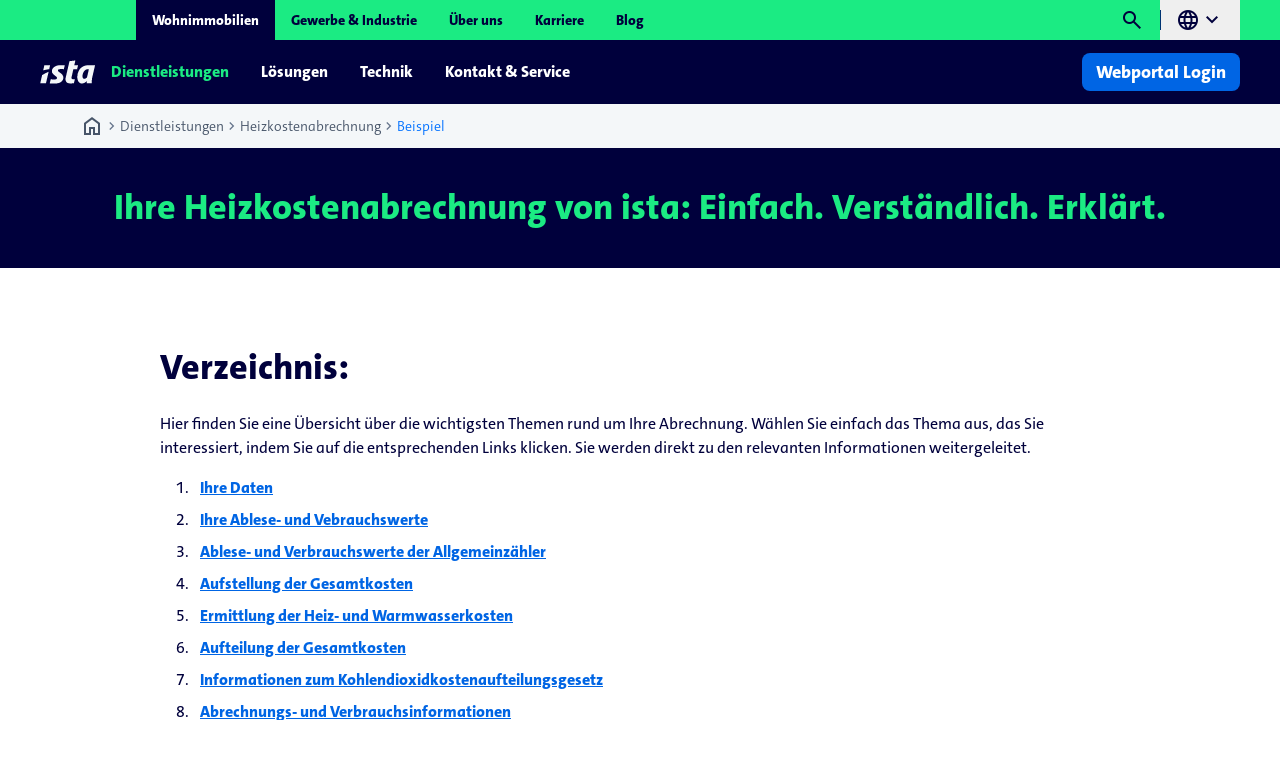

--- FILE ---
content_type: text/html; charset=utf-8
request_url: https://www.ista.com/de/dienstleistungen/heizkostenabrechnung/beispiel/
body_size: 19389
content:
<!DOCTYPE html> <html lang="de-DE" data-sysenv="prod" class="scroll-smooth"> <head> <meta charset="utf-8"> <link rel="preconnect" href="//privacy-proxy.usercentrics.eu"> <link rel="preconnect" href="//v1.api.service.cmp.usercentrics.eu"> <link rel="preload" href="//privacy-proxy.usercentrics.eu/latest/uc-block.bundle.js" as="script"> <script id="usercentrics-cmp" data-settings-id="BMxe3Y8lu" src="https://web.cmp.usercentrics.eu/ui/loader.js" async></script> <script src="https://privacy-proxy.usercentrics.eu/latest/uc-block.bundle.js"></script> <!-- This website is powered by TYPO3 - inspiring people to share! TYPO3 is a free open source Content Management Framework initially created by Kasper Skaarhoj and licensed under GNU/GPL. TYPO3 is copyright 1998-2026 of Kasper Skaarhoj. Extensions are copyright of their respective owners. Information and contribution at https://typo3.org/ --> <link rel="icon" href="/_assets/b31f6a4959a0719da03c4fded8eecf7a/Icons/favicon.ico" type="image/vnd.microsoft.icon"> <title>Heizkostenabrechnung Beispiel von ista: Erläuterung &amp; Übersicht</title> <meta name="generator" content="TYPO3 CMS"> <meta name="description" content="Abrechnungsbeispiel inkl. CO₂-Kostenaufteilung, Abrechnungs- und Verbrauchsinformationen. ► zur Erklärung der ista Heizkostenabrechnung. "> <meta name="viewport" content="width=device-width, initial-scale=1"> <meta name="author" content="ista Redaktion"> <meta name="twitter:card" content="summary"> <meta name="author_email" content="info@ista.de"> <meta name="facebook-domain-verification" content="hl8ev4a7qtoga6qunt0m9prc62ijt1"> <meta name="copyright" content="© ista SE 2026"> <link href="/typo3temp/assets/css/7a2547dc70b997c3f1589ab4a14cf34b.css?1769518949" rel="stylesheet" > <script> if (typeof window.istaExtPaths === 'undefined') { window.istaExtPaths = { "twt_customer": "/_assets/7d3b75a84a9fe0323c66a1ea119d5d35", "ista_sitepackage_2024": "/_assets/b31f6a4959a0719da03c4fded8eecf7a", "ista_custom_forms": "/_assets/7603f50b84526aecf4eaa51e73083f38" }; } </script> <script> uc.setServiceAlias({'BJ59EidsWQ': '1uT6nmuhl'}); uc.deactivateBlocking([ '1uT6nmuhl', /* Custom template id for Google Tag Manager */ ]); uc.reloadOnOptIn('eNzgRTe4s'); /* Tellja */ uc.reloadOnOptIn('JkpZ_6cFG'); /* Adcell */ if (window.location.href.match(/.*ista\.com\/de\/kontakt-service\/mieter-und-bewohner(\/$|$|\/\?.*|\?.*)/)) { uc.reloadOnOptIn('RhzdwgRf-cyYgl'); /* Chatbot */ } </script> <script type="text/plain" data-usercentrics="Google Tag Manager"> (function(w,d,s,l,i){w[l]=w[l]||[];w[l].push({'gtm.start': new Date().getTime(),event:'gtm.js'});let f=d.getElementsByTagName(s)[0], j=d.createElement(s),dl=l!='dataLayer'?'&l='+l:'';j.defer=true;j.src= 'https://tracking.ista.com/gtm.js?id='+i+dl;f.parentNode.insertBefore(j,f); })(window,document,'script','dataLayer','GTM-P86HW6W'); </script> <script> function delayedExecution(delayedFunction) { if (document.readyState === 'loading') { document.addEventListener('DOMContentLoaded', delayedFunction); } else { delayedFunction(); } } function setCookie(name, value, maxAge, path, domain) { document.cookie = name + '=' + value + '; max-age=' + maxAge + '; path=' + path + '; domain=' + domain; } function getCookie(name) { return document.cookie .split('; ') .find(row => row.startsWith(name + '=')) ?.split('=')[1]; } function getParam(name) { return new URL(window.location.href).searchParams.get(name); } function addTrackingPixel(url) { let image = document.createElement('img'); image.height = 0; image.width = 0; image.border = '0'; image.alt = ''; image.title = ''; image.src = url; delayedExecution(() => document.body.insertBefore(image, document.body.lastChild)); } /** * Get consent of service * @param {string} serviceName - e.g. 'Piwik Pro' or '0BO9iYCz9' * @returns {bool} */ function getConsentOfService(serviceName) { const ucData = JSON.parse(window.localStorage.getItem('ucData') || '{}'); const services = ucData.consent?.services || {}; const consents = Object.keys(services).map(key => ({ ...services[key], id: key }));; const service = consents.find((service) => service.id === serviceName || service.name === serviceName); return service?.consent.status || false; } function dssTracking() { const advertiserTags = ['gclid', 'fbclid', 'msclkid', 'bid', 'tblci', 'li_fat_id', 'tbclid', 'cadvtag']; const trackingParams = ['utm_campaign', 'utm_source', 'utm_medium', 'utm_content', 'utm_id', 'utm_term']; const localStorageSave = localStorage.getItem('dssTracking') ? JSON.parse(localStorage.getItem('dssTracking')) : ''; const urlParams = location.search.substring(1) ? JSON.parse( '{"' + location.search.substring(1).replace(/&/g, '","').replace(/=/g, '":"') + '"}', (key, value) => { return key === '' ? value : decodeURIComponent(value) } ) : ''; const urlParamsKeys = Object.keys(urlParams).length > 0 ? Object.keys(urlParams) : ''; let dssAdvertiserTag; let dssAdvertiserTagValue; for (let tag in urlParamsKeys) { if (advertiserTags.includes(urlParamsKeys[tag])) { dssAdvertiserTag = urlParamsKeys[tag]; dssAdvertiserTagValue = urlParams[dssAdvertiserTag]; } } let referrer = document.referrer.replace('https://', '').split('/').shift(); let dssPkVisitorId = ''; try { if (getConsentOfService('Piwik Pro')) { dssPkVisitorId = Piwik?.getTracker().getVisitorId() ? Piwik?.getTracker().getVisitorId() : ''; } } catch (err) {} /* set adcell temp order id if exist */ let adcellTempId; if (getCookie('Adcell_tempid') !== 'false') { adcellTempId = getCookie('Adcell_tempid'); } else { adcellTempId =''; } let dssTracking = { 'dssCampaign': (typeof urlParams['utm_campaign'] !== 'undefined') ? urlParams['utm_campaign'] : '', 'dssSource': (typeof urlParams['utm_source'] !== 'undefined') ? urlParams['utm_source'] : referrer && !referrer.includes('.ista.') ? 'organic' : 'direct', 'dssMedium': (typeof urlParams['utm_medium'] !== 'undefined') ? urlParams['utm_medium'] : referrer && !referrer.includes('.ista.') ? referrer : 'direct', 'dssContent': (typeof urlParams['utm_content'] !== 'undefined') ? urlParams['utm_content'] : '', 'dssCampaignId': (typeof urlParams['utm_id'] !== 'undefined') ? urlParams['utm_id'] : '', 'dssAdvertiserTag': (typeof dssAdvertiserTag !== 'undefined') ? dssAdvertiserTag : '', 'dssAdvertiserTagValue': (typeof dssAdvertiserTagValue !== 'undefined') ? dssAdvertiserTagValue : '', 'dssPkVisitorId': (typeof dssPkVisitorId !== 'undefined') ? dssPkVisitorId : '', 'dssTimestamp': new Date(Date.now()).toISOString(), 'dssFormUrl': location.protocol + '//' + location.host + location.pathname, 'dssFormId': window.dataLayer?.form?.id ? window.dataLayer.form.name + '_' + window.dataLayer.form.id : '', 'dssCustomDimension1': '', 'dssCustomDimension2': adcellTempId, 'dssCustomDimension3': localStorageSave['dssCustomDimension3'] }; /* Conditions that need to be met to write to LocalStorage */ let organicSource = ['organic', 'direct']; let savedIsOrganic = organicSource.includes(localStorageSave['dssSource']); let paramIsOrganic = organicSource.includes(dssTracking.dssSource); let campaignChanged = !paramIsOrganic && localStorageSave['dssCampaign'] !== dssTracking.dssCampaign; let AdvTag = ( localStorageSave['dssAdvertiserTag'] === '' || typeof localStorageSave['dssAdvertiserTag'] == 'undefined' ) || dssTracking.dssAdvertiserTag !== ''; if ((savedIsOrganic || !paramIsOrganic || campaignChanged ||(paramIsOrganic && (savedIsOrganic || typeof localStorageSave['dssSource'] == 'undefined'))) && AdvTag) { if ((localStorageSave['dssSource'] !== dssTracking.dssSource) || (localStorageSave['dssMedium'] !== dssTracking.dssMedium)) { /* Source/Medium has changed - Save touchpoints */ dssTracking.dssCustomDimension3 = localStorageSave['dssCustomDimension3'] && localStorageSave['dssCustomDimension3'] !== '' ? localStorageSave['dssCustomDimension3'] + '>' + dssTracking.dssSource + '/' + dssTracking.dssMedium : dssTracking.dssSource + '/' + dssTracking.dssMedium; } localStorage.setItem('dssTracking', JSON.stringify(dssTracking)); /* Save in LocalStorage */ } } let waitForUC_UI = setInterval(() => { if (typeof window.UC_UI !== 'undefined') { clearInterval(waitForUC_UI); dssTracking(); } }, 100) </script> <script> if (window.location.href.match(/.*bid=.*/)) { setCookie('Adcell_bid', getParam('bid'), 2592000000, '/', window.location.host); let adcellTimestamp_orderid = Number(new Date(Date.now())); let randomId_orderid = Math.floor(Math.random() * 10000000000); let adcellTrackingId_orderid = adcellTimestamp_orderid + '_' + randomId_orderid; setCookie('Adcell_tempid', adcellTrackingId_orderid, 2592000000, '/', window.location.host); } let href = window.location.href; let tempid = getCookie('Adcell_tempid'); let bid = getCookie('Adcell_bid'); if (bid && href.match(/((www.ista.com|ista.ddev.site|www.develop-sr3snxi-tcj7t3lse6yx2.fr-4.platformsh.site)\/de\/)/)?.length > 0 && href.match(/(.*danke.*)(\/$|$|\/\?.*|\?.*)/)?.length > 0 && ( href.match(/(hka-anfrage|heizkostenabrechnung)-f[0-9][0-9][0-9]/)?.length > 0 || href.match(/dienstleistungen\/heizkostenabrechnung-v[0-9][0-9][0-9]/)?.length > 0 || href.match(/heizkostenabrechnung-v[0-9][0-9][0-9]/)?.length > 0 || href.match(/sea-landingpage-hka/)?.length > 0 || href.match(/dienstleistungen\/heizkostenabrechnung\/(heizkostenabrechnung-(anfragen|leadformular)|ista-next)/)?.length > 0 || href.match(/next\/anfrage/)?.length > 0 || href.match(/heizkostenabrechnung-ista-next/)?.length > 0 ) ) { addTrackingPixel('https://t.adcell.com/t/track?pid=10565&eventid=13406&referenz=' + tempid + '&bid=' + bid); } </script> <script> if (window.location.href.match(/.*telljaid=.*/)) { setCookie('telljaid', getParam('telljaid'), 604800000, '/', window.location.hostname); } document.head.addEventListener('form_submit', (event) => { let eventLabel = event.detail.eventInfo.eventLabel; let orderId = event.detail.additionalFields?.product.orderID; if (eventLabel.match(/.*hka_offer_request_tellja.*/)) { let telljaId = getCookie('telljaid'); addTrackingPixel('https://t.tellja.eu/empfehlung/emptracker/sale/PIy-RJQ?orderid=' + orderId + '&telljaid=' + telljaId); } }) </script> <link rel="alternate" hreflang="de-de" href="https://www.ista.com/de/dienstleistungen/heizkostenabrechnung/beispiel/"> <link rel="canonical" href="https://www.ista.com/de/dienstleistungen/heizkostenabrechnung/beispiel/"> </head> <body id="page-32841" class="body-de layout-startpage subpage" data-uid="32841" > <!-- Google Tag Manager (noscript) --> <noscript><iframe src="https://tracking.ista.com/ns.html?id=GTM-P86HW6W" height="0" width="0" style="display:none;visibility:hidden"></iframe></noscript> <!-- End Google Tag Manager (noscript) --> <div class="hidden w-full h-full p-4 md:p-6 bg-black/70 fixed z-[3147483646] flex items-center" data-countryredirect-suggest > <div class=" w-[500px] mx-auto p-4 md:p-10 border-2 rounded-lg bg-white font-normal flex flex-col gap-4 md:gap-6 items-center text-base lg:text-lg " > <picture class="aspect-square w-[64px] md:w-[96px]"> <img src="/_assets/b31f6a4959a0719da03c4fded8eecf7a/Icons/location.svg?1770029486" class="w-full object-cover" alt="Map location pin icon" loading="lazy" fetchpriority="auto" > </picture> <div class="text-center flex flex-col gap-2"> <div class="font-extrabold text-xl md:text-2xl leading-tight text-center" data-countryredirect-suggest-text="visiting" > You are visiting the wrong ista website. </div> <div class="font-semilight md:text-lg leading-tight text-center" data-countryredirect-suggest-text="switch" > Would you like to switch to the right ista website? </div> </div> <div class="buttons_holder w-full flex flex-col gap-[8px]"> <a class="btn btn-type-primary btn-color-primary py-3 px-2.5 lg:p-3.5 gap-2 md:gap-2.5 leading-none" href="#" data-countryredirect-suggest-link > <span data-countryredirect-suggest-text="link"> Jetzt wechseln </span> <span class="icon material-symbols-outlined leading-[0.5] overflow-visible" >arrow_forward</span> </a> <button class="btn btn-type-tertiary_noBG btn-color-primary py-3 px-2.5 md:p-3.5 leading-none" data-countryredirect-suggest-dismiss > Hier bleiben </button> </div> </div> </div> <!--googleoff: index--> <div class=""> <div id="mobile-menu" class="mobile-menu-offcanvas top-14 translate-x-full" tabindex="-1"> <div class="p-4"> <ul class="mobile-menu-first-level"> <li class="submenu-link active"> <a href="/de/">Wohnimmobilien</a> <div class="submenu-link__dropdown-button"> <button type="button" aria-controls="dropdown-1" data-collapse-toggle="dropdown-1" aria-expanded="true"> <span class="icon text-2xl/none"> chevron_right </span> </button> </div> <ul id="dropdown-1" class="submenu-link__dropdown "> <li class="submenu-link active"> <a href="/de/dienstleistungen/">Dienstleistungen</a> <div class="submenu-link__dropdown-button"> <button type="button" aria-controls="dropdown-1-1" data-collapse-toggle="dropdown-1-1" aria-expanded="true"> <span class="icon text-2xl/none"> chevron_right </span> </button> </div> <ul id="dropdown-1-1" class="submenu-link__dropdown "> <li class="submenu-link "> <b class="py-3 text-sm text-slate-500 font-bold">Abrechnungsservices</b> </li> <li class="submenu-link active"> <a href="/de/dienstleistungen/heizkostenabrechnung/">Heizkostenabrechnung</a> </li> <li class="submenu-link "> <a href="/de/dienstleistungen/nebenkostenabrechnung/">Nebenkostenabrechnung</a> </li> <li class="submenu-link "> <b class="py-3 text-sm text-slate-500 font-bold">Immobilienservices</b> </li> <li class="submenu-link "> <a href="/de/dienstleistungen/rauchwarnmelder-service/">Rauchwarnmelder-Service</a> </li> <li class="submenu-link "> <a href="/de/dienstleistungen/trinkwasseranalyse-legionellenpruefung/">Trinkwasseranalyse</a> </li> <li class="submenu-link "> <a href="/de/dienstleistungen/energieausweis/">Energieausweis</a> </li> <li class="submenu-link "> <a href="/de/gewerbe-industrie/dienstleistungen-und-produkte/heizungsoptimierung/">Heizungsoptimierung - HeatPilot</a> </li> <li class="submenu-link "> <b class="py-3 text-sm text-slate-500 font-bold">Energiereporting</b> </li> <li class="submenu-link "> <a href="/de/gewerbe-industrie/dienstleistungen-und-produkte/esg-navi/">ESG-Navi</a> </li> </ul> </li> <li class="submenu-link "> <a href="/de/loesungen/">Lösungen</a> <div class="submenu-link__dropdown-button"> <button type="button" aria-controls="dropdown-1-2" data-collapse-toggle="dropdown-1-2" aria-expanded="false"> <span class="icon text-2xl/none"> chevron_right </span> </button> </div> <ul id="dropdown-1-2" class="submenu-link__dropdown hidden"> <li class="submenu-link "> <b class="py-3 text-sm text-slate-500 font-bold">Allgemein</b> </li> <li class="submenu-link "> <a href="/de/loesungen/ista-einfachsmart/">ista einfachSmart</a> </li> <li class="submenu-link "> <a href="/de/loesungen/ecotrend-verbrauchsinformation/">EcoTrend – Verbrauchsinformation</a> </li> <li class="submenu-link "> <a href="/de/loesungen/webportal/">Webportal</a> </li> <li class="submenu-link "> <b class="py-3 text-sm text-slate-500 font-bold">Aktuelles</b> </li> <li class="submenu-link "> <a href="/de/loesungen/heizkostenabrechnung-waermepumpe/">Abrechnung von Wärmepumpen</a> </li> <li class="submenu-link "> <a href="/de/gesetze-und-verordnungen/kohlendioxidkostenaufteilungsgesetz-co2kostaufg/">Kohlendioxidkostenaufteilungsgesetz</a> </li> <li class="submenu-link "> <b class="py-3 text-sm text-slate-500 font-bold">Für Bestandskunden</b> </li> <li class="submenu-link "> <a href="/de/loesungen/digitalpakt/">Digital-Pakt</a> </li> </ul> </li> <li class="submenu-link "> <a href="/de/technik/">Technik</a> <div class="submenu-link__dropdown-button"> <button type="button" aria-controls="dropdown-1-3" data-collapse-toggle="dropdown-1-3" aria-expanded="false"> <span class="icon text-2xl/none"> chevron_right </span> </button> </div> <ul id="dropdown-1-3" class="submenu-link__dropdown hidden"> <li class="submenu-link "> <b class="py-3 text-sm text-slate-500 font-bold">Geräte</b> </li> <li class="submenu-link "> <a href="/de/technik/heizkostenverteiler/">Heizkostenverteiler</a> </li> <li class="submenu-link "> <a href="/de/technik/waerme-und-kaeltezaehler/">Wärme- und Kältezähler</a> </li> <li class="submenu-link "> <a href="/de/technik/wasserzaehler/">Wasserzähler</a> </li> <li class="submenu-link "> <a href="/de/technik/rauchwarnmelder/">Rauchwarnmelder</a> </li> <li class="submenu-link "> <b class="py-3 text-sm text-slate-500 font-bold">Systeme</b> </li> <li class="submenu-link "> <a href="/de/technik/funksystem/">Funksystem</a> </li> <li class="submenu-link "> <a href="/de/technik/mbus/">mbus</a> </li> <li class="submenu-link "> <b class="py-3 text-sm text-slate-500 font-bold">Datenservices</b> </li> <li class="submenu-link "> <a href="/de/technik/datenaustausch/">Datenaustausch</a> </li> </ul> </li> <li class="submenu-link "> <a href="/de/kontakt-service/">Kontakt &amp; Service</a> <div class="submenu-link__dropdown-button"> <button type="button" aria-controls="dropdown-1-4" data-collapse-toggle="dropdown-1-4" aria-expanded="false"> <span class="icon text-2xl/none"> chevron_right </span> </button> </div> <ul id="dropdown-1-4" class="submenu-link__dropdown hidden"> <li class="submenu-link "> <b class="py-3 text-sm text-slate-500 font-bold">Sie sind</b> </li> <li class="submenu-link "> <a href="/de/kontakt-service/vermieter-oder-verwalter/">Vermieter oder Verwalter</a> </li> <li class="submenu-link "> <a href="/de/kontakt-service/mieter-oder-bewohner/">Mieter oder Bewohner</a> </li> <li class="submenu-link "> <a href="/de/kontakt-service/service-oder-montagepartner/">Service- oder Montagepartner</a> </li> <li class="submenu-link "> <a href="/de/kontakt-service/planer-bautraeger/">Planer und Bauträger</a> </li> <li class="submenu-link "> <b class="py-3 text-sm text-slate-500 font-bold">Know-how</b> </li> <li class="submenu-link "> <a href="/de/webinare-seminare/">Webinare und Seminare</a> </li> <li class="submenu-link "> <a href="/de/gesetze-und-verordnungen/">Gesetze und Verordnungen</a> </li> <li class="submenu-link "> <a href="/de/kontakt-service/fachwissen/">Fachwissen</a> </li> <li class="submenu-link "> <a href="https://www.ista.com/de/blog/tag/sparen/">Energiespartipps</a> </li> <li class="submenu-link "> <a href="/de/kontakt-service/download-center/">Download Center</a> </li> <li class="submenu-link "> <b class="py-3 text-sm text-slate-500 font-bold">In Kontakt bleiben</b> </li> <li class="submenu-link "> <a href="/de/kontakt-service/newsletter/">Newsletter</a> </li> <li class="submenu-link "> <a href="/de/kontakt-service/marktforschung/">Marktforschung</a> </li> </ul> </li> </ul> </li> <li class="submenu-link "> <a href="/de/gewerbe-industrie/">Gewerbe &amp; Industrie</a> <div class="submenu-link__dropdown-button"> <button type="button" aria-controls="dropdown-2" data-collapse-toggle="dropdown-2" aria-expanded="false"> <span class="icon text-2xl/none"> chevron_right </span> </button> </div> <ul id="dropdown-2" class="submenu-link__dropdown hidden"> <li class="submenu-link "> <a href="/de/gewerbe-industrie/dienstleistungen-und-produkte/">Dienstleistungen und Produkte</a> <div class="submenu-link__dropdown-button"> <button type="button" aria-controls="dropdown-2-1" data-collapse-toggle="dropdown-2-1" aria-expanded="false"> <span class="icon text-2xl/none"> chevron_right </span> </button> </div> <ul id="dropdown-2-1" class="submenu-link__dropdown hidden"> <li class="submenu-link "> <a href="/de/gewerbe-industrie/dienstleistungen-und-produkte/gewerbeabrechnung/">Gewerbeabrechnung</a> </li> <li class="submenu-link "> <a href="/de/gewerbe-industrie/dienstleistungen-und-produkte/esg-navi/">ESG-Navi</a> </li> <li class="submenu-link "> <a href="/de/gewerbe-industrie/dienstleistungen-und-produkte/smart-metering/">Smart Metering</a> </li> <li class="submenu-link "> <a href="/de/gewerbe-industrie/dienstleistungen-und-produkte/ev-charging/">EV-Charging</a> </li> <li class="submenu-link "> <a href="/de/gewerbe-industrie/dienstleistungen-und-produkte/heizungsoptimierung/">HeatPilot – Heizungsoptimierung</a> </li> <li class="submenu-link "> <a href="/de/gewerbe-industrie/dienstleistungen-und-produkte/minuteview/">MinuteView</a> </li> <li class="submenu-link "> <a href="/de/gewerbe-industrie/dienstleistungen-und-produkte/ecotrend-fuer-gewerbekunden/">Ecotrend für Gewerbekunden</a> </li> </ul> </li> <li class="submenu-link "> <a href="/de/gewerbe-industrie/know-how/">Know-how</a> <div class="submenu-link__dropdown-button"> <button type="button" aria-controls="dropdown-2-2" data-collapse-toggle="dropdown-2-2" aria-expanded="false"> <span class="icon text-2xl/none"> chevron_right </span> </button> </div> <ul id="dropdown-2-2" class="submenu-link__dropdown hidden"> <li class="submenu-link "> <a href="/de/gewerbe-industrie/know-how/oeffentliche-foerderungen/">Öffentliche Förderungen</a> </li> <li class="submenu-link "> <a href="/de/gewerbe-industrie/fachwissen/">Fachwissen</a> </li> <li class="submenu-link "> <a href="/de/commercial-news/">Newsletter</a> </li> <li class="submenu-link "> <a href="/de/gewerbe-industrie/know-how/referenz-titanic-hotels/">Kundeninterview</a> </li> </ul> </li> </ul> </li> <li class="submenu-link "> <a href="/de/ueber-uns/">Über uns</a> <div class="submenu-link__dropdown-button"> <button type="button" aria-controls="dropdown-3" data-collapse-toggle="dropdown-3" aria-expanded="false"> <span class="icon text-2xl/none"> chevron_right </span> </button> </div> <ul id="dropdown-3" class="submenu-link__dropdown hidden"> <li class="submenu-link "> <a href="/de/ueber-uns/nachhaltigkeit/">Nachhaltigkeit</a> <div class="submenu-link__dropdown-button"> <button type="button" aria-controls="dropdown-3-1" data-collapse-toggle="dropdown-3-1" aria-expanded="false"> <span class="icon text-2xl/none"> chevron_right </span> </button> </div> <ul id="dropdown-3-1" class="submenu-link__dropdown hidden"> <li class="submenu-link "> <b class="py-3 text-sm text-slate-500 font-bold">Fortschrittsbericht 2024/25</b> </li> <li class="submenu-link "> <a href="https://www.ista.com/de/ueber-uns/nachhaltigkeit/#c2061325">Editorial ista CEO</a> </li> <li class="submenu-link "> <a href="/de/ueber-uns/nachhaltigkeit/nachhaltigkeitsstrategie/">Nachhaltigkeitsstrategie</a> </li> <li class="submenu-link "> <a href="https://www.ista.com/de/ueber-uns/nachhaltigkeit/#c2061321">Handlungsfelder</a> </li> <li class="submenu-link "> <a href="/de/ueber-uns/nachhaltigkeit/kennzahlen/">Kennzahlen</a> </li> <li class="submenu-link "> <a href="/de/ueber-uns/nachhaltigkeit/archiv/">Archiv</a> </li> <li class="submenu-link "> <b class="py-3 text-sm text-slate-500 font-bold">Unsere Handlungsfelder</b> </li> <li class="submenu-link "> <a href="/de/ueber-uns/nachhaltigkeit/umwelt-maerkte/">Umwelt &amp; Märkte</a> </li> <li class="submenu-link "> <a href="/de/ueber-uns/nachhaltigkeit/mitarbeiter/">Mitarbeiter:innen</a> </li> <li class="submenu-link "> <a href="/de/ueber-uns/nachhaltigkeit/partner-gesellschaft/">Partner &amp; Gesellschaft</a> </li> <li class="submenu-link "> <b class="py-3 text-sm text-slate-500 font-bold">Highlights 2024/25</b> </li> <li class="submenu-link "> <a href="/de/ueber-uns/nachhaltigkeit/umwelt-maerkte/wohnimmobilien/">Nachhaltige Wohnimmobilien</a> </li> <li class="submenu-link "> <a href="/de/ueber-uns/nachhaltigkeit/umwelt-maerkte/industrie/">Gewerbe &amp; Industrie nachhaltig stärken</a> </li> <li class="submenu-link "> <a href="https://www.ista.com/de/ueber-uns/nachhaltigkeit/umwelt-maerkte/#c2053721">Strom aus grünen Quellen</a> </li> <li class="submenu-link "> <a href="https://www.ista.com/de/ueber-uns/nachhaltigkeit/umwelt-maerkte/#c2053732">Zukunftsfähiger Fuhrpark</a> </li> <li class="submenu-link "> <a href="/de/ueber-uns/nachhaltigkeit/partner-gesellschaft/#c2053885">Mitarbeiterengagement bei ista</a> </li> </ul> </li> <li class="submenu-link "> <a href="/de/ueber-uns/management/">Management</a> </li> <li class="submenu-link "> <a href="/de/ueber-uns/projekte-studien/">Projekte / Studien</a> </li> <li class="submenu-link "> <a href="/de/ueber-uns/standorte/">Standorte</a> <div class="submenu-link__dropdown-button"> <button type="button" aria-controls="dropdown-3-4" data-collapse-toggle="dropdown-3-4" aria-expanded="false"> <span class="icon text-2xl/none"> chevron_right </span> </button> </div> <ul id="dropdown-3-4" class="submenu-link__dropdown hidden"> <li class="submenu-link "> <a href="/de/ueber-uns/standorte/berlin/">Berlin</a> </li> <li class="submenu-link "> <a href="/de/ueber-uns/standorte/showroom-berlin/">Showroom Berlin</a> </li> <li class="submenu-link "> <a href="/de/ueber-uns/standorte/bonn/">Bonn</a> </li> <li class="submenu-link "> <a href="/de/ueber-uns/standorte/bremen/">Bremen</a> </li> <li class="submenu-link "> <a href="/de/ueber-uns/standorte/dortmund/">Dortmund</a> </li> <li class="submenu-link "> <a href="/de/ueber-uns/standorte/dresden/">Dresden</a> </li> <li class="submenu-link "> <a href="/de/ueber-uns/standorte/essen/">Essen</a> </li> <li class="submenu-link "> <a href="/de/ueber-uns/standorte/frankfurt/">Frankfurt</a> </li> <li class="submenu-link "> <a href="/de/ueber-uns/standorte/showroom-hamburg/">Showroom Hamburg</a> </li> <li class="submenu-link "> <a href="/de/ueber-uns/standorte/hannover/">Hannover</a> </li> <li class="submenu-link "> <a href="/de/ueber-uns/standorte/karlsruhe/">Karlsruhe</a> </li> <li class="submenu-link "> <a href="/de/ueber-uns/standorte/leipzig/">Leipzig</a> </li> <li class="submenu-link "> <a href="/de/ueber-uns/standorte/muenchen/">München</a> </li> <li class="submenu-link "> <a href="/de/ueber-uns/standorte/muenster/">Münster</a> </li> <li class="submenu-link "> <a href="/de/ueber-uns/standorte/nuernberg/">Nürnberg</a> </li> <li class="submenu-link "> <a href="/de/ueber-uns/standorte/rostock/">Rostock</a> </li> <li class="submenu-link "> <a href="/de/ueber-uns/standorte/stuttgart/">Stuttgart</a> </li> <li class="submenu-link "> <a href="/de/ueber-uns/standorte/technikum/">Technikum</a> </li> <li class="submenu-link "> <a href="/de/ueber-uns/standorte/wuerzburg/">Würzburg</a> </li> </ul> </li> <li class="submenu-link "> <a href="/de/ueber-uns/newsroom/">Newsroom</a> </li> </ul> </li> <li class="submenu-link "> <a href="/de/karriere/">Karriere</a> <div class="submenu-link__dropdown-button"> <button type="button" aria-controls="dropdown-4" data-collapse-toggle="dropdown-4" aria-expanded="false"> <span class="icon text-2xl/none"> chevron_right </span> </button> </div> <ul id="dropdown-4" class="submenu-link__dropdown hidden"> <li class="submenu-link "> <a href="/de/karriere/ista-als-arbeitgeber/">ista als Arbeitgeber</a> <div class="submenu-link__dropdown-button"> <button type="button" aria-controls="dropdown-4-1" data-collapse-toggle="dropdown-4-1" aria-expanded="false"> <span class="icon text-2xl/none"> chevron_right </span> </button> </div> <ul id="dropdown-4-1" class="submenu-link__dropdown hidden"> <li class="submenu-link "> <b class="py-3 text-sm text-slate-500 font-bold">Eigenschaften</b> </li> <li class="submenu-link "> <a href="/de/karriere/ista-als-arbeitgeber/kultur/">Kultur</a> </li> <li class="submenu-link "> <a href="/de/karriere/ista-als-arbeitgeber/benefits/">Benefits</a> </li> <li class="submenu-link "> <a href="/de/karriere/ista-als-arbeitgeber/bewerbungsprozess/">Bewerbungsprozess</a> </li> <li class="submenu-link "> <a href="/de/karriere/ista-als-arbeitgeber/entwicklung/">Entwicklung</a> </li> <li class="submenu-link "> <a href="/de/karriere/ista-als-arbeitgeber/wie-wir-arbeiten/">Wie wir arbeiten</a> </li> <li class="submenu-link "> <b class="py-3 text-sm text-slate-500 font-bold">Sonstiges</b> </li> <li class="submenu-link "> <a href="/de/karriere/ista-als-arbeitgeber/standorte/">Standorte</a> </li> <li class="submenu-link "> <a href="/de/karriere/ista-als-arbeitgeber/haeufige-fragen/">Häufige Fragen</a> </li> </ul> </li> <li class="submenu-link "> <a href="/de/karriere/einstiegslevel/">Einstiegslevel</a> <div class="submenu-link__dropdown-button"> <button type="button" aria-controls="dropdown-4-2" data-collapse-toggle="dropdown-4-2" aria-expanded="false"> <span class="icon text-2xl/none"> chevron_right </span> </button> </div> <ul id="dropdown-4-2" class="submenu-link__dropdown hidden"> <li class="submenu-link "> <a href="/de/karriere/einstiegslevel/schueler/">Schüler:innen</a> </li> <li class="submenu-link "> <a href="/de/karriere/einstiegslevel/studenten-absolventen/">Student:innen &amp; Absolvent:innen</a> </li> <li class="submenu-link "> <a href="/de/karriere/einstiegslevel/berufserfahrene/">Berufserfahrene</a> </li> </ul> </li> <li class="submenu-link "> <a href="/de/karriere/fachbereiche/">Fachbereiche</a> <div class="submenu-link__dropdown-button"> <button type="button" aria-controls="dropdown-4-3" data-collapse-toggle="dropdown-4-3" aria-expanded="false"> <span class="icon text-2xl/none"> chevron_right </span> </button> </div> <ul id="dropdown-4-3" class="submenu-link__dropdown hidden"> <li class="submenu-link "> <b class="py-3 text-sm text-slate-500 font-bold">Kundenorientiert</b> </li> <li class="submenu-link "> <a href="/de/karriere/fachbereiche/vertrieb/">Vertrieb</a> </li> <li class="submenu-link "> <a href="/de/karriere/fachbereiche/technischer-kundendienst/">Technischer Kundendienst</a> </li> <li class="submenu-link "> <a href="/de/karriere/fachbereiche/kundenservice/">Kundenservice</a> </li> <li class="submenu-link "> <a href="/de/karriere/fachbereiche/servicepartner/">Servicepartner</a> </li> <li class="submenu-link "> <a href="/de/karriere/fachbereiche/montagepartner/">Montagepartner</a> </li> <li class="submenu-link "> <b class="py-3 text-sm text-slate-500 font-bold">Unternehmensorientiert</b> </li> <li class="submenu-link "> <a href="/de/karriere/fachbereiche/agile-coaching/">Agile Coaching</a> </li> <li class="submenu-link "> <a href="/de/karriere/fachbereiche/forschung-und-entwicklung/">Forschung und Entwicklung</a> </li> <li class="submenu-link "> <a href="/de/karriere/fachbereiche/it/">IT</a> </li> </ul> </li> <li class="submenu-link "> <a href="/de/karriere/stellenuebersicht/">Stellenübersicht</a> </li> </ul> </li> <li class="submenu-link "> <a href="/de/blog/">Blog</a> <div class="submenu-link__dropdown-button"> <button type="button" aria-controls="dropdown-5" data-collapse-toggle="dropdown-5" aria-expanded="false"> <span class="icon text-2xl/none"> chevron_right </span> </button> </div> <ul id="dropdown-5" class="submenu-link__dropdown hidden"> <li class="submenu-link "> <a href="/de/blog/vermieten-verwalten/">Vermieten &amp; Verwalten</a> </li> <li class="submenu-link "> <a href="/de/blog/heizen-abrechnen/">Heizen &amp; Abrechnen</a> </li> <li class="submenu-link "> <a href="/de/blog/innovation/">Innovation</a> </li> <li class="submenu-link "> <a href="/de/blog/nachhaltigkeit/">Nachhaltigkeit</a> </li> <li class="submenu-link "> <a href="/de/blog/immobiliensicherheit/">Immobiliensicherheit</a> </li> <li class="submenu-link "> <a href="/de/blog/ista-insights/">ista Insights</a> </li> </ul> </li> </ul> <div class="grid"> <a href="https://portal.ista.com/de" target="_blank" id="btn-header-mobile-nav" rel="noreferrer" class="btn btn-type-primary btn-color-primary small"><span>Webportal Login</span></a> </div> </div> </div> <div id="mobile-languages-menu" class="mobile-menu-offcanvas top-14 translate-x-full" tabindex="-1"> <div class="p-4"> <ul class="flex flex-col"> <li class="submenu-link active"> <a href="/de/dienstleistungen/heizkostenabrechnung/beispiel/"> <span class="icon text-2xl/none"> chevron_right </span> German - DE </a> </li> </ul> </div> </div> <div id="mobile-locations-menu" class="mobile-menu-offcanvas top-14 translate-x-full" tabindex="-1"> <div class="p-4"> <ul class="flex flex-col"> <li class="submenu-link "><a href="https://www.ista.com/corporate/"> Corporate Website </a></li> <li class="submenu-link active"> <a href="/de/"> <span class="icon text-2xl/none">chevron_right</span> Germany </a> </li> <li class="submenu-link "><a href="https://www.ista.com/at/"> Austria </a></li> <li class="submenu-link "><a href="https://www.ista.com/fr/"> France </a></li> <li class="submenu-link "><a href="https://www.ista.com/ch/"> Switzerland </a></li> <li class="submenu-link "><a href="https://www.ista.com/uk/"> United Kingdom </a></li> <li class="submenu-link "><a href="https://www.ista.com/es/"> Spain </a></li> <li class="submenu-link "><a href="https://www.ista.com/dk/"> Denmark </a></li> <li class="submenu-link "><a href="https://www.ista.com/pl/"> Poland </a></li> <li class="submenu-link "><a href="https://www.ista.com/it/"> Italy </a></li> <li class="submenu-link "><a href="https://www.ista.com/be/"> Belgium </a></li> <li class="submenu-link "><a href="https://www.ista.com/nl/"> Netherlands </a></li> <li class="submenu-link "><a href="https://www.ista.com/sk/"> Slovakia </a></li> <li class="submenu-link "><a href="https://www.ista.com/cz/"> Czech Republic </a></li> <li class="submenu-link "><a href="https://www.ista.com/ae/"> United Arab Emirates </a></li> <li class="submenu-link "><a href="https://www.ista.com/bh/"> Bahrain </a></li> <li class="submenu-link "><a href="https://www.ista.com/qa/"> Qatar </a></li> <li class="submenu-link "><a href="https://www.ista.com/lu/"> Luxemburg </a></li> <li class="submenu-link "><a href="https://www.ista.com/no/"> Norway </a></li> <li class="submenu-link "><a href="https://www.ista.com/ro/"> Romania </a></li> <li class="submenu-link "><a href="https://www.ista.com/hu/"> Hungary </a></li> <li class="submenu-link "><a href="https://www.ista.com/tr/"> Turkey </a></li> </ul> </div> </div> <div class="desktop-metanavigation-menu bg-accent-500 text-primary-1000 z-60 fixed w-full h-10 top-0 transition-all max-lg:hidden"> <div class="max-w-screen-xl mx-auto lg:px-10 xl:px-20"> <div class="ps-24 flex items-center"> <nav class="relative" aria-label="Main menu"> <ul class="text-sm font-extrabold flex"> <li> <a href="/de/" class="active"> Wohnimmobilien </a> </li> <li> <a href="/de/gewerbe-industrie/" class=""> Gewerbe &amp; Industrie </a> </li> <li> <a href="/de/ueber-uns/" class=""> Über uns </a> </li> <li> <a href="/de/karriere/" class=""> Karriere </a> </li> <li> <a href="/de/blog/" class=""> Blog </a> </li> </ul> </nav> <div class="flex ms-auto"> <div class="desktop-search-link"> <a href="/de/suche/" class="flex items-center uppercase text-sm font-extrabold pl-4 gap-1" > <span class="icon material-symbols-outlined text-2xl/none " >search</span> <span class="max-xl:hidden"> suchen </span> </a> <div class="separator"></div> </div> <div class="desktop-locations"> <div class="separator"></div> <button id="desktop-locations-dropdown-button" data-dropdown-toggle="desktop-locations-dropdown" data-dropdown-trigger="hover" data-dropdown-delay="0" class="flex items-center uppercase text-sm font-extrabold gap-1" type="button"> <span class="icon material-symbols-outlined text-2xl/none material-symbols-outlined"> language </span> <span class="icon-chevron"> <span class="icon material-symbols-outlined text-2xl/none material-symbols-outlined"> chevron_right </span> </span> </button> <div id="desktop-locations-dropdown" class="z-20 dropdown hidden"> <div class="flex flex-col gap-6"> <span class="text-2xl font-extrabold text-primary-1000">ista weltweit. vertreten in:</span> <ul class="block columns columns-3 space-y-2" aria-labelledby="desktop-locations-dropdown-button"> <li class="submenu-link"><a href="https://www.ista.com/corporate/"> Corporate Website </a></li> <li class="submenu-link active"> <a href="/de/"> <span class="icon material-symbols-outlined text-2xl/none material-symbols-outlined">chevron_right</span> Germany </a> </li> <li class="submenu-link"><a href="https://www.ista.com/at/"> Austria </a></li> <li class="submenu-link"><a href="https://www.ista.com/fr/"> France </a></li> <li class="submenu-link"><a href="https://www.ista.com/ch/"> Switzerland </a></li> <li class="submenu-link"><a href="https://www.ista.com/uk/"> United Kingdom </a></li> <li class="submenu-link"><a href="https://www.ista.com/es/"> Spain </a></li> <li class="submenu-link"><a href="https://www.ista.com/dk/"> Denmark </a></li> <li class="submenu-link"><a href="https://www.ista.com/pl/"> Poland </a></li> <li class="submenu-link"><a href="https://www.ista.com/it/"> Italy </a></li> <li class="submenu-link"><a href="https://www.ista.com/be/"> Belgium </a></li> <li class="submenu-link"><a href="https://www.ista.com/nl/"> Netherlands </a></li> <li class="submenu-link"><a href="https://www.ista.com/sk/"> Slovakia </a></li> <li class="submenu-link"><a href="https://www.ista.com/cz/"> Czech Republic </a></li> <li class="submenu-link"><a href="https://www.ista.com/ae/"> United Arab Emirates </a></li> <li class="submenu-link"><a href="https://www.ista.com/bh/"> Bahrain </a></li> <li class="submenu-link"><a href="https://www.ista.com/qa/"> Qatar </a></li> <li class="submenu-link"><a href="https://www.ista.com/lu/"> Luxemburg </a></li> <li class="submenu-link"><a href="https://www.ista.com/no/"> Norway </a></li> <li class="submenu-link"><a href="https://www.ista.com/ro/"> Romania </a></li> <li class="submenu-link"><a href="https://www.ista.com/hu/"> Hungary </a></li> <li class="submenu-link"><a href="https://www.ista.com/tr/"> Turkey </a></li> </ul> </div> </div> </div> </div> </div> </div> </div> </div> <header class="main-nav bg-primary-1000 text-white z-50 fixed w-full transition-all lg:top-10"> <div class="max-w-screen-xl mx-auto p-4 lg:p-3 lg:px-10 xl:px-20 overflow-hidden"> <div class="flex items-center max-lg:justify-between w-full gap-10"> <div class="mobile-switcher"> <div class="mobile-switcher--menu-opened"> <button class="mobile-submenu" id="locations-button" data-drawer-target="mobile-locations-menu" data-drawer-toggle="mobile-locations-menu" data-drawer-placement="right" data-drawer-backdrop="false" aria-controls="mobile-locations-menu"> <span class="flex gap-1"> <span class="icon material-symbols-outlined text-2xl/none " >language</span> <span class="icon-chevron"> <span class="icon material-symbols-outlined text-2xl/none " >chevron_right</span> </span> </span> </button> <div class="separator"></div> <a href="/de/suche/" class="flex items-center uppercase text-sm font-extrabold pl-4 gap-1"> <span class="icon material-symbols-outlined text-2xl/none " >search</span> <span class="max-xl:hidden"></span> </a> </div> <div class="mobile-switcher--menu-closed"> <a href="/de/"> <img class="h-6 lg:h-[30]" alt="Ista Logo" src="/_assets/b31f6a4959a0719da03c4fded8eecf7a/Icons/ista_logo_off_white.svg?1770029486" loading="eager" fetchpriority="high" > </a> </div> </div> <nav class="desktop-menu" aria-label="Services and contact menu"> <div class="-my-4 flex gap-1 font-extrabold"> <div class="desktop-menu__submenu"> <a href="/de/dienstleistungen/" class="desktop-menu__item active">Dienstleistungen</a> <div data-js-navbar-dropdown class="desktop-menu__submenu__content px-10 py-6 hidden max-w-screen-lg"> <div class="grid max-w-[inherit] gap-8" style="grid-template-columns: repeat(auto-fit, minmax(0, 1fr));"> <div class="col"> <p class="mb-3 text-sm font-bold text-gray-500">Abrechnungsservices</p> <ul> <li class="submenu-link active"> <a class="mb-3" href="/de/dienstleistungen/heizkostenabrechnung/"> <span class="icon text-2xl/none"> chevron_right </span> Heizkostenabrechnung </a> </li> </ul> <ul> <li class="submenu-link"> <a class="mb-3" href="/de/dienstleistungen/nebenkostenabrechnung/"> Nebenkostenabrechnung </a> </li> </ul> </div> <div class="col"> <p class="mb-3 text-sm font-bold text-gray-500">Immobilienservices</p> <ul> <li class="submenu-link"> <a class="mb-3" href="/de/dienstleistungen/rauchwarnmelder-service/"> Rauchwarnmelder-Service </a> </li> </ul> <ul> <li class="submenu-link"> <a class="mb-3" href="/de/dienstleistungen/trinkwasseranalyse-legionellenpruefung/"> Trinkwasseranalyse </a> </li> </ul> <ul> <li class="submenu-link"> <a class="mb-3" href="/de/dienstleistungen/energieausweis/"> Energieausweis </a> </li> </ul> <ul> <li class="submenu-link"> <a class="mb-3" href="/de/gewerbe-industrie/dienstleistungen-und-produkte/heizungsoptimierung/"> Heizungsoptimierung - HeatPilot </a> </li> </ul> </div> <div class="col"> <p class="mb-3 text-sm font-bold text-gray-500">Energiereporting</p> <ul> <li class="submenu-link"> <a class="mb-3" href="/de/gewerbe-industrie/dienstleistungen-und-produkte/esg-navi/"> ESG-Navi </a> </li> </ul> </div> </div> </div> </div> <div class="desktop-menu__submenu"> <a href="/de/loesungen/" class="desktop-menu__item ">Lösungen</a> <div data-js-navbar-dropdown class="desktop-menu__submenu__content px-10 py-6 hidden max-w-screen-lg"> <div class="grid max-w-[inherit] gap-8" style="grid-template-columns: repeat(auto-fit, minmax(0, 1fr));"> <div class="col"> <p class="mb-3 text-sm font-bold text-gray-500">Allgemein</p> <ul> <li class="submenu-link"> <a class="mb-3" href="/de/loesungen/ista-einfachsmart/"> ista einfachSmart </a> </li> </ul> <ul> <li class="submenu-link"> <a class="mb-3" href="/de/loesungen/ecotrend-verbrauchsinformation/"> EcoTrend – Verbrauchsinformation </a> </li> </ul> <ul> <li class="submenu-link"> <a class="mb-3" href="/de/loesungen/webportal/"> Webportal </a> </li> </ul> </div> <div class="col"> <p class="mb-3 text-sm font-bold text-gray-500">Aktuelles</p> <ul> <li class="submenu-link"> <a class="mb-3" href="/de/loesungen/heizkostenabrechnung-waermepumpe/"> Abrechnung von Wärmepumpen </a> </li> </ul> <ul> <li class="submenu-link"> <a class="mb-3" href="/de/gesetze-und-verordnungen/kohlendioxidkostenaufteilungsgesetz-co2kostaufg/"> Kohlendioxidkostenaufteilungsgesetz </a> </li> </ul> </div> <div class="col"> <p class="mb-3 text-sm font-bold text-gray-500">Für Bestandskunden</p> <ul> <li class="submenu-link"> <a class="mb-3" href="/de/loesungen/digitalpakt/"> Digital-Pakt </a> </li> </ul> </div> </div> </div> </div> <div class="desktop-menu__submenu"> <a href="/de/technik/" class="desktop-menu__item ">Technik</a> <div data-js-navbar-dropdown class="desktop-menu__submenu__content px-10 py-6 hidden max-w-screen-lg"> <div class="grid max-w-[inherit] gap-8" style="grid-template-columns: repeat(auto-fit, minmax(0, 1fr));"> <div class="col"> <p class="mb-3 text-sm font-bold text-gray-500">Geräte</p> <ul> <li class="submenu-link"> <a class="mb-3" href="/de/technik/heizkostenverteiler/"> Heizkostenverteiler </a> </li> </ul> <ul> <li class="submenu-link"> <a class="mb-3" href="/de/technik/waerme-und-kaeltezaehler/"> Wärme- und Kältezähler </a> </li> </ul> <ul> <li class="submenu-link"> <a class="mb-3" href="/de/technik/wasserzaehler/"> Wasserzähler </a> </li> </ul> <ul> <li class="submenu-link"> <a class="mb-3" href="/de/technik/rauchwarnmelder/"> Rauchwarnmelder </a> </li> </ul> </div> <div class="col"> <p class="mb-3 text-sm font-bold text-gray-500">Systeme</p> <ul> <li class="submenu-link"> <a class="mb-3" href="/de/technik/funksystem/"> Funksystem </a> </li> </ul> <ul> <li class="submenu-link"> <a class="mb-3" href="/de/technik/mbus/"> mbus </a> </li> </ul> </div> <div class="col"> <p class="mb-3 text-sm font-bold text-gray-500">Datenservices</p> <ul> <li class="submenu-link"> <a class="mb-3" href="/de/technik/datenaustausch/"> Datenaustausch </a> </li> </ul> </div> </div> </div> </div> <div class="desktop-menu__submenu"> <a href="/de/kontakt-service/" class="desktop-menu__item ">Kontakt &amp; Service</a> <div data-js-navbar-dropdown class="desktop-menu__submenu__content px-10 py-6 hidden max-w-screen-lg"> <div class="grid max-w-[inherit] gap-8" style="grid-template-columns: repeat(auto-fit, minmax(0, 1fr));"> <div class="col"> <p class="mb-3 text-sm font-bold text-gray-500">Sie sind</p> <ul> <li class="submenu-link"> <a class="mb-3" href="/de/kontakt-service/vermieter-oder-verwalter/"> Vermieter oder Verwalter </a> </li> </ul> <ul> <li class="submenu-link"> <a class="mb-3" href="/de/kontakt-service/mieter-oder-bewohner/"> Mieter oder Bewohner </a> </li> </ul> <ul> <li class="submenu-link"> <a class="mb-3" href="/de/kontakt-service/service-oder-montagepartner/"> Service- oder Montagepartner </a> </li> </ul> <ul> <li class="submenu-link"> <a class="mb-3" href="/de/kontakt-service/planer-bautraeger/"> Planer und Bauträger </a> </li> </ul> </div> <div class="col"> <p class="mb-3 text-sm font-bold text-gray-500">Know-how</p> <ul> <li class="submenu-link"> <a class="mb-3" href="/de/webinare-seminare/"> Webinare und Seminare </a> </li> </ul> <ul> <li class="submenu-link"> <a class="mb-3" href="/de/gesetze-und-verordnungen/"> Gesetze und Verordnungen </a> </li> </ul> <ul> <li class="submenu-link"> <a class="mb-3" href="/de/kontakt-service/fachwissen/"> Fachwissen </a> </li> </ul> <ul> <li class="submenu-link"> <a class="mb-3" href="https://www.ista.com/de/blog/tag/sparen/"> Energiespartipps </a> </li> </ul> <ul> <li class="submenu-link"> <a class="mb-3" href="/de/kontakt-service/download-center/"> Download Center </a> </li> </ul> </div> <div class="col"> <p class="mb-3 text-sm font-bold text-gray-500">In Kontakt bleiben</p> <ul> <li class="submenu-link"> <a class="mb-3" href="/de/kontakt-service/newsletter/"> Newsletter </a> </li> </ul> <ul> <li class="submenu-link"> <a class="mb-3" href="/de/kontakt-service/marktforschung/"> Marktforschung </a> </li> </ul> </div> </div> </div> </div> </div> </nav> <div class="hidden md:flex lg:hidden absolute right-18"> <a href="https://portal.ista.com/de" target="_blank" id="btn-header-main-nav-mobile" rel="noreferrer" class="btn btn-type-primary btn-color-primary small"><span>Webportal Login</span></a> </div> <button id="menu-button" data-drawer-target="mobile-menu" data-drawer-toggle="mobile-menu" data-drawer-placement="right" data-drawer-backdrop="false" aria-controls="mobile-menu"> <span class="block absolute -inset-2 aspect-square"></span> <span class="menu-icon menu-icon--open"> <span class="icon material-symbols-outlined text-2xl/none " >menu</span> </span> <span class="menu-icon menu-icon--close"> <span class="icon material-symbols-outlined text-2xl/none " >close</span> </span> </button> <div class="max-lg:hidden ml-auto"> <a href="https://portal.ista.com/de" target="_blank" id="btn-header-main-nav-desktop" rel="noreferrer" class="btn btn-type-primary btn-color-primary small"><span>Webportal Login</span></a> </div> </div> </div> </header> <div class="h-14 lg:h-26"></div> <nav class="hidden bg-base-50 text-xs text-base-500 font-semilight sm:block lg:text-sm" aria-label="Breadcrumb"> <div class="max-w-screen-xl mx-auto px-10 py-2.5 lg:px-20"> <ol class="flex items-center gap-2 lg:gap-4" itemscope="" itemtype="https://schema.org/BreadcrumbList"> <li itemprop="itemListElement" itemscope="" itemtype="https://schema.org/ListItem"> <a itemprop="item" title="Home" href="/de/" class="text-base-600 hover:text-primary-1000 focus:text-primary-600" > <div class="text-base lg:text-2xl"> <span class="icon material-symbols-outlined " >home</span> </div> <meta itemprop="position" content="1"> <meta itemprop="name" content="Home"> </a> </li> <li itemscope="" itemprop="itemListElement" itemtype="https://schema.org/ListItem" class="flex items-center gap-[inherit]"> <span class="icon material-symbols-outlined text-base/none " >chevron_right</span> <a itemprop="item" href="/de/dienstleistungen/" title="Dienstleistungen" class="max-w-[34ex] truncate text-base-600 hover:text-primary-1000 focus:text-primary-600"> <span itemprop="name">Dienstleistungen</span> <meta itemprop="position" content="2"> </a> </li> <li itemscope="" itemprop="itemListElement" itemtype="https://schema.org/ListItem" class="flex items-center gap-[inherit]"> <span class="icon material-symbols-outlined text-base/none " >chevron_right</span> <a itemprop="item" href="/de/dienstleistungen/heizkostenabrechnung/" title="Heizkostenabrechnung" class="max-w-[34ex] truncate text-base-600 hover:text-primary-1000 focus:text-primary-600"> <span itemprop="name">Heizkostenabrechnung</span> <meta itemprop="position" content="3"> </a> </li> <li itemscope="" itemprop="itemListElement" itemtype="https://schema.org/ListItem" class="flex items-center gap-[inherit]"> <span class="icon material-symbols-outlined text-base/none " >chevron_right</span> <a itemprop="item" href="/de/dienstleistungen/heizkostenabrechnung/beispiel/" title="Beispiel" class="max-w-[34ex] truncate text-primary-500"> <span itemprop="name">Beispiel</span> <meta itemprop="position" content="4"> </a> </li> </ol> </div> </nav> <div class="hyphenate content"> <!--TYPO3SEARCH_begin--> <!--googleon: index--> <a id="c2017055"></a> <section class="w-full bg-primary-1000 text-white"> <div class="max-w-screen-xl mx-auto"> <div class="p-6 lg:p-10 flex flex-col sm:flex-row justify-center items-center gap-4 lg:gap-6"> <div class="flex flex-col text-inherit content-center items-center gap-6"> <h1 class="font-extrabold text-2xl md:text-3xl lg:text-4xl text-center text-accent-500"> Ihre Heizkostenabrechnung von ista: Einfach. Verständlich. Erklärt. </h1> </div> </div> </div> </section> <a id="c2017057"></a> <section class="px-4 md:px-10 lg:px-20 my-8 md:my-10 lg:my-20 bg-default color-scheme-default"> <div class="max-w-240 mx-auto"> <div class="plain-text"> <h2>Verzeichnis:</h2> <p>Hier finden Sie eine Übersicht über die wichtigsten Themen rund um Ihre Abrechnung. Wählen Sie einfach das Thema aus, das Sie interessiert, indem Sie auf die entsprechenden Links klicken. Sie werden direkt zu den relevanten Informationen weitergeleitet.</p><ol><li><a href="#c2019119">Ihre Daten</a></li><li><a href="#c2019119">Ihre Ablese- und Vebrauchswerte</a></li><li><a href="#c2019116">Ablese- und Verbrauchswerte der Allgemeinzähler</a></li><li><a href="#c2019116">Aufstellung der Gesamtkosten</a></li><li><a href="#c2019115">Ermittlung der Heiz- und Warmwasserkosten</a></li><li><a href="#c2019115">Aufteilung der Gesamtkosten</a></li><li><a href="#c2019113">Informationen zum Kohlendioxidkostenaufteilungsgesetz</a></li><li><a href="#c2019110">Abrechnungs- und Verbrauchsinformationen</a></li><li><a href="#c2019107">Kosten- und Verbrauchsentwicklung</a></li></ol> </div> </div> </section> <a id="c2019121"></a> <div class="px-4 md:px-10 lg:px-20 my-8 md:my-10 lg:my-20 bg-default color-scheme-default"> <div class="max-w-240 mx-auto"> <div class="plain-text"> <p>Die Heiz-/Warmwasserkostenabrechnung zeigt Ihnen, wie viel Energie Sie im vergangenen Jahr verbraucht haben und welche anteiligen Kosten darauf entfallen. Mit diesen Informationen können Sie Ihren Verbrauch senken. Das kann Kosten sparen und schont die Umwelt – dank einem geringeren CO<sub>2</sub>-Ausstoß. Haben Sie Fragen zu Ihrer Heizkostenabrechnung? Was steht alles drin? Wie muss ich sie lesen? Und wie kann ich Sparpotenziale erkennen?&nbsp;</p> <p>Anhand eines Beispiels für die Heizkostenabrechnung erklären wir Ihnen detailliert die Heizkosten-Einzelabrechnung und was sie alles enthält.</p> </div> </div> </div> <a id="c2019120"></a> <section class="px-4 md:px-10 lg:px-20 my-8 md:my-10 lg:my-20 bg-default color-scheme-default"> <div class="max-w-240 mx-auto"> <div class="plain-text"> <h2>So lesen Sie die Heizkostenabrechnung richtig.</h2> <p>Auf der ersten Seite finden Sie alle wichtigen Informationen auf einen Blick: Ihre Daten, Ihre Gesamtkosten, Ihre zu verrechnende Gesamtvorauszahlung, daraus resultierend Ihr Guthaben bzw. Ihre Nachzahlung sowie Ihre Ablese- und Verbrauchswerte.</p> </div> </div> </section> <a id="c2019119"></a> <section class="ce-text-image bg-white px-4 my-6 md:px-10 md:my-10 lg:px-20 lg:my-20 mx-auto w-full my-6 px-4 md:px-10 md:my-10 lg:px-20 lg:my-20 flex md:justify-center"> <div class="flex flex-col md:flex-row-reverse md:max-w-240 w-full gap-4 md:gap-8 lg:gap-10 sm:items-center"> <dialog id="lightbox2984355" class=" w-full h-full backdrop:bg-black/50 backdrop:backdrop-blur-md bg-transparent "> <button class=" absolute top-1 right-1 text-white focus:outline-none focus:border-transparent icon material-symbols-outlined text-3xl/none material-symbols-outlined " autofocus data-close><span>close</span></button> <div class=" w-full h-full flex items-center justify-center "> <img src="/fileadmin/_processed_/0/8/csm_heizkostenabrechnung-ista-beispiel-1_36d495aac9.avif" class="max-w-full max-h-full" alt="Auf der ersten Seite Ihrer Heizkostenabrechnung finden Sie den Abschnitt &#039;Ihre Daten&#039; mit dem Abrechnungszeitraum und den Gesamtkosten in tabellarischer Form. Darunter befindet sich der Abschnitt &#039;Ablese- und Verbrauchswerte&#039;, in dem die Berechnung der Heizkosten auf Basis der Ablesewerte der Heizkostenverteiler tabellarisch dargestellt wird." loading="lazy" fetchpriority="auto" > </div> </dialog> <picture class="block w-full md:w-1/2"> <source srcset=" /fileadmin/_processed_/0/8/csm_heizkostenabrechnung-ista-beispiel-1_90a39c2ea9.avif " media="(min-width: 1600px)" > <source srcset=" /fileadmin/_processed_/0/8/csm_heizkostenabrechnung-ista-beispiel-1_a96cd22909.avif " media="(min-width: 1024px)" > <source srcset=" /fileadmin/_processed_/0/8/csm_heizkostenabrechnung-ista-beispiel-1_a96cd22909.avif " media="(min-width: 768px)" > <img src="/fileadmin/_processed_/0/8/csm_heizkostenabrechnung-ista-beispiel-1_4b040cf7bc.avif" class="w-full object-cover aspect-auto" alt="Auf der ersten Seite Ihrer Heizkostenabrechnung finden Sie den Abschnitt &#039;Ihre Daten&#039; mit dem Abrechnungszeitraum und den Gesamtkosten in tabellarischer Form. Darunter befindet sich der Abschnitt &#039;Ablese- und Verbrauchswerte&#039;, in dem die Berechnung der Heizkosten auf Basis der Ablesewerte der Heizkostenverteiler tabellarisch dargestellt wird." loading="lazy" fetchpriority="auto" data-dialog="lightbox2984355" > </picture> <div class="w-full md:w-1/2"> <div class="plain-text text-base font-normal sm:my-4"> <h3>1.&nbsp;Ihre Daten</h3> <h4>Liegenschaft/Nutzer bzw. interne Nummer der Hausverwaltung (1.1):</h4> <p>Bitte geben Sie bei Fragen an Ihren Vermieter oder die Hausverwaltung diese Nummer an.</p> <h4>Abrechnungszeitraum (1.2):</h4> <p>Das ist der Zeitraum, für den die Heiz-/Warmwasserkosten und die geleisteten Vorauszahlungen abgerechnet werden.</p> <h4>Ihre Abrechnung (1.3):</h4> <p>Das Ergebnis der Abrechnung ist hier zur besseren Übersicht bereits vorweggenommen. Wichtig: Ihre Gesamtkosten, verrechnet mit den Vorauszahlungen, ergeben Ihr Guthaben bzw. Ihre Nachzahlung.<br>&nbsp;</p> <h3>2.&nbsp;Ihre Ablese- und Verbrauchswerte</h3> <p>Hier finden Sie die Ablese- und Verbrauchswerte Ihrer Geräte. In diesem Beispiel handelt es sich um Verbrauchseinheiten von Heizkostenverteilern. Sofern bei Ihnen Wärmezähler installiert sind, würde hier der tatsächliche Verbrauch in Kilowattstunden (kWh) stehen. Der Verbrauch von Warmwasserzählern wird in Kubikmetern (m<sup>3</sup>) dargestellt.</p> </div> </div> </div> </section> <a id="c2019118"></a> <div class="ce-textpic ce-left ce-above"> <div class="ce-bodytext"> <hr> <p>&nbsp;</p> </div> </div> <a id="c2019117"></a> <div class="px-4 md:px-10 lg:px-20 my-8 md:my-10 lg:my-20 bg-default color-scheme-default"> <div class="max-w-240 mx-auto"> <div class="plain-text"> <p>Auf den folgenden Seiten sehen Sie, wie sich die abgerechneten Kosten genau zusammensetzen: Zunächst werden die Gesamtkosten der Liegenschaft ermittelt. Diese gemeinschaftlich entstandenen Kosten werden auf alle Nutzeinheiten verteilt, die an derselben Heizanlage angeschlossen sind. Sofern zu der Heizanlage auch eine zentrale Warmwasserbereitung gehört, werden die Gesamtkosten der Heizanlage zunächst in Heiz- und Warmwasserkosten unterteilt.</p> <p>Im nächsten Schritt werden die Kosten für Heizung und Warmwasser in Grund- und Verbrauchskosten aufgeteilt. Dabei werden die Grundkosten nach der Wohn-, Grund- oder Nutzfläche verteilt, die Verbrauchskosten nach dem abgelesenen Verbrauch.</p> </div> </div> </div> <a id="c2019116"></a> <section class="ce-text-image bg-white px-4 my-6 md:px-10 md:my-10 lg:px-20 lg:my-20 mx-auto w-full my-6 px-4 md:px-10 md:my-10 lg:px-20 lg:my-20 flex md:justify-center"> <div class="flex flex-col md:flex-row-reverse md:max-w-240 w-full gap-4 md:gap-8 lg:gap-10 sm:items-center"> <dialog id="lightbox2984354" class=" w-full h-full backdrop:bg-black/50 backdrop:backdrop-blur-md bg-transparent "> <button class=" absolute top-1 right-1 text-white focus:outline-none focus:border-transparent icon material-symbols-outlined text-3xl/none material-symbols-outlined " autofocus data-close><span>close</span></button> <div class=" w-full h-full flex items-center justify-center "> <img src="/fileadmin/_processed_/a/2/csm_heizkostenabrechnung-ista-beispiel-2_b47774d1e2.avif" class="max-w-full max-h-full" alt="Auf der zweiten Seite Ihrer Heizkostenabrechnung werden die Ablese- und Verbrauchswerte der Allgemeinzähler, wie Wärmezähler, tabellarisch dargestellt. Zudem enthält die Seite unter anderem eine Aufstellung der Gesamtkosten, einschließlich des CO₂-Kostenanteils, der Heiznebenkosten, der Zusatzkosten für Warmwasser und der Gesamtkosten der Liegenschaft. Abschließend wird die Ermittlung der Heiz- und Warmwasserkosten angeschnitten, wobei die Berechnung der Kosten der Heizungsanlage dargestellt wird." loading="lazy" fetchpriority="auto" > </div> </dialog> <picture class="block w-full md:w-1/2"> <source srcset=" /fileadmin/_processed_/a/2/csm_heizkostenabrechnung-ista-beispiel-2_53fea40d0b.avif " media="(min-width: 1600px)" > <source srcset=" /fileadmin/_processed_/a/2/csm_heizkostenabrechnung-ista-beispiel-2_2dd311d57b.avif " media="(min-width: 1024px)" > <source srcset=" /fileadmin/_processed_/a/2/csm_heizkostenabrechnung-ista-beispiel-2_2dd311d57b.avif " media="(min-width: 768px)" > <img src="/fileadmin/_processed_/a/2/csm_heizkostenabrechnung-ista-beispiel-2_b765c6253f.avif" class="w-full object-cover aspect-auto" alt="Auf der zweiten Seite Ihrer Heizkostenabrechnung werden die Ablese- und Verbrauchswerte der Allgemeinzähler, wie Wärmezähler, tabellarisch dargestellt. Zudem enthält die Seite unter anderem eine Aufstellung der Gesamtkosten, einschließlich des CO₂-Kostenanteils, der Heiznebenkosten, der Zusatzkosten für Warmwasser und der Gesamtkosten der Liegenschaft. Abschließend wird die Ermittlung der Heiz- und Warmwasserkosten angeschnitten, wobei die Berechnung der Kosten der Heizungsanlage dargestellt wird." loading="lazy" fetchpriority="auto" data-dialog="lightbox2984354" > </picture> <div class="w-full md:w-1/2"> <div class="plain-text text-base font-normal sm:my-4"> <h3>3. Ablese- und Verbrauchswerte der Allgemeinzähler</h3> <p>Hier finden Sie die Ablesewerte und den Verbrauch des Wärmezählers, der den anteiligen Verbrauch für die Warmwasserbereitung misst.<br>&nbsp;</p> <h3>4. Aufstellung der Gesamtkosten</h3> <p>In diesem Bereich sind die vom Vermieter oder Verwalter angegebenen Kosten für Brennstoffe oder Wärmelieferung aufgelistet. Zusammen mit den so genannten Heiznebenkosten und den nach Heizung und Warmwasser unterschiedenen Zusatzkosten errechnen sich die Gesamtkosten der Liegenschaft.</p> </div> </div> </div> </section> <a id="c2019115"></a> <section class="ce-text-image bg-white px-4 my-6 md:px-10 md:my-10 lg:px-20 lg:my-20 mx-auto w-full my-6 px-4 md:px-10 md:my-10 lg:px-20 lg:my-20 flex md:justify-center"> <div class="flex flex-col md:flex-row-reverse md:max-w-240 w-full gap-4 md:gap-8 lg:gap-10 sm:items-center"> <dialog id="lightbox2984353" class=" w-full h-full backdrop:bg-black/50 backdrop:backdrop-blur-md bg-transparent "> <button class=" absolute top-1 right-1 text-white focus:outline-none focus:border-transparent icon material-symbols-outlined text-3xl/none material-symbols-outlined " autofocus data-close><span>close</span></button> <div class=" w-full h-full flex items-center justify-center "> <img src="/fileadmin/_processed_/c/4/csm_heizkostenabrechnung-ista-beispiel-3_ed95518f95.avif" class="max-w-full max-h-full" alt="Auf der vierten Seite Ihrer Heizkostenabrechnung finden Sie Informationen zum Kohlendioxidkostenaufteilungsgesetz (CO2KostAufG). Hier wird die Aufteilung der CO₂-Kosten zwischen Vermieter und Mieter berechnet. Die Einstufung der Liegenschaft gemäß CO2KostAufG wird dargestellt, wobei der Kohlendioxidausstoß des vermieteten Gebäudes oder der Liegenschaft pro Quadratmeter Wohnfläche und Jahr angegeben ist. Am unteren Ende der Seite sind zusätzliche Informationen aufgeführt." loading="lazy" fetchpriority="auto" > </div> </dialog> <picture class="block w-full md:w-1/2"> <source srcset=" /fileadmin/_processed_/c/4/csm_heizkostenabrechnung-ista-beispiel-3_ffec317fd8.avif " media="(min-width: 1600px)" > <source srcset=" /fileadmin/_processed_/c/4/csm_heizkostenabrechnung-ista-beispiel-3_8486d6d4d8.avif " media="(min-width: 1024px)" > <source srcset=" /fileadmin/_processed_/c/4/csm_heizkostenabrechnung-ista-beispiel-3_8486d6d4d8.avif " media="(min-width: 768px)" > <img src="/fileadmin/_processed_/c/4/csm_heizkostenabrechnung-ista-beispiel-3_fe06ea28a8.avif" class="w-full object-cover aspect-auto" alt="Auf der vierten Seite Ihrer Heizkostenabrechnung finden Sie Informationen zum Kohlendioxidkostenaufteilungsgesetz (CO2KostAufG). Hier wird die Aufteilung der CO₂-Kosten zwischen Vermieter und Mieter berechnet. Die Einstufung der Liegenschaft gemäß CO2KostAufG wird dargestellt, wobei der Kohlendioxidausstoß des vermieteten Gebäudes oder der Liegenschaft pro Quadratmeter Wohnfläche und Jahr angegeben ist. Am unteren Ende der Seite sind zusätzliche Informationen aufgeführt." loading="lazy" fetchpriority="auto" data-dialog="lightbox2984353" > </picture> <div class="w-full md:w-1/2"> <div class="plain-text text-base font-normal sm:my-4"> <h3>5. Ermittlung der Heiz- und Warmwasserkosten</h3> <p>Die Kosten der Heizanlage werden nun in Heiz- und Warmwasserkosten getrennt. Hierzu werden mithilfe eines Wärmezählers, gemäß § 9 Abs. 2 Heizkostenverordnung, die auf die Warmwassererzeugung entfallenden Kosten ermittelt.</p> <p>Der Anteil für Warmwasser am Gesamtverbrauch wird dann ins Verhältnis zu den Kosten der Heizanlage gesetzt, wodurch sich die Kosten der Warmwassererwärmung ergeben.</p> <p>Zusammen mit den jeweiligen Zusatzkosten ergeben sich die Warmwasser- und Heizkosten.</p> <p>&nbsp;</p> <h3>6. Aufteilung der Gesamtkosten</h3> <p>Die Gesamtkosten werden zunächst in Heiz- und Warmwasserkosten unterteilt. 30 bis 50 Prozent der Heiz- und Warmwasserkosten machen den Grundkostenanteil und die restlichen 50 bis 70 Prozent den Verbrauchskostenanteil aus. Die Grundkosten werden in der Regel nach der Wohnungsgröße verteilt. Die Verbrauchskosten werden nach gemessenen bzw. erfassten Verbräuchen aufgeteilt. In unserem Heizkostenabrechnungs-Beispiel wird das Verhältnis 30/70 genutzt. Teilt man die Gesamtkosten durch die jeweiligen Gesamteinheiten<strong>&nbsp;(6.1)</strong>&nbsp;– Quadratmeter bzw. erfasste Verbrauchseinheiten –, erhält man den Betrag pro Einheit<strong>&nbsp;(6.2)</strong>. Dieser Wert wird anschließend für die Grundkosten mit der Wohnfläche multipliziert. Die Verbrauchskosten errechnen sich aus den Verbrauchswerten, multipliziert mit den Kosten pro Verbrauchseinheit. Daraus ergibt sich Ihr Kostenanteil&nbsp;<strong>(6.3).</strong></p> </div> </div> </div> </section> <a id="c2019114"></a> <div class="ce-textpic ce-left ce-above"> <div class="ce-bodytext"> <hr> <p>&nbsp;</p> </div> </div> <a id="c2019113"></a> <section class="ce-text-image bg-white px-4 my-6 md:px-10 md:my-10 lg:px-20 lg:my-20 mx-auto w-full my-6 px-4 md:px-10 md:my-10 lg:px-20 lg:my-20 flex md:justify-center"> <div class="flex flex-col md:flex-row-reverse md:max-w-240 w-full gap-4 md:gap-8 lg:gap-10 sm:items-center"> <dialog id="lightbox2984352" class=" w-full h-full backdrop:bg-black/50 backdrop:backdrop-blur-md bg-transparent "> <button class=" absolute top-1 right-1 text-white focus:outline-none focus:border-transparent icon material-symbols-outlined text-3xl/none material-symbols-outlined " autofocus data-close><span>close</span></button> <div class=" w-full h-full flex items-center justify-center "> <img src="/fileadmin/_processed_/d/3/csm_heizkostenabrechnung-ista-beispiel-4_a15e643d79.avif" class="max-w-full max-h-full" alt="" loading="lazy" fetchpriority="auto" > </div> </dialog> <picture class="block w-full md:w-1/2"> <source srcset=" /fileadmin/_processed_/d/3/csm_heizkostenabrechnung-ista-beispiel-4_13fa412ee3.avif " media="(min-width: 1600px)" > <source srcset=" /fileadmin/_processed_/d/3/csm_heizkostenabrechnung-ista-beispiel-4_8fdc95456b.avif " media="(min-width: 1024px)" > <source srcset=" /fileadmin/_processed_/d/3/csm_heizkostenabrechnung-ista-beispiel-4_8fdc95456b.avif " media="(min-width: 768px)" > <img src="/fileadmin/_processed_/d/3/csm_heizkostenabrechnung-ista-beispiel-4_a888f8a34e.avif" class="w-full object-cover aspect-auto" alt="" loading="lazy" fetchpriority="auto" data-dialog="lightbox2984352" > </picture> <div class="w-full md:w-1/2"> <div class="plain-text text-base font-normal sm:my-4"> <h3>7. Informationen zum Kohlendioxidkostenaufteilungsgesetz (CO2KostAufG)</h3> <p>Für Abrechnungsperioden ab dem 1. Januar 2023 müssen, unter bestimmten Voraussetzungen, in der Heizkostenabrechnung die Kosten für den CO₂-Ausstoß&nbsp;zwischen Vermieter und Mieter aufgeteilt werden. Das Ziel: eine gerechtere Verteilung der CO₂-Kosten.</p> <p>Die Verteilung erfolgt prozentual anhand eines Stufenmodells. Dafür wird der CO₂-Ausstoß&nbsp;des Gebäudes pro Quadratmeter Wohnfläche und Jahr berechnet.</p> <p>Ihrer Abrechnung können Sie zum einen die CO₂-Gesamtkosten&nbsp;<strong>(7.1)</strong>, den gesamten Kohlendioxidausstoß&nbsp;<strong>(7.2)</strong>&nbsp;und die Wohnfläche<strong>&nbsp;(7.3)</strong>&nbsp;Ihrer Liegenschaft entnehmen. Diese Werte sind die Grundlage für die Berechnung des Kohlendioxidausstoßes pro Quadratmeter&nbsp;<strong>(7.4)</strong>&nbsp;und damit für die Einstufung der Liegenschaft&nbsp;<strong>(7.5)</strong>&nbsp;in das Stufenmodell. Anhand der Einstufung und der zusätzlichen Informationen&nbsp;<strong>(7.6)</strong>&nbsp;wird die Aufteilung der CO₂-Kosten&nbsp;auf Vermieter und Mieter&nbsp;<strong>(7.7)</strong>&nbsp;vorgenommen.</p> </div> </div> </div> </section> <a id="c2019112"></a> <section class="ce-text-image bg-white px-4 my-6 md:px-10 md:my-10 lg:px-20 lg:my-20 mx-auto w-full my-6 px-4 md:px-10 md:my-10 lg:px-20 lg:my-20 flex md:justify-center"> <div class="flex flex-col md:flex-row-reverse md:max-w-240 w-full gap-4 md:gap-8 lg:gap-10 sm:items-center"> <dialog id="lightbox2984351" class=" w-full h-full backdrop:bg-black/50 backdrop:backdrop-blur-md bg-transparent "> <button class=" absolute top-1 right-1 text-white focus:outline-none focus:border-transparent icon material-symbols-outlined text-3xl/none material-symbols-outlined " autofocus data-close><span>close</span></button> <div class=" w-full h-full flex items-center justify-center "> <img src="/fileadmin/_processed_/2/f/csm_heizkostenabrechnung-ista-beispiel-5_fc199c5d3d.avif" class="max-w-full max-h-full" alt="Auf der fünften Seite Ihrer Heizkostenabrechnung werden Sonderfälle abgebildet. Nach der Kostenaufstellung finden Sie zusätzliche Informationen und Erläuterungen zur Heizkostenabrechnung, beispielsweise wie die Kosten bei einem Nutzerwechsel aufgeteilt werden oder unter welchen Bedingungen geschätzt werden muss." loading="lazy" fetchpriority="auto" > </div> </dialog> <picture class="block w-full md:w-1/2"> <source srcset=" /fileadmin/_processed_/2/f/csm_heizkostenabrechnung-ista-beispiel-5_d255a8b959.avif " media="(min-width: 1600px)" > <source srcset=" /fileadmin/_processed_/2/f/csm_heizkostenabrechnung-ista-beispiel-5_e4c03c5ebd.avif " media="(min-width: 1024px)" > <source srcset=" /fileadmin/_processed_/2/f/csm_heizkostenabrechnung-ista-beispiel-5_e4c03c5ebd.avif " media="(min-width: 768px)" > <img src="/fileadmin/_processed_/2/f/csm_heizkostenabrechnung-ista-beispiel-5_0a140595d6.avif" class="w-full object-cover aspect-auto" alt="Auf der fünften Seite Ihrer Heizkostenabrechnung werden Sonderfälle abgebildet. Nach der Kostenaufstellung finden Sie zusätzliche Informationen und Erläuterungen zur Heizkostenabrechnung, beispielsweise wie die Kosten bei einem Nutzerwechsel aufgeteilt werden oder unter welchen Bedingungen geschätzt werden muss." loading="lazy" fetchpriority="auto" data-dialog="lightbox2984351" > </picture> <div class="w-full md:w-1/2"> <div class="plain-text text-base font-normal sm:my-4"> <h4>Sonderfälle:</h4> <p>Das CO2KostAufG beinhaltet für Wohnungseigentümergemeinschaften, überwiegend gewerblich genutzte Gebäude (Nichtwohngebäude) und Gebäude mit Einschränkungen bei energetischen Verbesserungen Sonderregelungen. Entsprechend kann die Darstellung in Ihrer Heizkostenabrechnung abweichen.</p> <p>Nach der Kostenaufstellung finden Sie weitere Informationen und Erläuterungen zu unserer Heizkostenabrechnung&nbsp;<strong>(7.8)</strong>, z.B. wie die Kosten bei einem Nutzerwechsel aufgeteilt werden oder wann geschätzt werden muss.</p> </div> </div> </div> </section> <a id="c2019111"></a> <div class="ce-textpic ce-left ce-above"> <div class="ce-bodytext"> <hr> <p>&nbsp;</p> </div> </div> <a id="c2019110"></a> <section class="ce-text-image bg-white px-4 my-6 md:px-10 md:my-10 lg:px-20 lg:my-20 mx-auto w-full my-6 px-4 md:px-10 md:my-10 lg:px-20 lg:my-20 flex md:justify-center"> <div class="flex flex-col md:flex-row-reverse md:max-w-240 w-full gap-4 md:gap-8 lg:gap-10 sm:items-center"> <dialog id="lightbox2984350" class=" w-full h-full backdrop:bg-black/50 backdrop:backdrop-blur-md bg-transparent "> <button class=" absolute top-1 right-1 text-white focus:outline-none focus:border-transparent icon material-symbols-outlined text-3xl/none material-symbols-outlined " autofocus data-close><span>close</span></button> <div class=" w-full h-full flex items-center justify-center "> <img src="/fileadmin/_processed_/e/e/csm_heizkostenabrechnung-ista-beispiel-6_5343e108e0.avif" class="max-w-full max-h-full" alt="Auf der sechsten Seite Ihrer Heizkostenabrechnung werden Ihre Abrechnungs- und Verbrauchsinformationen dargestellt. Es werden Angaben zum Energiemix und zum CO₂-Ausstoß der Liegenschaft präsentiert. Diese Informationen sind tabellarisch aufgeführt und werden durch rote und blaue Säulendiagramme für Heizung und Warmwasser ergänzt." loading="lazy" fetchpriority="auto" > </div> </dialog> <picture class="block w-full md:w-1/2"> <source srcset=" /fileadmin/_processed_/e/e/csm_heizkostenabrechnung-ista-beispiel-6_47190b4449.avif " media="(min-width: 1600px)" > <source srcset=" /fileadmin/_processed_/e/e/csm_heizkostenabrechnung-ista-beispiel-6_a8da5f83d7.avif " media="(min-width: 1024px)" > <source srcset=" /fileadmin/_processed_/e/e/csm_heizkostenabrechnung-ista-beispiel-6_a8da5f83d7.avif " media="(min-width: 768px)" > <img src="/fileadmin/_processed_/e/e/csm_heizkostenabrechnung-ista-beispiel-6_9cfde03d6d.avif" class="w-full object-cover aspect-auto" alt="Auf der sechsten Seite Ihrer Heizkostenabrechnung werden Ihre Abrechnungs- und Verbrauchsinformationen dargestellt. Es werden Angaben zum Energiemix und zum CO₂-Ausstoß der Liegenschaft präsentiert. Diese Informationen sind tabellarisch aufgeführt und werden durch rote und blaue Säulendiagramme für Heizung und Warmwasser ergänzt." loading="lazy" fetchpriority="auto" data-dialog="lightbox2984350" > </picture> <div class="w-full md:w-1/2"> <div class="plain-text text-base font-normal sm:my-4"> <h3>8. Ihre Abrechnungs- und Verbrauchsinformationen</h3> <h4>Angaben zum Energiemix und CO₂-Ausstoß&nbsp;der Liegenschaft</h4> <p>In der Übersicht finden Sie Ihre Energieart&nbsp;<strong>(8.1)</strong>&nbsp;und die verbrauchte Energiemenge&nbsp;<strong>(8.1)</strong>&nbsp;des gesamten Gebäudes im letzten Abrechnungszeitraum. Der sogenannte Primärenergiefaktor&nbsp;<strong>(8.1)</strong>&nbsp;schafft eine Vergleichbarkeit zwischen unterschiedlichen Energieträgern hinsichtlich Effizienz und Gesamtenergieverbrauch. Hier wird der Energieverbrauch durch vorgelagerte Prozesse mit eingerechnet. Der Primärenergiefaktor wird auf einer Skala von 0 bis 1 ausgewiesen: Je kleiner er ist, umso größer ist die Effizienz des Gesamtenergieeinsatzes.</p> <p>Der CO₂-Faktor&nbsp;<strong>(8.1)</strong>&nbsp;gibt an, wie viel Treibhausgas bei der Wärmeerzeugung entsteht. Den CO₂-Faktor&nbsp;(heizwertbezogen) übernehmen wir aus der CO₂-Kostenaufteilung. Sollten uns keine Angaben gemacht werden, entnehmen wir den CO₂-Faktor&nbsp;aus dem Merkblatt des Bundesamtes für Wirtschaft.</p> <p>Im Falle eines Fernwärmesystems muss Ihnen an dieser Stelle auch der CO₂-Ausstoß&nbsp;<strong>(8.1)</strong>&nbsp;mitgeteilt werden. Über die Vorgaben der Heizkostenverordnung (HKVO) hinaus, zeigen wir den CO₂-Ausstoß&nbsp;für alle Wärme- oder Brennstoffarten. Dieser gibt an, wie viel CO₂&nbsp;durch das Heizen Ihres Gebäudes und das Erwärmen des Wassers entstanden ist.</p> <p>Je nach Versorgungsart, Brennstoffart bzw. Energieträger wird Ihnen auch der sogenannte Energiemix in Ihrer&nbsp;<a href="https://www.ista.com/de/dienstleistungen/heizkostenabrechnung/" target="_blank" title="mehr zur Heizkostenabrechnung erfahren">Heizkostenabrechnung</a>&nbsp;aufgeschlüsselt. Dieser zeigt, welche Energiequellen zur Erzeugung der Wärme bei Ihnen eingesetzt wurden.</p> <p><strong>Für Sie besonders interessant:</strong>&nbsp;Sehen Sie Ihren Anteil am Gesamt-Energieverbrauch&nbsp;<strong>(8.2)</strong>&nbsp;Ihres Gebäudes und am entstandenen CO₂-Ausstoß.</p> </div> </div> </div> </section> <a id="c2019109"></a> <section class="ce-text-image bg-white px-4 my-6 md:px-10 md:my-10 lg:px-20 lg:my-20 mx-auto w-full my-6 px-4 md:px-10 md:my-10 lg:px-20 lg:my-20 flex md:justify-center"> <div class="flex flex-col md:flex-row-reverse md:max-w-240 w-full gap-4 md:gap-8 lg:gap-10 sm:items-center"> <dialog id="lightbox2984349" class=" w-full h-full backdrop:bg-black/50 backdrop:backdrop-blur-md bg-transparent "> <button class=" absolute top-1 right-1 text-white focus:outline-none focus:border-transparent icon material-symbols-outlined text-3xl/none material-symbols-outlined " autofocus data-close><span>close</span></button> <div class=" w-full h-full flex items-center justify-center "> <img src="/fileadmin/_processed_/8/2/csm_heizkostenabrechnung-ista-beispiel-7_ac6cde9a80.avif" class="max-w-full max-h-full" alt="Auf der siebten Seite Ihrer Heizkostenabrechnung werden Abrechnungs- und Verbrauchsinformationen dargestellt. Der Schwerpunkt liegt auf Vergleichswerten zum Vorjahr und Referenzverbräuchen. Diese Daten werden tabellarisch aufgeführt und durch grüne Säulendiagramme veranschaulicht." loading="lazy" fetchpriority="auto" > </div> </dialog> <picture class="block w-full md:w-1/2"> <source srcset=" /fileadmin/_processed_/8/2/csm_heizkostenabrechnung-ista-beispiel-7_488d40c3ce.avif 2x, /fileadmin/_processed_/8/2/csm_heizkostenabrechnung-ista-beispiel-7_e4b00b27ef.avif " media="(min-width: 1600px)" > <source srcset=" /fileadmin/_processed_/8/2/csm_heizkostenabrechnung-ista-beispiel-7_75e5785569.avif 2x, /fileadmin/_processed_/8/2/csm_heizkostenabrechnung-ista-beispiel-7_cf92a30c73.avif " media="(min-width: 1024px)" > <source srcset=" /fileadmin/_processed_/8/2/csm_heizkostenabrechnung-ista-beispiel-7_75e5785569.avif 2x, /fileadmin/_processed_/8/2/csm_heizkostenabrechnung-ista-beispiel-7_cf92a30c73.avif " media="(min-width: 768px)" > <img src="/fileadmin/_processed_/8/2/csm_heizkostenabrechnung-ista-beispiel-7_53ab60019b.avif" class="w-full object-cover aspect-auto" alt="Auf der siebten Seite Ihrer Heizkostenabrechnung werden Abrechnungs- und Verbrauchsinformationen dargestellt. Der Schwerpunkt liegt auf Vergleichswerten zum Vorjahr und Referenzverbräuchen. Diese Daten werden tabellarisch aufgeführt und durch grüne Säulendiagramme veranschaulicht." loading="lazy" fetchpriority="auto" data-dialog="lightbox2984349" > </picture> <div class="w-full md:w-1/2"> <div class="plain-text text-base font-normal sm:my-4"> <h4>Vergleichswerte zum Vorjahr und Referenzverbräuche</h4> <p>Über den gesetzlich geforderten Vergleich Ihres Verbrauchs mit dem Vorjahr hinaus erhalten Sie von uns sogar das Vor-Vorjahr als zusätzlichen Vergleichswert. Klimabereinigt beim Heizungsverbrauch heißt: Die Außentemperaturen Ihrer Region werden berücksichtigt und über sogenannte Klimafaktoren durch eine Formel in Relation gesetzt. So können Sie Ihren Energieverbrauch auch bei unterschiedlich kalten Wintern vergleichen. In dieser Tabelle finden Sie Ihren tatsächlichen Verbrauch pro Abrechnungszeitraum&nbsp;<strong>(8.3)&nbsp;</strong>den Klimafaktor des Deutschen Wetterdienstes und Ihren Verbrauch multipliziert mit dem Klimafaktor&nbsp;<strong>(8.4)</strong>. Weiterhin finden Sie die Verbrauchswerte für Warmwasser, dargestellt in Kilowattstunden – ohne Klimabereinigung&nbsp;<strong>(8.5)</strong>.&nbsp;Das Säulendiagramm visualisiert Ihnen die oben genannten Verbrauchswerte zur besseren Vergleichbarkeit.</p> <p>Diese Verbrauchsinformationen enthalten einen Vergleich mit dem Verbrauch eines normierten Durchschnittsnutzers derselben Nutzerkategorie. In diesem Beispiel für Heizung sehen Sie Ihren Verbrauch in kWh pro Abrechnungsperiode&nbsp;<strong>(8.6)</strong>. Daneben Ihre Wohnfläche in Quadratmeter&nbsp;<strong>(8.7)</strong>. Ihr Verbrauch geteilt durch die Fläche ergibt Ihren Verbrauch pro Quadratmeter&nbsp;<strong>(8.8)</strong>. Diesen können Sie dann in Relation setzen zu unserem durchschnittlichen Referenzverbrauch&nbsp;<strong>(8.9)&nbsp;</strong>pro Quadratmeter. Bitte beachten Sie, dass der Referenzverbrauch immer für einen Abrechnungszeitraum von zwölf Monaten dargestellt wird. Wohnen Sie weniger als zwölf Monate in Ihrer Wohnung, müssen Sie Ihren Heizungs- und Warmwasserverbrauch anteilig hochrechnen. Nur so können Sie Ihren Verbrauch mit dem Referenzverbrauch vergleichen.</p> <p>Der Referenzverbrauch für Warmwasser entspricht dem durchschnittlichen Verbrauch eines Einpersonenhaushalts. In diesem Beispiel sehen Sie Ihren&nbsp;Gesamtverbrauch für Warmwasser in kWh&nbsp;<strong>(8.10)</strong>&nbsp;und unseren durchschnittlichen Referenzwert für eine Person. Um hier Vergleiche zum Referenzverbrauch ziehen zu können, müssen Sie die Anzahl der Personen in Ihrem Haushalt berücksichtigen und Ihren Gesamtverbrauch durch die Anzahl dieser Personen teilen.</p> <p>Ihren Verbrauch für Heizung (flächennormiert) und Warmwasser im Vergleich zu einem Referenzverbrauch finden Sie hier in einem Säulendiagramm. So können Sie noch besser Ihren Verbrauch vergleichen. Bitte beachten Sie, dass Sie bei Warmwasser die Säulen ggf. nicht direkt vergleichen können, da der Referenzverbrauch nur für eine Person gilt und in Ihrem Haushalt eventuell mehrere Personen leben.</p> </div> </div> </div> </section> <a id="c2019108"></a> <div class="ce-textpic ce-left ce-above"> <div class="ce-bodytext"> <hr> <p>&nbsp;</p> </div> </div> <a id="c2019107"></a> <section class="ce-text-image bg-white px-4 my-6 md:px-10 md:my-10 lg:px-20 lg:my-20 mx-auto w-full my-6 px-4 md:px-10 md:my-10 lg:px-20 lg:my-20 flex md:justify-center"> <div class="flex flex-col md:flex-row-reverse md:max-w-240 w-full gap-4 md:gap-8 lg:gap-10 sm:items-center"> <dialog id="lightbox2984348" class=" w-full h-full backdrop:bg-black/50 backdrop:backdrop-blur-md bg-transparent "> <button class=" absolute top-1 right-1 text-white focus:outline-none focus:border-transparent icon material-symbols-outlined text-3xl/none material-symbols-outlined " autofocus data-close><span>close</span></button> <div class=" w-full h-full flex items-center justify-center "> <img src="/fileadmin/_processed_/d/4/csm_heizkostenabrechnung-ista-beispiel-8_7c555aa234.avif" class="max-w-full max-h-full" alt="Auf der achten Seite Ihrer Heizkostenabrechnung wird die Kosten- und Verbrauchsentwicklung der letzten drei Abrechnungsperioden dargestellt. Die Informationen werden mit rot-blauen Säulendiagrammen veranschaulicht. Zudem wird der durchschnittliche Verbrauch der letzten drei Abrechnungszeiträume berechnet, sowohl für die gesamte Liegenschaft als auch für Ihren anteiligen Verbrauch." loading="lazy" fetchpriority="auto" > </div> </dialog> <picture class="block w-full md:w-1/2"> <source srcset=" /fileadmin/_processed_/d/4/csm_heizkostenabrechnung-ista-beispiel-8_97700fb9d9.avif " media="(min-width: 1600px)" > <source srcset=" /fileadmin/_processed_/d/4/csm_heizkostenabrechnung-ista-beispiel-8_4764139449.avif " media="(min-width: 1024px)" > <source srcset=" /fileadmin/_processed_/d/4/csm_heizkostenabrechnung-ista-beispiel-8_4764139449.avif " media="(min-width: 768px)" > <img src="/fileadmin/_processed_/d/4/csm_heizkostenabrechnung-ista-beispiel-8_69500b14c7.avif" class="w-full object-cover aspect-auto" alt="Auf der achten Seite Ihrer Heizkostenabrechnung wird die Kosten- und Verbrauchsentwicklung der letzten drei Abrechnungsperioden dargestellt. Die Informationen werden mit rot-blauen Säulendiagrammen veranschaulicht. Zudem wird der durchschnittliche Verbrauch der letzten drei Abrechnungszeiträume berechnet, sowohl für die gesamte Liegenschaft als auch für Ihren anteiligen Verbrauch." loading="lazy" fetchpriority="auto" data-dialog="lightbox2984348" > </picture> <div class="w-full md:w-1/2"> <div class="plain-text text-base font-normal sm:my-4"> <h3>9. Kosten- und Verbrauchsentwicklung der letzten 3 Abrechnungsperioden:</h3> <p>Die Diagramme zeigen Ihre tatsächlichen Kosten und Verbräuche im Vergleich mit bis zu drei Abrechnungsperioden. Diese können Sie exakt aus Ihren vorherigen Heizkostenabrechnungen entnehmen.</p> <p>Die blaue Säule zeigt jeweils die Gesamtkosten für die Erwärmung von Warmwasser in Ihrer Liegenschaft, das heißt: im gesamten Gebäude.<br>Die rote Säule zeigt jeweils die Gesamtkosten der Liegenschaft für den Verbrauch der Heizung. Die untere Säule zeigt Ihre anteiligen Kosten für Warmwasser und Heizung.</p> <p>Für einen besseren Vergleich zwischen den drei Abrechnungsperioden errechnen wir Ihnen direkt prozentual, ob Ihre Kosten höher oder niedriger zum Vorjahr waren.</p> <p>Für den Verbrauch Ihrer Heizung errechnen wir für Sie den durchschnittlichen Verbrauch der letzten drei Abrechnungszeiträume – für die gesamte Liegenschaft und für Ihren anteiligen Verbrauch. So können Sie Ihren aktuellen Verbrauch noch besser einschätzen.</p> <p>Das Säulendiagramm zeigt die konkreten Verbräuche Ihrer gesamten Liegenschaft und Ihren individuellen Anteil – in der entsprechenden Einheit und als Prozentwert. Links sehen Sie die Verbräuche Ihrer Heizung, rechts die Verbräuche für Warmwasser.</p> </div> </div> </div> </section> <a id="c1992516"></a> <section class="px-4 md:px-10 lg:px-20 my-8 md:my-10 lg:my-20 bg-default color-scheme-default"> <div class="max-w-240 mx-auto"> <div class="plain-text"> <h2>Häufige Downloads</h2><ul> <li> <p><a href="/fileadmin/media_ista/germany_de/Dokumente/Dienstleistungen_Technik/Heizkostenabrechnung/Heizkostenabrechnung_Muster_2025.pdf" target="_blank" title="Beispiel Heizkostenabrechnung als PDF ansehen">Beispiel Heizkostenabrechnung (Einzelabrechnung)</a>&nbsp;PDF</p> </li> </ul><p>&nbsp;</p> </div> </div> </section> <a id="c2003314"></a> <section class="max-w-screen-xl lg:px-20 px-4 my-8 md:my-10 md:px-10 lg:my-20 bg-white mx-auto"> <div class="max-w-240 mx-auto grid gap-6 text-primary-1000"> <h2 class="text-2xl/tight md:text-3xl/tight lg:text-4xl/tight font-extrabold text-primary-1000"> Sie haben noch Fragen? </h2> <div id="accordion-collapse2003314" data-accordion="open" class="border-b border-gray-300"> <h3 id="accordion-collapse-heading-20033140" class="relative"> <a id="c2003317" class="absolute left-0 top-0 lg:-top-10" data-accordion-anchor></a> <button type="button" class="flex items-center justify-between w-full py-5 gap-3 border-t text-left border-gray-300 bg-transparent leading-[1.5] font-extrabold [&:not(x)]:!text-primary-1000 hover:text-primary-500" aria-expanded="false" data-accordion-target="#accordion-collapse-body-20033140" aria-controls="accordion-collapse-body-20033140" > <span>Mir sind in der Heizkostenabrechnung Brennstoffverbräuche berücksichtigt worden, die vor/nach meinem Auszug getätigt worden sind. Ist das rechtens?</span> <span data-accordion-icon="" class="rotate-180"> <span class="icon material-symbols-outlined text-2xl/none " >expand_less</span> </span> </button> </h3> <div id="accordion-collapse-body-20033140" class="hidden" role="group" aria-labelledby="accordion-collapse-heading-20033140" > <div class="pb-4 plain-text"> <p>Die Berücksichtigung von Brennstoffkosten vor/nach dem Nutzerwechsel bedeutet keine Unwirksamkeit der Abrechnung gegenüber dem einziehenden/ausziehenden Nutzer. Zwar können hierbei gewisse Nachteile für den einziehenden/ausziehenden Nutzer entstehen, diese Nachteile sind jedoch vom Nutzer in Kauf zu nehmen. Es entspricht vielmehr der Billigkeit, wenn die Kosten der während der gesamten Abrechnungsperiode bezogenen Brennstoffmengen zusammengerechnet werden und auf diese Weise ein Mischpreis für alle Nutzer, die während der Abrechnungsperiode in der Liegenschaft gewohnt haben, gebildet wird. Auf der Grundlage dieses Mischpreises (Gesamtkosten) ist dann am Schluss der Abrechnungsperiode eine dem Nutzerwechsel gerecht werdende Abrechnung zu erstellen. Es würde für den Vermieter/Verwalter - auch im Verhältnis zu den übrigen Nutzparteien - zu völlig untragbaren Ergebnissen führen, wenn der Vermieter/Verwalter beim Einzug/Auszug eines jeden Nutzers nur für diesen - auf der Grundlage der tatsächlich bis zum Einzug bzw. Auszug anfallenden Kosten - abrechnen müsste.</p> </div> </div> <h3 id="accordion-collapse-heading-20033141" class="relative"> <a id="c2003319" class="absolute left-0 top-0 lg:-top-10" data-accordion-anchor></a> <button type="button" class="flex items-center justify-between w-full py-5 gap-3 border-t text-left border-gray-300 bg-transparent leading-[1.5] font-extrabold [&:not(x)]:!text-primary-1000 hover:text-primary-500" aria-expanded="false" data-accordion-target="#accordion-collapse-body-20033141" aria-controls="accordion-collapse-body-20033141" > <span>Trotz sparsameren Verbrauchsverhalten im Umgang mit Heizenergie musste ich das Gleiche/mehr zahlen wie im Vorjahr. Wie kann das sein?</span> <span data-accordion-icon="" class="rotate-180"> <span class="icon material-symbols-outlined text-2xl/none " >expand_less</span> </span> </button> </h3> <div id="accordion-collapse-body-20033141" class="hidden" role="group" aria-labelledby="accordion-collapse-heading-20033141" > <div class="pb-4 plain-text"> <p>Die Höhe Ihrer Heizkosten hängt von verschiedenen Faktoren ab. Das persönliche Verbrauchsverhalten macht den größten Anteil aus. Zusätzlich werden die Heizkosten von den aktuellen Energiepreisen, dem Alter des Gebäudes und der Heizanlage, den klimatischen Bedingungen des Gebäudestandortes und weiteren Bedingungen bestimmt. Diese Aspekte sind von individuellem Verhalten unabhängig und beeinflussen trotzdem die Höhe der Abrechnung.</p> </div> </div> <h3 id="accordion-collapse-heading-20033142" class="relative"> <a id="c2003321" class="absolute left-0 top-0 lg:-top-10" data-accordion-anchor></a> <button type="button" class="flex items-center justify-between w-full py-5 gap-3 border-t text-left border-gray-300 bg-transparent leading-[1.5] font-extrabold [&:not(x)]:!text-primary-1000 hover:text-primary-500" aria-expanded="false" data-accordion-target="#accordion-collapse-body-20033142" aria-controls="accordion-collapse-body-20033142" > <span>Auf welcher rechtlichen Grundlage wurde die Abrechnung erstellt?</span> <span data-accordion-icon="" class="rotate-180"> <span class="icon material-symbols-outlined text-2xl/none " >expand_less</span> </span> </button> </h3> <div id="accordion-collapse-body-20033142" class="hidden" role="group" aria-labelledby="accordion-collapse-heading-20033142" > <div class="pb-4 plain-text"> <p>Die rechtliche Grundlage für die verbrauchsabhängige Abrechnung der Heiz- und Warmwasserkosten bildet die&nbsp;<a href="/de/gesetze-und-verordnungen/heizkostenverordnung/" title="mehr zur HKVO erfahren">Heizkostenverordnung (HKVO)</a>.</p> </div> </div> <h3 id="accordion-collapse-heading-20033143" class="relative"> <a id="c2003322" class="absolute left-0 top-0 lg:-top-10" data-accordion-anchor></a> <button type="button" class="flex items-center justify-between w-full py-5 gap-3 border-t text-left border-gray-300 bg-transparent leading-[1.5] font-extrabold [&:not(x)]:!text-primary-1000 hover:text-primary-500" aria-expanded="false" data-accordion-target="#accordion-collapse-body-20033143" aria-controls="accordion-collapse-body-20033143" > <span>Was sind Wartungskosten?</span> <span data-accordion-icon="" class="rotate-180"> <span class="icon material-symbols-outlined text-2xl/none " >expand_less</span> </span> </button> </h3> <div id="accordion-collapse-body-20033143" class="hidden" role="group" aria-labelledby="accordion-collapse-heading-20033143" > <div class="pb-4 plain-text"> <p>Die Wartungskosten sind in § 7 Abs. 2 Heizkostenverordnung folgendermaßen definiert: Zu den Kosten des Betriebes der zentralen Heizanlage einschließlich der Abgasanlage gehören... die Kosten der regelmäßigen Prüfung der Betriebsbereitschaft und Betriebssicherheit einschließlich der Einstellung durch einen Fachmann. In der Regel fallen diese Kosten aufgrund eines Wartungsvertrages für die Heizungsanlage an. Nicht umlagefähig sind Reparaturkosten und Verschleißteile, die u. U. in der Wartungsrechnung auch aufgeführt sind.</p> </div> </div> <h3 id="accordion-collapse-heading-20033144" class="relative"> <a id="c2003323" class="absolute left-0 top-0 lg:-top-10" data-accordion-anchor></a> <button type="button" class="flex items-center justify-between w-full py-5 gap-3 border-t text-left border-gray-300 bg-transparent leading-[1.5] font-extrabold [&:not(x)]:!text-primary-1000 hover:text-primary-500" aria-expanded="false" data-accordion-target="#accordion-collapse-body-20033144" aria-controls="accordion-collapse-body-20033144" > <span>Der Heizkostenverteiler in meiner Wohnung zeigt viel geringere Verbrauchseinheiten gegenüber dem Vorjahr an, trotzdem wurden mir höhere Kosten belastet. Warum?</span> <span data-accordion-icon="" class="rotate-180"> <span class="icon material-symbols-outlined text-2xl/none " >expand_less</span> </span> </button> </h3> <div id="accordion-collapse-body-20033144" class="hidden" role="group" aria-labelledby="accordion-collapse-heading-20033144" > <div class="pb-4 plain-text"> <p>Die Heizkostenverteiler stellen ein sogenanntes Hilfsverfahren zur Aufteilung der von der Hausverwaltung angegebenen und für eine Abrechnungsperiode abzurechnenden Kosten dar. Dies bedeutet, dass die abgelesenen Werte an sich noch keine Aussage für die Höhe des Verbrauchs eines Nutzers zulassen. Erst die Gesamtheit der bei allen Nutzern ermittelten Ablesewerte ermöglicht die Aufteilung der Kosten im Verhältnis der abgelesenen Werte.</p> </div> </div> </div> </div> </section> <a id="c2008654"></a> <script type="application/ld+json"> { "@context": "https://schema.org", "@type": "FAQPage", "mainEntity": [{ "@type": "Question", "name": "Mir sind in der Heizkostenabrechnung Brennstoffverbräuche berücksichtigt worden, die vor/nach meinem Auszug getätigt worden sind. Ist das rechtens?", "acceptedAnswer": { "@type": "Answer", "text": "Die Berücksichtigung von Brennstoffkosten vor/nach dem Nutzerwechsel bedeutet keine Unwirksamkeit der Abrechnung gegenüber dem einziehenden/ausziehenden Nutzer. Zwar können hierbei gewisse Nachteile für den einziehenden/ausziehenden Nutzer entstehen, diese Nachteile sind jedoch vom Nutzer in Kauf zu nehmen. Es entspricht vielmehr der Billigkeit, wenn die Kosten der während der gesamten Abrechnungsperiode bezogenen Brennstoffmengen zusammengerechnet werden und auf diese Weise ein Mischpreis für alle Nutzer, die während der Abrechnungsperiode in der Liegenschaft gewohnt haben, gebildet wird. Auf der Grundlage dieses Mischpreises (Gesamtkosten) ist dann am Schluss der Abrechnungsperiode eine dem Nutzerwechsel gerecht werdende Abrechnung zu erstellen. Es würde für den Vermieter/Verwalter - auch im Verhältnis zu den übrigen Nutzparteien - zu völlig untragbaren Ergebnissen führen, wenn der Vermieter/Verwalter beim Einzug/Auszug eines jeden Nutzers nur für diesen - auf der Grundlage der tatsächlich bis zum Einzug bzw. Auszug anfallenden Kosten - abrechnen müsste." } },{ "@type": "Question", "name": "Trotz sparsameren Verbrauchsverhalten im Umgang mit Heizenergie musste ich das Gleiche/mehr für eine Heizkostenverteilereinheit zahlen wie im Vorjahr. Wie kann das sein?", "acceptedAnswer": { "@type": "Answer", "text": "Die Höhe Ihrer Heizkosten hängt von verschiedenen Faktoren ab. Das persönliche Verbrauchsverhalten macht den größten Anteil aus. Zusätzlich werden die Heizkosten von den aktuellen Energiepreisen, dem Alter des Gebäudes und der Heizanlage, den klimatischen Bedingungen des Gebäudestandortes und weiteren Bedingungen bestimmt. Diese Aspekte sind von individuellem Verhalten unabhängig und beeinflussen trotzdem die Höhe der Abrechnung." } },{ "@type": "Question", "name": "Auf welcher rechtlichen Grundlage wurde die Abrechnung erstellt?", "acceptedAnswer": { "@type": "Answer", "text": "Die rechtliche Grundlage für die verbrauchsabhängige Abrechnung der Heiz- und Warmwasserkosten bildet die Heizkostenverordnung (HKVO)." } },{ "@type": "Question", "name": "Was sind Wartungskosten?", "acceptedAnswer": { "@type": "Answer", "text": "Die Wartungskosten sind in § 7 Abs. 2 Heizkostenverordnung folgendermaßen definiert: Zu den Kosten des Betriebes der zentralen Heizanlage einschließlich der Abgasanlage gehören... die Kosten der regelmäßigen Prüfung der Betriebsbereitschaft und Betriebssicherheit einschließlich der Einstellung durch einen Fachmann. In der Regel fallen diese Kosten aufgrund eines Wartungsvertrages für die Heizungsanlage an. Nicht umlagefähig sind Reparaturkosten und Verschleißteile, die u. U. in der Wartungsrechnung auch aufgeführt sind." } },{ "@type": "Question", "name": "Der Heizkostenverteiler in meiner Wohnung zeigt viel geringere Verbrauchseinheiten gegenüber dem Vorjahr an, trotzdem wurden mir höhere Kosten belastet. Warum?", "acceptedAnswer": { "@type": "Answer", "text": "Die Heizkostenverteiler stellen ein sogenanntes Hilfsverfahren zur Aufteilung der von der Hausverwaltung angegebenen und für eine Abrechnungsperiode abzurechnenden Kosten dar. Dies bedeutet, dass die abgelesenen Werte an sich noch keine Aussage für die Höhe des Verbrauchs eines Nutzers zulassen. Erst die Gesamtheit der bei allen Nutzern ermittelten Ablesewerte ermöglicht die Aufteilung der Kosten im Verhältnis der abgelesenen Werte." } }] } </script> <a id="c2003324"></a> <section class="w-full bg-white text-primary-1000"> <div class="max-w-screen-xl mx-auto"> <div class="p-6 lg:p-10 flex flex-col sm:flex-row justify-center items-center gap-4 lg:gap-6"> <div class="flex flex-col text-inherit content-center items-center gap-6"> <h2 class="font-extrabold text-2xl md:text-3xl lg:text-4xl text-center text-primary-1000"> Ihre Fragen konnten noch nicht beantwortet werden? </h2> <div class="flex flex-wrap justify-center gap-4"> <a href="/de/kontakt-service/vermieter-oder-verwalter/faq/" id="btn-2003324-1" title="zum FAQ Hilfe Center" class="btn btn-type-primary btn-color-primary"><span>Mehr in unserem FAQ Hilfe Center</span></a> </div> </div> </div> </div> </section> <a id="c2003254"></a> <style> .ce-textpic.ce-left { margin-left: auto; margin-right: auto; max-width: 960px; margin-bottom:16px; } .image-embed-item { border: 1.5px solid rgb(209 213 219 / 1); } @media only screen and (max-width: 767px) { hr { margin-top: 24px; } .ce-textpic.ce-left { margin-left: 16px; margin-right: 16px; } } </style> <!--googleoff: index--> <!--TYPO3SEARCH_end--> </div> <!-- The values in comments are from storybook --> <!-- text-base-200 --> <!-- text-base-50 --> <!-- text-base-100 --> <!-- text-white hover:text-accent-500 --> <footer class="bg-primary-1000 border-t border-slate-200"> <div class="mx-auto max-w-screen-3xl px-4 py-6 md:px-10 md:pt-10 lg:px-20 lg:pt-16"> <div class="flex justify-between items-center lg:pb-12 md:pb-10 pb-8"> <a href="/de/" class="focus-visible:outline-none focus-visible:outline-primary-500"> <img class="w-18 h-auto" alt="Ista Logo" src="/_assets/b31f6a4959a0719da03c4fded8eecf7a/Icons/ista_logo_off_white.svg?1770029486" loading="lazy" fetchpriority="auto" > </a> <ul class="gap-4 hidden md:flex"> </ul> </div> <div id="footerSections" class="hidden lg:grid lg:grid-cols-[repeat(3,1fr)] xl:grid-cols-[repeat(4,1fr)] 2xl:grid-cols-[repeat(5,1fr)] gap-8 mb-20"> <div> <p class="text-gray-300 mb-4 text-sm font-extrabold">Abrechnung</p> <ul class="text-gray-100 font-semilight space-y-4 text-base"> <li><a href="/de/dienstleistungen/heizkostenabrechnung/" class="hover:underline focus-visible:outline-none focus-visible:outline-primary-500">Heizkostenabrechnung</a></li> <li><a href="/de/dienstleistungen/nebenkostenabrechnung/" class="hover:underline focus-visible:outline-none focus-visible:outline-primary-500">Nebenkostenabrechnung</a></li> <li><a href="/de/dienstleistungen/wasserabrechnung/" class="hover:underline focus-visible:outline-none focus-visible:outline-primary-500">Wasserabrechnung</a></li> <li><a href="/de/gewerbe-industrie/dienstleistungen-und-produkte/gewerbeabrechnung/" class="hover:underline focus-visible:outline-none focus-visible:outline-primary-500">Gewerbeabrechnung</a></li> </ul> </div> <div> <p class="text-gray-300 mb-4 text-sm font-extrabold">Anwendungen</p> <ul class="text-gray-100 font-semilight space-y-4 text-base"> <li><a href="/de/loesungen/ecotrend-verbrauchsinformation/" class="hover:underline focus-visible:outline-none focus-visible:outline-primary-500">EcoTrend</a></li> <li><a href="/de/loesungen/digitalpakt/" class="hover:underline focus-visible:outline-none focus-visible:outline-primary-500">Digital-Pakt</a></li> <li><a href="/de/gewerbe-industrie/dienstleistungen-und-produkte/minuteview/" class="hover:underline focus-visible:outline-none focus-visible:outline-primary-500">MinuteView</a></li> <li><a href="/de/gewerbe-industrie/dienstleistungen-und-produkte/esg-navi/" class="hover:underline focus-visible:outline-none focus-visible:outline-primary-500">ESG-Navi</a></li> </ul> </div> <div> <p class="text-gray-300 mb-4 text-sm font-extrabold">Services &amp; Technik</p> <ul class="text-gray-100 font-semilight space-y-4 text-base"> <li><a href="/de/dienstleistungen/rauchwarnmelder-service/" class="hover:underline focus-visible:outline-none focus-visible:outline-primary-500">Rauchwarnmelder-Service</a></li> <li><a href="/de/dienstleistungen/trinkwasseranalyse-legionellenpruefung/" class="hover:underline focus-visible:outline-none focus-visible:outline-primary-500">Trinkwasseranalyse</a></li> <li><a href="/de/dienstleistungen/energieausweis/" class="hover:underline focus-visible:outline-none focus-visible:outline-primary-500">Energieausweis</a></li> <li><a href="/de/technik/" class="hover:underline focus-visible:outline-none focus-visible:outline-primary-500">Technische Ausstattung</a></li> </ul> </div> <div> <p class="text-gray-300 mb-4 text-sm font-extrabold">Kontakt</p> <ul class="text-gray-100 font-semilight space-y-4 text-base"> <li><a href="/de/kontakt-service/vermieter-oder-verwalter/" class="hover:underline focus-visible:outline-none focus-visible:outline-primary-500">Verwalter &amp; Vermieter</a></li> <li><a href="/de/gewerbe-industrie/kontakt/" class="hover:underline focus-visible:outline-none focus-visible:outline-primary-500">Gewerbe- &amp; Industriekunden</a></li> <li><a href="/de/kontakt-service/mieter-oder-bewohner/" class="hover:underline focus-visible:outline-none focus-visible:outline-primary-500">Mieter &amp; Bewohner</a></li> <li><a href="https://www.linkedin.com/company/ista/" class="hover:underline focus-visible:outline-none focus-visible:outline-primary-500">ista auf LinkedIn</a></li> </ul> </div> <div> <p class="text-gray-300 mb-4 text-sm font-extrabold">Informiert bleiben</p> <ul class="text-gray-100 font-semilight space-y-4 text-base"> <li><a href="/de/webinare-seminare/" class="hover:underline focus-visible:outline-none focus-visible:outline-primary-500">Webinare &amp; Seminare</a></li> <li><a href="/de/kontakt-service/newsletter/" class="hover:underline focus-visible:outline-none focus-visible:outline-primary-500">Newsletter</a></li> </ul> </div> </div> <div class="text-gray-100 md:hidden text-base font-semilight"> <ul class="space-y-6"> <li><a class="hover:underline focus-visible:outline-none focus-visible:outline-primary-500" href="/de/agb/">AGB</a></li> <li><a class="hover:underline focus-visible:outline-none focus-visible:outline-primary-500" href="/de/datenschutz/">Datenschutz</a></li> <li><a class="hover:underline focus-visible:outline-none focus-visible:outline-primary-500" href="/de/impressum/">Impressum</a></li> <li><a class="hover:underline focus-visible:outline-none focus-visible:outline-primary-500" href="/de/compliance/">Compliance</a></li> <li><a class="hover:underline focus-visible:outline-none focus-visible:outline-primary-500" href="https://www.ista.com/fileadmin/media_ista/germany_de/Dokumente/Legal/Informationen_Art.3_DataAct.pdf">Infos Art. 3 Abs. 2 Data Act</a></li> <li><a class="hover:underline focus-visible:outline-none focus-visible:outline-primary-500" href="/de/streitbeilegung/">Streitbeilegung</a></li> <li><a class="hover:underline focus-visible:outline-none focus-visible:outline-primary-500" href="/de/sitemap/">Sitemap</a></li> </ul> <ul class="gap-4 mt-8 flex"> </ul> <a href="/de/" class="hover:underline mt-8 block focus-visible:outline-none focus-visible:outline-primary-500"> © 2026 ista SE </a> </div> <div class="text-gray-100 hidden md:flex flex-wrap gap-y-4 text-base"> <a href="/de/" class="hover:underline mr-10 focus-visible:outline-none focus-visible:outline-primary-500"> © 2026 ista SE</a> <div> <a href="/de/agb/" class="0 hover:underline focus-visible:outline-none focus-visible:outline-primary-500" > AGB </a> <a href="/de/datenschutz/" class="ml-10 hover:underline focus-visible:outline-none focus-visible:outline-primary-500" > Datenschutz </a> <a href="/de/impressum/" class="ml-10 hover:underline focus-visible:outline-none focus-visible:outline-primary-500" > Impressum </a> <a href="/de/compliance/" class="ml-10 hover:underline focus-visible:outline-none focus-visible:outline-primary-500" > Compliance </a> <a href="https://www.ista.com/fileadmin/media_ista/germany_de/Dokumente/Legal/Informationen_Art.3_DataAct.pdf" class="ml-10 hover:underline focus-visible:outline-none focus-visible:outline-primary-500" > Infos Art. 3 Abs. 2 Data Act </a> <a href="/de/streitbeilegung/" class="ml-10 hover:underline focus-visible:outline-none focus-visible:outline-primary-500" > Streitbeilegung </a> <a href="/de/sitemap/" class="ml-10 hover:underline focus-visible:outline-none focus-visible:outline-primary-500" > Sitemap </a> </div> </div> </div> </footer> <!--googleon: index--> <script data-countryredirect data-countryredirect-ajaxuri="https://www.ista.com/de/dienstleistungen/heizkostenabrechnung/beispiel/countryAjax/"></script> <script src="/_assets/7d3b75a84a9fe0323c66a1ea119d5d35/base/system/templates/js/jquery-3.6.0.min.js?1770029409"></script> <script src="/_assets/e799cca3073eabb617dfebf5f7cabc53/JavaScript/JQuery/jquery.URI.min.js?1763372275"></script> <script src="/typo3temp/assets/js/0d83c557dcb937a4c692953322829617.js?1768912979"></script> </body> </html>

--- FILE ---
content_type: text/css
request_url: https://www.ista.com/typo3temp/assets/css/7a2547dc70b997c3f1589ab4a14cf34b.css?1769518949
body_size: 45683
content:
*, ::before, ::after {
  --tw-border-spacing-x: 0;
  --tw-border-spacing-y: 0;
  --tw-translate-x: 0;
  --tw-translate-y: 0;
  --tw-rotate: 0;
  --tw-skew-x: 0;
  --tw-skew-y: 0;
  --tw-scale-x: 1;
  --tw-scale-y: 1;
  --tw-pan-x:  ;
  --tw-pan-y:  ;
  --tw-pinch-zoom:  ;
  --tw-scroll-snap-strictness: proximity;
  --tw-gradient-from-position:  ;
  --tw-gradient-via-position:  ;
  --tw-gradient-to-position:  ;
  --tw-ordinal:  ;
  --tw-slashed-zero:  ;
  --tw-numeric-figure:  ;
  --tw-numeric-spacing:  ;
  --tw-numeric-fraction:  ;
  --tw-ring-inset:  ;
  --tw-ring-offset-width: 0px;
  --tw-ring-offset-color: #fff;
  --tw-ring-color: rgb(63 131 248 / 0.5);
  --tw-ring-offset-shadow: 0 0 #0000;
  --tw-ring-shadow: 0 0 #0000;
  --tw-shadow: 0 0 #0000;
  --tw-shadow-colored: 0 0 #0000;
  --tw-blur:  ;
  --tw-brightness:  ;
  --tw-contrast:  ;
  --tw-grayscale:  ;
  --tw-hue-rotate:  ;
  --tw-invert:  ;
  --tw-saturate:  ;
  --tw-sepia:  ;
  --tw-drop-shadow:  ;
  --tw-backdrop-blur:  ;
  --tw-backdrop-brightness:  ;
  --tw-backdrop-contrast:  ;
  --tw-backdrop-grayscale:  ;
  --tw-backdrop-hue-rotate:  ;
  --tw-backdrop-invert:  ;
  --tw-backdrop-opacity:  ;
  --tw-backdrop-saturate:  ;
  --tw-backdrop-sepia:  ;
  --tw-contain-size:  ;
  --tw-contain-layout:  ;
  --tw-contain-paint:  ;
  --tw-contain-style:  ;
}

::backdrop {
  --tw-border-spacing-x: 0;
  --tw-border-spacing-y: 0;
  --tw-translate-x: 0;
  --tw-translate-y: 0;
  --tw-rotate: 0;
  --tw-skew-x: 0;
  --tw-skew-y: 0;
  --tw-scale-x: 1;
  --tw-scale-y: 1;
  --tw-pan-x:  ;
  --tw-pan-y:  ;
  --tw-pinch-zoom:  ;
  --tw-scroll-snap-strictness: proximity;
  --tw-gradient-from-position:  ;
  --tw-gradient-via-position:  ;
  --tw-gradient-to-position:  ;
  --tw-ordinal:  ;
  --tw-slashed-zero:  ;
  --tw-numeric-figure:  ;
  --tw-numeric-spacing:  ;
  --tw-numeric-fraction:  ;
  --tw-ring-inset:  ;
  --tw-ring-offset-width: 0px;
  --tw-ring-offset-color: #fff;
  --tw-ring-color: rgb(63 131 248 / 0.5);
  --tw-ring-offset-shadow: 0 0 #0000;
  --tw-ring-shadow: 0 0 #0000;
  --tw-shadow: 0 0 #0000;
  --tw-shadow-colored: 0 0 #0000;
  --tw-blur:  ;
  --tw-brightness:  ;
  --tw-contrast:  ;
  --tw-grayscale:  ;
  --tw-hue-rotate:  ;
  --tw-invert:  ;
  --tw-saturate:  ;
  --tw-sepia:  ;
  --tw-drop-shadow:  ;
  --tw-backdrop-blur:  ;
  --tw-backdrop-brightness:  ;
  --tw-backdrop-contrast:  ;
  --tw-backdrop-grayscale:  ;
  --tw-backdrop-hue-rotate:  ;
  --tw-backdrop-invert:  ;
  --tw-backdrop-opacity:  ;
  --tw-backdrop-saturate:  ;
  --tw-backdrop-sepia:  ;
  --tw-contain-size:  ;
  --tw-contain-layout:  ;
  --tw-contain-paint:  ;
  --tw-contain-style:  ;
}/*
! tailwindcss v3.4.17 | MIT License | https://tailwindcss.com
*//*
1. Prevent padding and border from affecting element width. (https://github.com/mozdevs/cssremedy/issues/4)
2. Allow adding a border to an element by just adding a border-width. (https://github.com/tailwindcss/tailwindcss/pull/116)
*/

*,
::before,
::after {
  box-sizing: border-box; /* 1 */
  border-width: 0; /* 2 */
  border-style: solid; /* 2 */
  border-color: #E5E7EB; /* 2 */
}

::before,
::after {
  --tw-content: '';
}

/*
1. Use a consistent sensible line-height in all browsers.
2. Prevent adjustments of font size after orientation changes in iOS.
3. Use a more readable tab size.
4. Use the user's configured `sans` font-family by default.
5. Use the user's configured `sans` font-feature-settings by default.
6. Use the user's configured `sans` font-variation-settings by default.
7. Disable tap highlights on iOS
*/

html,
:host {
  line-height: 1.5; /* 1 */
  -webkit-text-size-adjust: 100%; /* 2 */
  -moz-tab-size: 4; /* 3 */
  -o-tab-size: 4;
     tab-size: 4; /* 3 */
  font-family: "TheSansE5-Plain", ui-sans-serif,system-ui,sans-serif,"Apple Color Emoji","Segoe UI Emoji","Segoe UI Symbol","Noto Color Emoji"; /* 4 */
  font-feature-settings: normal; /* 5 */
  font-variation-settings: normal; /* 6 */
  -webkit-tap-highlight-color: transparent; /* 7 */
}

/*
1. Remove the margin in all browsers.
2. Inherit line-height from `html` so users can set them as a class directly on the `html` element.
*/

body {
  margin: 0; /* 1 */
  line-height: inherit; /* 2 */
}

/*
1. Add the correct height in Firefox.
2. Correct the inheritance of border color in Firefox. (https://bugzilla.mozilla.org/show_bug.cgi?id=190655)
3. Ensure horizontal rules are visible by default.
*/

hr {
  height: 0; /* 1 */
  color: inherit; /* 2 */
  border-top-width: 1px; /* 3 */
}

/*
Add the correct text decoration in Chrome, Edge, and Safari.
*/

abbr:where([title]) {
  -webkit-text-decoration: underline dotted;
          text-decoration: underline dotted;
}

/*
Remove the default font size and weight for headings.
*/

h1,
h2,
h3,
h4,
h5,
h6 {
  font-size: inherit;
  font-weight: inherit;
}

/*
Reset links to optimize for opt-in styling instead of opt-out.
*/

a {
  color: inherit;
  text-decoration: inherit;
}

/*
Add the correct font weight in Edge and Safari.
*/

b,
strong {
  font-weight: bolder;
}

/*
1. Use the user's configured `mono` font-family by default.
2. Use the user's configured `mono` font-feature-settings by default.
3. Use the user's configured `mono` font-variation-settings by default.
4. Correct the odd `em` font sizing in all browsers.
*/

code,
kbd,
samp,
pre {
  font-family: ui-monospace, SFMono-Regular, Menlo, Monaco, Consolas, "Liberation Mono", "Courier New", monospace; /* 1 */
  font-feature-settings: normal; /* 2 */
  font-variation-settings: normal; /* 3 */
  font-size: 1em; /* 4 */
}

/*
Add the correct font size in all browsers.
*/

small {
  font-size: 80%;
}

/*
Prevent `sub` and `sup` elements from affecting the line height in all browsers.
*/

sub,
sup {
  font-size: 75%;
  line-height: 0;
  position: relative;
  vertical-align: baseline;
}

sub {
  bottom: -0.25em;
}

sup {
  top: -0.5em;
}

/*
1. Remove text indentation from table contents in Chrome and Safari. (https://bugs.chromium.org/p/chromium/issues/detail?id=999088, https://bugs.webkit.org/show_bug.cgi?id=201297)
2. Correct table border color inheritance in all Chrome and Safari. (https://bugs.chromium.org/p/chromium/issues/detail?id=935729, https://bugs.webkit.org/show_bug.cgi?id=195016)
3. Remove gaps between table borders by default.
*/

table {
  text-indent: 0; /* 1 */
  border-color: inherit; /* 2 */
  border-collapse: collapse; /* 3 */
}

/*
1. Change the font styles in all browsers.
2. Remove the margin in Firefox and Safari.
3. Remove default padding in all browsers.
*/

button,
input,
optgroup,
select,
textarea {
  font-family: inherit; /* 1 */
  font-feature-settings: inherit; /* 1 */
  font-variation-settings: inherit; /* 1 */
  font-size: 100%; /* 1 */
  font-weight: inherit; /* 1 */
  line-height: inherit; /* 1 */
  letter-spacing: inherit; /* 1 */
  color: inherit; /* 1 */
  margin: 0; /* 2 */
  padding: 0; /* 3 */
}

/*
Remove the inheritance of text transform in Edge and Firefox.
*/

button,
select {
  text-transform: none;
}

/*
1. Correct the inability to style clickable types in iOS and Safari.
2. Remove default button styles.
*/

button,
input:where([type='button']),
input:where([type='reset']),
input:where([type='submit']) {
  -webkit-appearance: button; /* 1 */
  background-color: transparent; /* 2 */
  background-image: none; /* 2 */
}

/*
Use the modern Firefox focus style for all focusable elements.
*/

:-moz-focusring {
  outline: auto;
}

/*
Remove the additional `:invalid` styles in Firefox. (https://github.com/mozilla/gecko-dev/blob/2f9eacd9d3d995c937b4251a5557d95d494c9be1/layout/style/res/forms.css#L728-L737)
*/

:-moz-ui-invalid {
  box-shadow: none;
}

/*
Add the correct vertical alignment in Chrome and Firefox.
*/

progress {
  vertical-align: baseline;
}

/*
Correct the cursor style of increment and decrement buttons in Safari.
*/

::-webkit-inner-spin-button,
::-webkit-outer-spin-button {
  height: auto;
}

/*
1. Correct the odd appearance in Chrome and Safari.
2. Correct the outline style in Safari.
*/

[type='search'] {
  -webkit-appearance: textfield; /* 1 */
  outline-offset: -2px; /* 2 */
}

/*
Remove the inner padding in Chrome and Safari on macOS.
*/

::-webkit-search-decoration {
  -webkit-appearance: none;
}

/*
1. Correct the inability to style clickable types in iOS and Safari.
2. Change font properties to `inherit` in Safari.
*/

::-webkit-file-upload-button {
  -webkit-appearance: button; /* 1 */
  font: inherit; /* 2 */
}

/*
Add the correct display in Chrome and Safari.
*/

summary {
  display: list-item;
}

/*
Removes the default spacing and border for appropriate elements.
*/

blockquote,
dl,
dd,
h1,
h2,
h3,
h4,
h5,
h6,
hr,
figure,
p,
pre {
  margin: 0;
}

fieldset {
  margin: 0;
  padding: 0;
}

legend {
  padding: 0;
}

ol,
ul,
menu {
  list-style: none;
  margin: 0;
  padding: 0;
}

/*
Reset default styling for dialogs.
*/
dialog {
  padding: 0;
}

/*
Prevent resizing textareas horizontally by default.
*/

textarea {
  resize: vertical;
}

/*
1. Reset the default placeholder opacity in Firefox. (https://github.com/tailwindlabs/tailwindcss/issues/3300)
2. Set the default placeholder color to the user's configured gray 400 color.
*/

input::-moz-placeholder, textarea::-moz-placeholder {
  opacity: 1; /* 1 */
  color: #9CA3AF; /* 2 */
}

input::placeholder,
textarea::placeholder {
  opacity: 1; /* 1 */
  color: #9CA3AF; /* 2 */
}

/*
Set the default cursor for buttons.
*/

button,
[role="button"] {
  cursor: pointer;
}

/*
Make sure disabled buttons don't get the pointer cursor.
*/
:disabled {
  cursor: default;
}

/*
1. Make replaced elements `display: block` by default. (https://github.com/mozdevs/cssremedy/issues/14)
2. Add `vertical-align: middle` to align replaced elements more sensibly by default. (https://github.com/jensimmons/cssremedy/issues/14#issuecomment-634934210)
   This can trigger a poorly considered lint error in some tools but is included by design.
*/

img,
svg,
video,
canvas,
audio,
iframe,
embed,
object {
  display: block; /* 1 */
  vertical-align: middle; /* 2 */
}

/*
Constrain images and videos to the parent width and preserve their intrinsic aspect ratio. (https://github.com/mozdevs/cssremedy/issues/14)
*/

img,
video {
  max-width: 100%;
  height: auto;
}

/* Make elements with the HTML hidden attribute stay hidden by default */
[hidden]:where(:not([hidden="until-found"])) {
  display: none;
}

* {
  -webkit-font-smoothing: antialiased;
  -moz-osx-font-smoothing: grayscale;
}

body {
  font-feature-settings: 'salt';
}

.tooltip-arrow,.tooltip-arrow:before {
  position: absolute;
  width: 8px;
  height: 8px;
  background: inherit;
}

.tooltip-arrow {
  visibility: hidden;
}

.tooltip-arrow:before {
  content: "";
  visibility: visible;
  transform: rotate(45deg);
}

[data-tooltip-style^='light'] + .tooltip > .tooltip-arrow:before {
  border-style: solid;
  border-color: #e5e7eb;
}

[data-tooltip-style^='light'] + .tooltip[data-popper-placement^='top'] > .tooltip-arrow:before {
  border-bottom-width: 1px;
  border-right-width: 1px;
}

[data-tooltip-style^='light'] + .tooltip[data-popper-placement^='right'] > .tooltip-arrow:before {
  border-bottom-width: 1px;
  border-left-width: 1px;
}

[data-tooltip-style^='light'] + .tooltip[data-popper-placement^='bottom'] > .tooltip-arrow:before {
  border-top-width: 1px;
  border-left-width: 1px;
}

[data-tooltip-style^='light'] + .tooltip[data-popper-placement^='left'] > .tooltip-arrow:before {
  border-top-width: 1px;
  border-right-width: 1px;
}

.tooltip[data-popper-placement^='top'] > .tooltip-arrow {
  bottom: -4px;
}

.tooltip[data-popper-placement^='bottom'] > .tooltip-arrow {
  top: -4px;
}

.tooltip[data-popper-placement^='left'] > .tooltip-arrow {
  right: -4px;
}

.tooltip[data-popper-placement^='right'] > .tooltip-arrow {
  left: -4px;
}

.tooltip.invisible > .tooltip-arrow:before {
  visibility: hidden;
}

[data-popper-arrow],[data-popper-arrow]:before {
  position: absolute;
  width: 8px;
  height: 8px;
  background: inherit;
}

[data-popper-arrow] {
  visibility: hidden;
}

[data-popper-arrow]:before {
  content: "";
  visibility: visible;
  transform: rotate(45deg);
}

[data-popper-arrow]:after {
  content: "";
  visibility: visible;
  transform: rotate(45deg);
  position: absolute;
  width: 9px;
  height: 9px;
  background: inherit;
}

[role="tooltip"] > [data-popper-arrow]:before {
  border-style: solid;
  border-color: #e5e7eb;
}

.dark [role="tooltip"] > [data-popper-arrow]:before {
  border-style: solid;
  border-color: #4b5563;
}

[role="tooltip"] > [data-popper-arrow]:after {
  border-style: solid;
  border-color: #e5e7eb;
}

.dark [role="tooltip"] > [data-popper-arrow]:after {
  border-style: solid;
  border-color: #4b5563;
}

[data-popover][role="tooltip"][data-popper-placement^='top'] > [data-popper-arrow]:before {
  border-bottom-width: 1px;
  border-right-width: 1px;
}

[data-popover][role="tooltip"][data-popper-placement^='top'] > [data-popper-arrow]:after {
  border-bottom-width: 1px;
  border-right-width: 1px;
}

[data-popover][role="tooltip"][data-popper-placement^='right'] > [data-popper-arrow]:before {
  border-bottom-width: 1px;
  border-left-width: 1px;
}

[data-popover][role="tooltip"][data-popper-placement^='right'] > [data-popper-arrow]:after {
  border-bottom-width: 1px;
  border-left-width: 1px;
}

[data-popover][role="tooltip"][data-popper-placement^='bottom'] > [data-popper-arrow]:before {
  border-top-width: 1px;
  border-left-width: 1px;
}

[data-popover][role="tooltip"][data-popper-placement^='bottom'] > [data-popper-arrow]:after {
  border-top-width: 1px;
  border-left-width: 1px;
}

[data-popover][role="tooltip"][data-popper-placement^='left'] > [data-popper-arrow]:before {
  border-top-width: 1px;
  border-right-width: 1px;
}

[data-popover][role="tooltip"][data-popper-placement^='left'] > [data-popper-arrow]:after {
  border-top-width: 1px;
  border-right-width: 1px;
}

[data-popover][role="tooltip"][data-popper-placement^='top'] > [data-popper-arrow] {
  bottom: -5px;
}

[data-popover][role="tooltip"][data-popper-placement^='bottom'] > [data-popper-arrow] {
  top: -5px;
}

[data-popover][role="tooltip"][data-popper-placement^='left'] > [data-popper-arrow] {
  right: -5px;
}

[data-popover][role="tooltip"][data-popper-placement^='right'] > [data-popper-arrow] {
  left: -5px;
}

[role="tooltip"].invisible > [data-popper-arrow]:before {
  visibility: hidden;
}

[role="tooltip"].invisible > [data-popper-arrow]:after {
  visibility: hidden;
}

[type='text'],[type='email'],[type='url'],[type='password'],[type='number'],[type='date'],[type='datetime-local'],[type='month'],[type='search'],[type='tel'],[type='time'],[type='week'],[multiple],textarea,select {
  -webkit-appearance: none;
     -moz-appearance: none;
          appearance: none;
  background-color: #fff;
  border-color: #6B7280;
  border-width: 1px;
  border-radius: 0px;
  padding-top: 0.5rem;
  padding-right: 0.75rem;
  padding-bottom: 0.5rem;
  padding-left: 0.75rem;
  font-size: 1rem;
  line-height: 1.5rem;
  --tw-shadow: 0 0 #0000;
}

[type='text']:focus, [type='email']:focus, [type='url']:focus, [type='password']:focus, [type='number']:focus, [type='date']:focus, [type='datetime-local']:focus, [type='month']:focus, [type='search']:focus, [type='tel']:focus, [type='time']:focus, [type='week']:focus, [multiple]:focus, textarea:focus, select:focus {
  outline: 2px solid transparent;
  outline-offset: 2px;
  --tw-ring-inset: var(--tw-empty,/*!*/ /*!*/);
  --tw-ring-offset-width: 0px;
  --tw-ring-offset-color: #fff;
  --tw-ring-color: #1C64F2;
  --tw-ring-offset-shadow: var(--tw-ring-inset) 0 0 0 var(--tw-ring-offset-width) var(--tw-ring-offset-color);
  --tw-ring-shadow: var(--tw-ring-inset) 0 0 0 calc(1px + var(--tw-ring-offset-width)) var(--tw-ring-color);
  box-shadow: var(--tw-ring-offset-shadow), var(--tw-ring-shadow), var(--tw-shadow);
  border-color: #1C64F2;
}

input::-moz-placeholder, textarea::-moz-placeholder {
  color: #6B7280;
  opacity: 1;
}

input::placeholder,textarea::placeholder {
  color: #6B7280;
  opacity: 1;
}

::-webkit-datetime-edit-fields-wrapper {
  padding: 0;
}

input[type="time"]::-webkit-calendar-picker-indicator {
  background: none;
}

select:not([size]) {
  background-image: url("data:image/svg+xml,%3csvg aria-hidden=%27true%27 xmlns=%27http://www.w3.org/2000/svg%27 fill=%27none%27 viewBox=%270 0 10 6%27%3e %3cpath stroke=%27%236B7280%27 stroke-linecap=%27round%27 stroke-linejoin=%27round%27 stroke-width=%272%27 d=%27m1 1 4 4 4-4%27/%3e %3c/svg%3e");
  background-position: right 0.75rem center;
  background-repeat: no-repeat;
  background-size: 0.75em 0.75em;
  padding-right: 2.5rem;
  -webkit-print-color-adjust: exact;
          print-color-adjust: exact;
}

:is([dir=rtl]) select:not([size]) {
  background-position: left 0.75rem center;
  padding-right: 0.75rem;
  padding-left: 0;
}

[multiple] {
  background-image: initial;
  background-position: initial;
  background-repeat: unset;
  background-size: initial;
  padding-right: 0.75rem;
  -webkit-print-color-adjust: unset;
          print-color-adjust: unset;
}

[type='checkbox'],[type='radio'] {
  -webkit-appearance: none;
     -moz-appearance: none;
          appearance: none;
  padding: 0;
  -webkit-print-color-adjust: exact;
          print-color-adjust: exact;
  display: inline-block;
  vertical-align: middle;
  background-origin: border-box;
  -webkit-user-select: none;
     -moz-user-select: none;
          user-select: none;
  flex-shrink: 0;
  height: 1rem;
  width: 1rem;
  color: #1C64F2;
  background-color: #fff;
  border-color: #6B7280;
  border-width: 1px;
  --tw-shadow: 0 0 #0000;
}

[type='checkbox'] {
  border-radius: 0px;
}

[type='radio'] {
  border-radius: 100%;
}

[type='checkbox']:focus,[type='radio']:focus {
  outline: 2px solid transparent;
  outline-offset: 2px;
  --tw-ring-inset: var(--tw-empty,/*!*/ /*!*/);
  --tw-ring-offset-width: 2px;
  --tw-ring-offset-color: #fff;
  --tw-ring-color: #1C64F2;
  --tw-ring-offset-shadow: var(--tw-ring-inset) 0 0 0 var(--tw-ring-offset-width) var(--tw-ring-offset-color);
  --tw-ring-shadow: var(--tw-ring-inset) 0 0 0 calc(2px + var(--tw-ring-offset-width)) var(--tw-ring-color);
  box-shadow: var(--tw-ring-offset-shadow), var(--tw-ring-shadow), var(--tw-shadow);
}

[type='checkbox']:checked,[type='radio']:checked,.dark [type='checkbox']:checked,.dark [type='radio']:checked {
  border-color: transparent;
  background-color: currentColor;
  background-size: 0.55em 0.55em;
  background-position: center;
  background-repeat: no-repeat;
}

[type='checkbox']:checked {
  background-image: url("data:image/svg+xml,%3csvg aria-hidden=%27true%27 xmlns=%27http://www.w3.org/2000/svg%27 fill=%27none%27 viewBox=%270 0 16 12%27%3e %3cpath stroke=%27white%27 stroke-linecap=%27round%27 stroke-linejoin=%27round%27 stroke-width=%273%27 d=%27M1 5.917 5.724 10.5 15 1.5%27/%3e %3c/svg%3e");
  background-repeat: no-repeat;
  background-size: 0.55em 0.55em;
  -webkit-print-color-adjust: exact;
          print-color-adjust: exact;
}

[type='radio']:checked {
  background-image: url("data:image/svg+xml,%3csvg viewBox=%270 0 16 16%27 fill=%27white%27 xmlns=%27http://www.w3.org/2000/svg%27%3e%3ccircle cx=%278%27 cy=%278%27 r=%273%27/%3e%3c/svg%3e");
  background-size: 1em 1em;
}

.dark [type='radio']:checked {
  background-image: url("data:image/svg+xml,%3csvg viewBox=%270 0 16 16%27 fill=%27white%27 xmlns=%27http://www.w3.org/2000/svg%27%3e%3ccircle cx=%278%27 cy=%278%27 r=%273%27/%3e%3c/svg%3e");
  background-size: 1em 1em;
}

[type='checkbox']:indeterminate {
  background-image: url("data:image/svg+xml,%3csvg aria-hidden=%27true%27 xmlns=%27http://www.w3.org/2000/svg%27 fill=%27none%27 viewBox=%270 0 16 12%27%3e %3cpath stroke=%27white%27 stroke-linecap=%27round%27 stroke-linejoin=%27round%27 stroke-width=%273%27 d=%27M0.5 6h14%27/%3e %3c/svg%3e");
  background-color: currentColor;
  border-color: transparent;
  background-position: center;
  background-repeat: no-repeat;
  background-size: 0.55em 0.55em;
  -webkit-print-color-adjust: exact;
          print-color-adjust: exact;
}

[type='checkbox']:indeterminate:hover,[type='checkbox']:indeterminate:focus {
  border-color: transparent;
  background-color: currentColor;
}

[type='file'] {
  background: unset;
  border-color: inherit;
  border-width: 0;
  border-radius: 0;
  padding: 0;
  font-size: unset;
  line-height: inherit;
}

[type='file']:focus {
  outline: 1px auto inherit;
}

input[type=file]::file-selector-button {
  color: white;
  background: #1F2937;
  border: 0;
  font-weight: 500;
  font-size: 0.875rem;
  cursor: pointer;
  padding-top: 0.625rem;
  padding-bottom: 0.625rem;
  padding-left: 2rem;
  padding-right: 1rem;
  margin-inline-start: -1rem;
  margin-inline-end: 1rem;
}

input[type=file]::file-selector-button:hover {
  background: #374151;
}

:is([dir=rtl]) input[type=file]::file-selector-button {
  padding-right: 2rem;
  padding-left: 1rem;
}

.dark input[type=file]::file-selector-button {
  color: white;
  background: #4B5563;
}

.dark input[type=file]::file-selector-button:hover {
  background: #6B7280;
}

input[type="range"]::-webkit-slider-thumb {
  height: 1.25rem;
  width: 1.25rem;
  background: #1C64F2;
  border-radius: 9999px;
  border: 0;
  appearance: none;
  -moz-appearance: none;
  -webkit-appearance: none;
  cursor: pointer;
}

input[type="range"]:disabled::-webkit-slider-thumb {
  background: #9CA3AF;
}

.dark input[type="range"]:disabled::-webkit-slider-thumb {
  background: #6B7280;
}

input[type="range"]:focus::-webkit-slider-thumb {
  outline: 2px solid transparent;
  outline-offset: 2px;
  --tw-ring-offset-shadow: var(--tw-ring-inset) 0 0 0 var(--tw-ring-offset-width) var(--tw-ring-offset-color);
  --tw-ring-shadow: var(--tw-ring-inset) 0 0 0 calc(4px + var(--tw-ring-offset-width)) var(--tw-ring-color);
  box-shadow: var(--tw-ring-offset-shadow), var(--tw-ring-shadow), var(--tw-shadow, 0 0 #0000);
  --tw-ring-opacity: 1px;
  --tw-ring-color: rgb(164 202 254 / var(--tw-ring-opacity));
}

input[type="range"]::-moz-range-thumb {
  height: 1.25rem;
  width: 1.25rem;
  background: #1C64F2;
  border-radius: 9999px;
  border: 0;
  appearance: none;
  -moz-appearance: none;
  -webkit-appearance: none;
  cursor: pointer;
}

input[type="range"]:disabled::-moz-range-thumb {
  background: #9CA3AF;
}

.dark input[type="range"]:disabled::-moz-range-thumb {
  background: #6B7280;
}

input[type="range"]::-moz-range-progress {
  background: #3F83F8;
}

input[type="range"]::-ms-fill-lower {
  background: #3F83F8;
}

.toggle-bg:after {
  content: "";
  position: absolute;
  top: 0.125rem;
  left: 0.125rem;
  background: white;
  border-color: #D1D5DB;
  border-width: 1px;
  border-radius: 9999px;
  height: 1.25rem;
  width: 1.25rem;
  transition-property: background-color,border-color,color,fill,stroke,opacity,box-shadow,transform,filter,backdrop-filter;
  transition-duration: .15s;
  box-shadow: var(--tw-ring-inset) 0 0 0 calc(0px + var(--tw-ring-offset-width)) var(--tw-ring-color);
}

input:checked + .toggle-bg:after {
  transform: translateX(100%);;
  border-color: white;
}

input:checked + .toggle-bg {
  background: #1C64F2;
  border-color: #1C64F2;
}

.tooltip-arrow,.tooltip-arrow:before {
  position: absolute;
  width: 8px;
  height: 8px;
  background: inherit;
}

.tooltip-arrow {
  visibility: hidden;
}

.tooltip-arrow:before {
  content: "";
  visibility: visible;
  transform: rotate(45deg);
}

[data-tooltip-style^='light'] + .tooltip > .tooltip-arrow:before {
  border-style: solid;
  border-color: #e5e7eb;
}

[data-tooltip-style^='light'] + .tooltip[data-popper-placement^='top'] > .tooltip-arrow:before {
  border-bottom-width: 1px;
  border-right-width: 1px;
}

[data-tooltip-style^='light'] + .tooltip[data-popper-placement^='right'] > .tooltip-arrow:before {
  border-bottom-width: 1px;
  border-left-width: 1px;
}

[data-tooltip-style^='light'] + .tooltip[data-popper-placement^='bottom'] > .tooltip-arrow:before {
  border-top-width: 1px;
  border-left-width: 1px;
}

[data-tooltip-style^='light'] + .tooltip[data-popper-placement^='left'] > .tooltip-arrow:before {
  border-top-width: 1px;
  border-right-width: 1px;
}

.tooltip[data-popper-placement^='top'] > .tooltip-arrow {
  bottom: -4px;
}

.tooltip[data-popper-placement^='bottom'] > .tooltip-arrow {
  top: -4px;
}

.tooltip[data-popper-placement^='left'] > .tooltip-arrow {
  right: -4px;
}

.tooltip[data-popper-placement^='right'] > .tooltip-arrow {
  left: -4px;
}

.tooltip.invisible > .tooltip-arrow:before {
  visibility: hidden;
}

[data-popper-arrow],[data-popper-arrow]:before {
  position: absolute;
  width: 8px;
  height: 8px;
  background: inherit;
}

[data-popper-arrow] {
  visibility: hidden;
}

[data-popper-arrow]:before {
  content: "";
  visibility: visible;
  transform: rotate(45deg);
}

[data-popper-arrow]:after {
  content: "";
  visibility: visible;
  transform: rotate(45deg);
  position: absolute;
  width: 9px;
  height: 9px;
  background: inherit;
}

[role="tooltip"] > [data-popper-arrow]:before {
  border-style: solid;
  border-color: #e5e7eb;
}

.dark [role="tooltip"] > [data-popper-arrow]:before {
  border-style: solid;
  border-color: #4b5563;
}

[role="tooltip"] > [data-popper-arrow]:after {
  border-style: solid;
  border-color: #e5e7eb;
}

.dark [role="tooltip"] > [data-popper-arrow]:after {
  border-style: solid;
  border-color: #4b5563;
}

[data-popover][role="tooltip"][data-popper-placement^='top'] > [data-popper-arrow]:before {
  border-bottom-width: 1px;
  border-right-width: 1px;
}

[data-popover][role="tooltip"][data-popper-placement^='top'] > [data-popper-arrow]:after {
  border-bottom-width: 1px;
  border-right-width: 1px;
}

[data-popover][role="tooltip"][data-popper-placement^='right'] > [data-popper-arrow]:before {
  border-bottom-width: 1px;
  border-left-width: 1px;
}

[data-popover][role="tooltip"][data-popper-placement^='right'] > [data-popper-arrow]:after {
  border-bottom-width: 1px;
  border-left-width: 1px;
}

[data-popover][role="tooltip"][data-popper-placement^='bottom'] > [data-popper-arrow]:before {
  border-top-width: 1px;
  border-left-width: 1px;
}

[data-popover][role="tooltip"][data-popper-placement^='bottom'] > [data-popper-arrow]:after {
  border-top-width: 1px;
  border-left-width: 1px;
}

[data-popover][role="tooltip"][data-popper-placement^='left'] > [data-popper-arrow]:before {
  border-top-width: 1px;
  border-right-width: 1px;
}

[data-popover][role="tooltip"][data-popper-placement^='left'] > [data-popper-arrow]:after {
  border-top-width: 1px;
  border-right-width: 1px;
}

[data-popover][role="tooltip"][data-popper-placement^='top'] > [data-popper-arrow] {
  bottom: -5px;
}

[data-popover][role="tooltip"][data-popper-placement^='bottom'] > [data-popper-arrow] {
  top: -5px;
}

[data-popover][role="tooltip"][data-popper-placement^='left'] > [data-popper-arrow] {
  right: -5px;
}

[data-popover][role="tooltip"][data-popper-placement^='right'] > [data-popper-arrow] {
  left: -5px;
}

[role="tooltip"].invisible > [data-popper-arrow]:before {
  visibility: hidden;
}

[role="tooltip"].invisible > [data-popper-arrow]:after {
  visibility: hidden;
}

[type='text'],[type='email'],[type='url'],[type='password'],[type='number'],[type='date'],[type='datetime-local'],[type='month'],[type='search'],[type='tel'],[type='time'],[type='week'],[multiple],textarea,select {
  -webkit-appearance: none;
     -moz-appearance: none;
          appearance: none;
  background-color: #fff;
  border-color: #6B7280;
  border-width: 1px;
  border-radius: 0px;
  padding-top: 0.5rem;
  padding-right: 0.75rem;
  padding-bottom: 0.5rem;
  padding-left: 0.75rem;
  font-size: 1rem;
  line-height: 1.5rem;
  --tw-shadow: 0 0 #0000;
}

[type='text']:focus, [type='email']:focus, [type='url']:focus, [type='password']:focus, [type='number']:focus, [type='date']:focus, [type='datetime-local']:focus, [type='month']:focus, [type='search']:focus, [type='tel']:focus, [type='time']:focus, [type='week']:focus, [multiple]:focus, textarea:focus, select:focus {
  outline: 2px solid transparent;
  outline-offset: 2px;
  --tw-ring-inset: var(--tw-empty,/*!*/ /*!*/);
  --tw-ring-offset-width: 0px;
  --tw-ring-offset-color: #fff;
  --tw-ring-color: #1C64F2;
  --tw-ring-offset-shadow: var(--tw-ring-inset) 0 0 0 var(--tw-ring-offset-width) var(--tw-ring-offset-color);
  --tw-ring-shadow: var(--tw-ring-inset) 0 0 0 calc(1px + var(--tw-ring-offset-width)) var(--tw-ring-color);
  box-shadow: var(--tw-ring-offset-shadow), var(--tw-ring-shadow), var(--tw-shadow);
  border-color: #1C64F2;
}

input::-moz-placeholder, textarea::-moz-placeholder {
  color: #6B7280;
  opacity: 1;
}

input::placeholder,textarea::placeholder {
  color: #6B7280;
  opacity: 1;
}

::-webkit-datetime-edit-fields-wrapper {
  padding: 0;
}

input[type="time"]::-webkit-calendar-picker-indicator {
  background: none;
}

select:not([size]) {
  background-image: url("data:image/svg+xml,%3csvg aria-hidden=%27true%27 xmlns=%27http://www.w3.org/2000/svg%27 fill=%27none%27 viewBox=%270 0 10 6%27%3e %3cpath stroke=%27%236B7280%27 stroke-linecap=%27round%27 stroke-linejoin=%27round%27 stroke-width=%272%27 d=%27m1 1 4 4 4-4%27/%3e %3c/svg%3e");
  background-position: right 0.75rem center;
  background-repeat: no-repeat;
  background-size: 0.75em 0.75em;
  padding-right: 2.5rem;
  -webkit-print-color-adjust: exact;
          print-color-adjust: exact;
}

:is([dir=rtl]) select:not([size]) {
  background-position: left 0.75rem center;
  padding-right: 0.75rem;
  padding-left: 0;
}

[multiple] {
  background-image: initial;
  background-position: initial;
  background-repeat: unset;
  background-size: initial;
  padding-right: 0.75rem;
  -webkit-print-color-adjust: unset;
          print-color-adjust: unset;
}

[type='checkbox'],[type='radio'] {
  -webkit-appearance: none;
     -moz-appearance: none;
          appearance: none;
  padding: 0;
  -webkit-print-color-adjust: exact;
          print-color-adjust: exact;
  display: inline-block;
  vertical-align: middle;
  background-origin: border-box;
  -webkit-user-select: none;
     -moz-user-select: none;
          user-select: none;
  flex-shrink: 0;
  height: 1rem;
  width: 1rem;
  color: #1C64F2;
  background-color: #fff;
  border-color: #6B7280;
  border-width: 1px;
  --tw-shadow: 0 0 #0000;
}

[type='checkbox'] {
  border-radius: 0px;
}

[type='radio'] {
  border-radius: 100%;
}

[type='checkbox']:focus,[type='radio']:focus {
  outline: 2px solid transparent;
  outline-offset: 2px;
  --tw-ring-inset: var(--tw-empty,/*!*/ /*!*/);
  --tw-ring-offset-width: 2px;
  --tw-ring-offset-color: #fff;
  --tw-ring-color: #1C64F2;
  --tw-ring-offset-shadow: var(--tw-ring-inset) 0 0 0 var(--tw-ring-offset-width) var(--tw-ring-offset-color);
  --tw-ring-shadow: var(--tw-ring-inset) 0 0 0 calc(2px + var(--tw-ring-offset-width)) var(--tw-ring-color);
  box-shadow: var(--tw-ring-offset-shadow), var(--tw-ring-shadow), var(--tw-shadow);
}

[type='checkbox']:checked,[type='radio']:checked,.dark [type='checkbox']:checked,.dark [type='radio']:checked {
  border-color: transparent;
  background-color: currentColor;
  background-size: 0.55em 0.55em;
  background-position: center;
  background-repeat: no-repeat;
}

[type='checkbox']:checked {
  background-image: url("data:image/svg+xml,%3csvg aria-hidden=%27true%27 xmlns=%27http://www.w3.org/2000/svg%27 fill=%27none%27 viewBox=%270 0 16 12%27%3e %3cpath stroke=%27white%27 stroke-linecap=%27round%27 stroke-linejoin=%27round%27 stroke-width=%273%27 d=%27M1 5.917 5.724 10.5 15 1.5%27/%3e %3c/svg%3e");
  background-repeat: no-repeat;
  background-size: 0.55em 0.55em;
  -webkit-print-color-adjust: exact;
          print-color-adjust: exact;
}

[type='radio']:checked {
  background-image: url("data:image/svg+xml,%3csvg viewBox=%270 0 16 16%27 fill=%27white%27 xmlns=%27http://www.w3.org/2000/svg%27%3e%3ccircle cx=%278%27 cy=%278%27 r=%273%27/%3e%3c/svg%3e");
  background-size: 1em 1em;
}

.dark [type='radio']:checked {
  background-image: url("data:image/svg+xml,%3csvg viewBox=%270 0 16 16%27 fill=%27white%27 xmlns=%27http://www.w3.org/2000/svg%27%3e%3ccircle cx=%278%27 cy=%278%27 r=%273%27/%3e%3c/svg%3e");
  background-size: 1em 1em;
}

[type='checkbox']:indeterminate {
  background-image: url("data:image/svg+xml,%3csvg aria-hidden=%27true%27 xmlns=%27http://www.w3.org/2000/svg%27 fill=%27none%27 viewBox=%270 0 16 12%27%3e %3cpath stroke=%27white%27 stroke-linecap=%27round%27 stroke-linejoin=%27round%27 stroke-width=%273%27 d=%27M0.5 6h14%27/%3e %3c/svg%3e");
  background-color: currentColor;
  border-color: transparent;
  background-position: center;
  background-repeat: no-repeat;
  background-size: 0.55em 0.55em;
  -webkit-print-color-adjust: exact;
          print-color-adjust: exact;
}

[type='checkbox']:indeterminate:hover,[type='checkbox']:indeterminate:focus {
  border-color: transparent;
  background-color: currentColor;
}

[type='file'] {
  background: unset;
  border-color: inherit;
  border-width: 0;
  border-radius: 0;
  padding: 0;
  font-size: unset;
  line-height: inherit;
}

[type='file']:focus {
  outline: 1px auto inherit;
}

input[type=file]::file-selector-button {
  color: white;
  background: #1F2937;
  border: 0;
  font-weight: 500;
  font-size: 0.875rem;
  cursor: pointer;
  padding-top: 0.625rem;
  padding-bottom: 0.625rem;
  padding-left: 2rem;
  padding-right: 1rem;
  margin-inline-start: -1rem;
  margin-inline-end: 1rem;
}

input[type=file]::file-selector-button:hover {
  background: #374151;
}

:is([dir=rtl]) input[type=file]::file-selector-button {
  padding-right: 2rem;
  padding-left: 1rem;
}

.dark input[type=file]::file-selector-button {
  color: white;
  background: #4B5563;
}

.dark input[type=file]::file-selector-button:hover {
  background: #6B7280;
}

input[type="range"]::-webkit-slider-thumb {
  height: 1.25rem;
  width: 1.25rem;
  background: #1C64F2;
  border-radius: 9999px;
  border: 0;
  appearance: none;
  -moz-appearance: none;
  -webkit-appearance: none;
  cursor: pointer;
}

input[type="range"]:disabled::-webkit-slider-thumb {
  background: #9CA3AF;
}

.dark input[type="range"]:disabled::-webkit-slider-thumb {
  background: #6B7280;
}

input[type="range"]:focus::-webkit-slider-thumb {
  outline: 2px solid transparent;
  outline-offset: 2px;
  --tw-ring-offset-shadow: var(--tw-ring-inset) 0 0 0 var(--tw-ring-offset-width) var(--tw-ring-offset-color);
  --tw-ring-shadow: var(--tw-ring-inset) 0 0 0 calc(4px + var(--tw-ring-offset-width)) var(--tw-ring-color);
  box-shadow: var(--tw-ring-offset-shadow), var(--tw-ring-shadow), var(--tw-shadow, 0 0 #0000);
  --tw-ring-opacity: 1px;
  --tw-ring-color: rgb(164 202 254 / var(--tw-ring-opacity));
}

input[type="range"]::-moz-range-thumb {
  height: 1.25rem;
  width: 1.25rem;
  background: #1C64F2;
  border-radius: 9999px;
  border: 0;
  appearance: none;
  -moz-appearance: none;
  -webkit-appearance: none;
  cursor: pointer;
}

input[type="range"]:disabled::-moz-range-thumb {
  background: #9CA3AF;
}

.dark input[type="range"]:disabled::-moz-range-thumb {
  background: #6B7280;
}

input[type="range"]::-moz-range-progress {
  background: #3F83F8;
}

input[type="range"]::-ms-fill-lower {
  background: #3F83F8;
}

.toggle-bg:after {
  content: "";
  position: absolute;
  top: 0.125rem;
  left: 0.125rem;
  background: white;
  border-color: #D1D5DB;
  border-width: 1px;
  border-radius: 9999px;
  height: 1.25rem;
  width: 1.25rem;
  transition-property: background-color,border-color,color,fill,stroke,opacity,box-shadow,transform,filter,backdrop-filter;
  transition-duration: .15s;
  box-shadow: var(--tw-ring-inset) 0 0 0 calc(0px + var(--tw-ring-offset-width)) var(--tw-ring-color);
}

input:checked + .toggle-bg:after {
  transform: translateX(100%);;
  border-color: white;
}

input:checked + .toggle-bg {
  background: #1C64F2;
  border-color: #1C64F2;
}
.container {
  width: 100%;
}
@media (min-width: 640px) {

  .container {
    max-width: 640px;
  }
}
@media (min-width: 768px) {

  .container {
    max-width: 768px;
  }
}
@media (min-width: 1024px) {

  .container {
    max-width: 1024px;
  }
}
@media (min-width: 1440px) {

  .container {
    max-width: 1440px;
  }
}
@media (min-width: 1600px) {

  .container {
    max-width: 1600px;
  }
}
@media (min-width: 1920px) {

  .container {
    max-width: 1920px;
  }
}
.format {
  color: var(--fuse-text-default);
  max-width: 65ch;
}
.format :where([class~="lead"]):not(:where([class~="not-format"] *)) {
  color: var(--fuse-text-secondary);
  font-size: 1.25em;
  line-height: 1.6;
  margin-top: 1.2em;
  margin-bottom: 1.2em;
}
.format :where(a):not(:where([class~="not-format"] *)) {
  color: var(--fuse-primary-500);
  text-decoration: underline;
  font-weight: 500;
}
.format :where(a):not(:where([class~="not-format"] *)):hover {
  text-decoration: none;
}
.format :where(strong):not(:where([class~="not-format"] *)) {
  color: var(--fuse-text-default);
  font-weight: 700;
}
.format :where(a strong):not(:where([class~="not-format"] *)) {
  color: inherit;
}
.format :where(blockquote strong):not(:where([class~="not-format"] *)) {
  color: inherit;
}
.format :where(thead th strong):not(:where([class~="not-format"] *)) {
  color: inherit;
}
.format :where(ol):not(:where([class~="not-format"] *)) {
  list-style-type: decimal;
  margin-top: 1.25em;
  margin-bottom: 1.25em;
  padding-left: 1.625em;
}
.format :where(ol[type="A"]):not(:where([class~="not-format"] *)) {
  list-style-type: upper-alpha;
}
.format :where(ol[type="a"]):not(:where([class~="not-format"] *)) {
  list-style-type: lower-alpha;
}
.format :where(ol[type="I"]):not(:where([class~="not-format"] *)) {
  list-style-type: upper-roman;
}
.format :where(ol[type="i"]):not(:where([class~="not-format"] *)) {
  list-style-type: lower-roman;
}
.format :where(ol[type="1"]):not(:where([class~="not-format"] *)) {
  list-style-type: decimal;
}
.format :where(ul):not(:where([class~="not-format"] *)) {
  list-style-type: disc;
  margin-top: 1.25em;
  margin-bottom: 1.25em;
  padding-left: 1.625em;
}
.format :where(ol > li):not(:where([class~="not-format"] *))::marker {
  font-weight: 400;
  color: var(--tw-format-counters);
}
.format :where(ul > li):not(:where([class~="not-format"] *))::marker {
  color: var(--tw-format-bullets);
}
.format :where(hr):not(:where([class~="not-format"] *)) {
  border-color: var(--fuse-border);
  border-top-width: 1px;
  margin-top: 3em;
  margin-bottom: 3em;
}
.format :where(blockquote):not(:where([class~="not-format"] *)) {
  font-size: 1.1111111em;
  font-weight: 700;
  font-style: italic;
  color: var(--fuse-text-default);
  quotes: "\201C""\201D""\2018""\2019";
  margin-bottom: 1.6em;
  border-left-color: var(--fuse-border);
}
.format :where(blockquote):not(:where([class~="not-format"] *))::before {
  content: "";
  background-image: url("data:image/svg+xml,%0A%3Csvg width=%2732%27 height=%2724%27 viewBox=%270 0 32 24%27 fill=%27none%27 xmlns=%27http://www.w3.org/2000/svg%27%3E%3Cpath d=%27M18.6893 24V14.1453C18.6893 6.54 23.664 1.38533 30.6667 -7.15256e-07L31.9933 2.868C28.7507 4.09066 26.6667 7.71867 26.6667 10.6667H32V24H18.6893ZM-9.53674e-07 24V14.1453C-9.53674e-07 6.54 4.99733 1.384 12 -7.15256e-07L13.328 2.868C10.084 4.09066 8 7.71867 8 10.6667L13.3107 10.6667V24H-9.53674e-07Z%27 fill=%27%239CA3AF%27/%3E%3C/svg%3E%0A");
  background-repeat: no-repeat;
  color: var(--tw-format-quotes);
  width: 1.7777778em;
  height: 1.3333333em;
  display: block;
  margin-top: 1.6em;
}
.format :where(blockquote p:first-of-type):not(:where([class~="not-format"] *))::before {
  content: open-quote;
}
.format :where(blockquote p:last-of-type):not(:where([class~="not-format"] *))::after {
  content: close-quote;
}
.format :where(h1):not(:where([class~="not-format"] *)) {
  color: var(--fuse-text-default);
  font-weight: 800;
  font-size: 2.25em;
  margin-top: 0;
  margin-bottom: 0.8888889em;
  line-height: 1.1111111;
}
.format :where(h1 strong):not(:where([class~="not-format"] *)) {
  font-weight: 900;
  color: inherit;
}
.format :where(h2):not(:where([class~="not-format"] *)) {
  color: var(--fuse-text-default);
  font-weight: 700;
  font-size: 1.5em;
  margin-top: 0;
  margin-bottom: 1em;
  line-height: 1.3333333;
}
.format :where(h2 strong):not(:where([class~="not-format"] *)) {
  font-weight: 800;
  color: inherit;
}
.format :where(h3):not(:where([class~="not-format"] *)) {
  color: var(--fuse-text-default);
  font-weight: 700;
  font-size: 1.25em;
  margin-top: 0;
  margin-bottom: 0.6em;
  line-height: 1.6;
}
.format :where(h3 strong):not(:where([class~="not-format"] *)) {
  font-weight: 800;
  color: inherit;
}
.format :where(h4):not(:where([class~="not-format"] *)) {
  color: var(--fuse-text-default);
  font-weight: 600;
  margin-top: 0;
  margin-bottom: 0.5em;
  line-height: 1.5;
}
.format :where(h4 strong):not(:where([class~="not-format"] *)) {
  font-weight: 700;
  color: inherit;
}
.format :where(img):not(:where([class~="not-format"] *)) {
  margin-top: 2em;
  margin-bottom: 2em;
}
.format :where(figure > *):not(:where([class~="not-format"] *)) {
  margin-top: 0;
  margin-bottom: 0;
}
.format :where(figcaption):not(:where([class~="not-format"] *)) {
  color: var(--tw-format-captions);
  font-size: 0.875em;
  line-height: 1.4285714;
  margin-top: 0.8571429em;
}
.format :where(code):not(:where([class~="not-format"] *)) {
  color: var(--fuse-text-default);
  font-weight: 500;
  background-color: var(--tw-format-code-bg);
  padding-top: 0.3333333em;
  padding-bottom: 0.3333333em;
  padding-left: 0.5555556em;
  padding-right: 0.5555556em;
  border-radius: 0.2222222em;
  font-size: 0.875em;
}
.format :where(a code):not(:where([class~="not-format"] *)) {
  color: var(--fuse-primary);
}
.format :where(h1 code):not(:where([class~="not-format"] *)) {
  color: inherit;
}
.format :where(h2 code):not(:where([class~="not-format"] *)) {
  color: inherit;
  font-size: 0.875em;
}
.format :where(h3 code):not(:where([class~="not-format"] *)) {
  color: inherit;
  font-size: 0.9em;
}
.format :where(h4 code):not(:where([class~="not-format"] *)) {
  color: inherit;
}
.format :where(blockquote code):not(:where([class~="not-format"] *)) {
  color: inherit;
}
.format :where(thead th code):not(:where([class~="not-format"] *)) {
  color: inherit;
}
.format :where(pre):not(:where([class~="not-format"] *)) {
  color: #ffffff;
  background-color: #1F2937;
  overflow-x: auto;
  font-weight: 400;
  font-size: 0.875em;
  line-height: 1.7142857;
  margin-top: 1.7142857em;
  margin-bottom: 1.7142857em;
  border-radius: 0.375rem;
  padding-top: 0.8571429em;
  padding-right: 1.1428571em;
  padding-bottom: 0.8571429em;
  padding-left: 1.1428571em;
}
.format :where(pre code):not(:where([class~="not-format"] *)) {
  background-color: transparent;
  border-width: 0;
  border-radius: 0;
  padding: 0;
  font-weight: inherit;
  color: inherit;
  font-size: inherit;
  font-family: inherit;
  line-height: inherit;
}
.format :where(pre code):not(:where([class~="not-format"] *))::before {
  content: none;
}
.format :where(pre code):not(:where([class~="not-format"] *))::after {
  content: none;
}
.format :where(table):not(:where([class~="not-format"] *)) {
  width: 100%;
  table-layout: auto;
  text-align: left;
  margin-top: 2em;
  margin-bottom: 2em;
  font-size: 0.875em;
  line-height: 1.7142857;
}
.format :where(thead):not(:where([class~="not-format"] *)) {
  background-color: var(--tw-format-th-bg);
  border-radius: 0.2777778em;
  color: var(--fuse-text-default);
  border-bottom-color: var(--fuse-border);
}
.format :where(thead th):not(:where([class~="not-format"] *)) {
  background-color: var(--tw-format-th-bg);
  color: var(--tw-format-headings);
  font-weight: 600;
  vertical-align: bottom;
  padding: 0.5555556em;
  padding-right: 0.5714286em;
  padding-bottom: 0.5714286em;
  padding-left: 0.5714286em;
}
.format :where(tbody th):not(:where([class~="not-format"] *)) {
  background-color: var(--tw-format-th-bg);
  color: var(--tw-format-headings);
  font-weight: 600;
  vertical-align: bottom;
  padding: 0.5555556em;
}
.format :where(tbody tr th p, tbody tr td p):not(:where([class~="not-format"] *)) {
  margin: 0 !important;
}
.format :where(tbody tr th, tbody tr td):not(:where([class~="not-format"] *)) {
  padding: 0.6666667em !important;
}
.format :where(tbody tr):not(:where([class~="not-format"] *)) {
  border-bottom-width: 1px;
  border-bottom-color: var(--fuse-border);
}
.format :where(tbody tr:last-child):not(:where([class~="not-format"] *)) {
  border-bottom-width: 0;
}
.format :where(tbody td):not(:where([class~="not-format"] *)) {
  vertical-align: baseline;
}
.format :where(tfoot):not(:where([class~="not-format"] *)) {
  border-top-width: 1px;
  border-top-color: var(--tw-format-th-borders);
}
.format :where(tfoot td):not(:where([class~="not-format"] *)) {
  vertical-align: top;
}
.format {
  --tw-format-body: #6b7280;
  --tw-format-headings: #111827;
  --tw-format-lead: #6b7280;
  --tw-format-links: #4b5563;
  --tw-format-bold: #111827;
  --tw-format-counters: #6b7280;
  --tw-format-bullets: #6b7280;
  --tw-format-hr: #e5e7eb;
  --tw-format-quotes: #111827;
  --tw-format-quote-borders: #e5e7eb;
  --tw-format-captions: #6b7280;
  --tw-format-code: #111827;
  --tw-format-code-bg: #f3f4f6;
  --tw-format-pre-code: #4b5563;
  --tw-format-pre-bg: #f3f4f6;
  --tw-format-th-borders: #e5e7eb;
  --tw-format-th-bg: #f9fafb;
  --tw-format-td-borders: #e5e7eb;
  --tw-format-invert-body: #9ca3af;
  --tw-format-invert-headings: #fff;
  --tw-format-invert-lead: #9ca3af;
  --tw-format-invert-links: #fff;
  --tw-format-invert-bold: #fff;
  --tw-format-invert-counters: #9ca3af;
  --tw-format-invert-bullets: #4b5563;
  --tw-format-invert-hr: #374151;
  --tw-format-invert-quotes: #f3f4f6;
  --tw-format-invert-quote-borders: #374151;
  --tw-format-invert-captions: #9ca3af;
  --tw-format-invert-code: #fff;
  --tw-format-invert-code-bg: #1f2937;
  --tw-format-invert-pre-code: #d1d5db;
  --tw-format-invert-pre-bg: #374151;
  --tw-format-invert-th-borders: #4b5563;
  --tw-format-invert-td-borders: #374151;
  --tw-format-invert-th-bg: #374151;
  font-size: 1rem;
  line-height: 1.75;
}
.format :where(p):not(:where([class~="not-format"] *)) {
  margin-top: 1.25em;
  margin-bottom: 1.25em;
}
.format :where(blockquote > p:first-child):not(:where([class~="not-format"] *)) {
  margin-top: 0;
}
.format :where(video):not(:where([class~="not-format"] *)) {
  margin-top: 2em;
  margin-bottom: 2em;
}
.format :where(figure):not(:where([class~="not-format"] *)) {
  margin-top: 2em;
  margin-bottom: 2em;
}
.format :where(li):not(:where([class~="not-format"] *)) {
  margin-top: 0.5em;
  margin-bottom: 0.5em;
}
.format :where(ol > li):not(:where([class~="not-format"] *)) {
  padding-left: 0.375em;
}
.format :where(ul > li):not(:where([class~="not-format"] *)) {
  padding-left: 0.375em;
}
.format :where(.format > ul > li p):not(:where([class~="not-format"] *)) {
  margin-top: 0.75em;
  margin-bottom: 0.75em;
}
.format :where(.format > ul > li > *:first-child):not(:where([class~="not-format"] *)) {
  margin-top: 1.25em;
}
.format :where(.format > ul > li > *:last-child):not(:where([class~="not-format"] *)) {
  margin-bottom: 1.25em;
}
.format :where(.format > ol > li > *:first-child):not(:where([class~="not-format"] *)) {
  margin-top: 1.25em;
}
.format :where(.format > ol > li > *:last-child):not(:where([class~="not-format"] *)) {
  margin-bottom: 1.25em;
}
.format :where(ul ul, ul ol, ol ul, ol ol):not(:where([class~="not-format"] *)) {
  margin-top: 0.75em;
  margin-bottom: 0.75em;
}
.format :where(hr + *):not(:where([class~="not-format"] *)) {
  margin-top: 0;
}
.format :where(h2 + *):not(:where([class~="not-format"] *)) {
  margin-top: 0;
}
.format :where(h3 + *):not(:where([class~="not-format"] *)) {
  margin-top: 0;
}
.format :where(h4 + *):not(:where([class~="not-format"] *)) {
  margin-top: 0;
}
.format :where(thead th:last-child):not(:where([class~="not-format"] *)) {
  padding-right: 0;
}
.format :where(tbody td, tfoot td):not(:where([class~="not-format"] *)) {
  padding-top: 0.5714286em;
  padding-right: 0.5714286em;
  padding-bottom: 0.5714286em;
  padding-left: 0.5714286em;
}
.format :where(tbody td:last-child, tfoot td:last-child):not(:where([class~="not-format"] *)) {
  padding-right: 0;
}
.format :where(.format > :first-child):not(:where([class~="not-format"] *)) {
  margin-top: 0;
}
.format :where(.format > :last-child):not(:where([class~="not-format"] *)) {
  margin-bottom: 0;
}
.format :where(ol > li):not(:where([class~="not-format"] *))::before {
  color: var(--fuse-text-secondary);
}
.format :where(ul > li):not(:where([class~="not-format"] *))::before {
  background-color: var(--fuse-text-hint);
}
.format :where(figure figcaption):not(:where([class~="not-format"] *)) {
  color: var(--fuse-text-secondary);
}
.format-sm :where(.format > ul > li p):not(:where([class~="not-format"] *)) {
  margin-top: 0.5em;
  margin-bottom: 0.5em;
}
.format-sm :where(.format > ul > li > *:first-child):not(:where([class~="not-format"] *)) {
  margin-top: 1em;
}
.format-sm :where(.format > ul > li > *:last-child):not(:where([class~="not-format"] *)) {
  margin-bottom: 1em;
}
.format-sm :where(.format > ol > li > *:first-child):not(:where([class~="not-format"] *)) {
  margin-top: 1em;
}
.format-sm :where(.format > ol > li > *:last-child):not(:where([class~="not-format"] *)) {
  margin-bottom: 1em;
}
.format-sm :where(.format > :first-child):not(:where([class~="not-format"] *)) {
  margin-top: 0;
}
.format-sm :where(.format > :last-child):not(:where([class~="not-format"] *)) {
  margin-bottom: 0;
}
.format-base :where(.format > ul > li p):not(:where([class~="not-format"] *)) {
  margin-top: 0.75em;
  margin-bottom: 0.75em;
}
.format-base :where(.format > ul > li > *:first-child):not(:where([class~="not-format"] *)) {
  margin-top: 1.25em;
}
.format-base :where(.format > ul > li > *:last-child):not(:where([class~="not-format"] *)) {
  margin-bottom: 1.25em;
}
.format-base :where(.format > ol > li > *:first-child):not(:where([class~="not-format"] *)) {
  margin-top: 1.25em;
}
.format-base :where(.format > ol > li > *:last-child):not(:where([class~="not-format"] *)) {
  margin-bottom: 1.25em;
}
.format-base :where(.format > :first-child):not(:where([class~="not-format"] *)) {
  margin-top: 0;
}
.format-base :where(.format > :last-child):not(:where([class~="not-format"] *)) {
  margin-bottom: 0;
}
.format-lg :where(.format > ul > li p):not(:where([class~="not-format"] *)) {
  margin-top: 0.8888889em;
  margin-bottom: 0.8888889em;
}
.format-lg :where(.format > ul > li > *:first-child):not(:where([class~="not-format"] *)) {
  margin-top: 1.3333333em;
}
.format-lg :where(.format > ul > li > *:last-child):not(:where([class~="not-format"] *)) {
  margin-bottom: 1.3333333em;
}
.format-lg :where(.format > ol > li > *:first-child):not(:where([class~="not-format"] *)) {
  margin-top: 1.3333333em;
}
.format-lg :where(.format > ol > li > *:last-child):not(:where([class~="not-format"] *)) {
  margin-bottom: 1.3333333em;
}
.format-lg :where(.format > :first-child):not(:where([class~="not-format"] *)) {
  margin-top: 0;
}
.format-lg :where(.format > :last-child):not(:where([class~="not-format"] *)) {
  margin-bottom: 0;
}
.plain-text ul,
        .plain-text ol,
        .two-cols-rich-text ul,
        .two-cols-rich-text ol {
  display: grid;
  gap: 0.5rem;
}
.plain-text ul, .two-cols-rich-text ul {
  list-style-type: disc;
  padding-left: 1.5rem;
}
.plain-text ol, .two-cols-rich-text ol {
  list-style-type: decimal;
  padding-left: 2rem;
}
.plain-text ol li, .two-cols-rich-text ol li {
  padding-left: 0.5rem;
}
.plain-text ol li::marker, .two-cols-rich-text ol li::marker {
  font-weight: 800;
  --tw-text-opacity: 1;
  color: rgb(0 0 60 / var(--tw-text-opacity, 1));
  font-family: 'TheSansE5-ExtraBold', ui-sans-serif,system-ui,sans-serif,"Apple Color Emoji","Segoe UI Emoji","Segoe UI Symbol","Noto Color Emoji";
  font-weight: normal;
}
.plain-text li > *, .two-cols-rich-text li > * {
  margin-bottom: 0.5rem !important;
}
.plain-text li > *:last-child, .two-cols-rich-text li > *:last-child {
  margin-bottom: 0px !important;
}
.plain-text h1,
        .plain-text h2,
        .plain-text h3,
        .plain-text h4,
        .plain-text h5,
        .two-cols-rich-text h1,
        .two-cols-rich-text h2,
        .two-cols-rich-text h3,
        .two-cols-rich-text h4,
        .two-cols-rich-text h5 {
  font-weight: 800;
  font-family: 'TheSansE5-ExtraBold', ui-sans-serif,system-ui,sans-serif,"Apple Color Emoji","Segoe UI Emoji","Segoe UI Symbol","Noto Color Emoji";
  font-weight: normal;
}
.plain-text h1, .two-cols-rich-text h1 {
  font-size: 1.875rem;
  line-height: 1.25;
}
@media (min-width: 768px) {

  .plain-text h1, .two-cols-rich-text h1 {
    font-size: 2.25rem;
    line-height: 1.25;
  }
}
@media (min-width: 1024px) {

  .plain-text h1, .two-cols-rich-text h1 {
    font-size: 3rem;
    line-height: 1.25;
  }
}
.plain-text h1, .two-cols-rich-text h1 {
  margin-bottom: 1.5rem;
}
@media (min-width: 1024px) {

  .plain-text h1, .two-cols-rich-text h1 {
    margin-bottom: 2rem;
  }
}
.plain-text h1, .two-cols-rich-text h1 {
  --tw-text-opacity: 1;
  color: rgb(0 0 60 / var(--tw-text-opacity, 1));

            flex-direction: column;
            align-items: flex-start;
            gap: 8px;
            align-self: stretch;

            font-family: 'TheSansE5-Plain', sans-serif;
            font-size: 60px;
            font-style: normal;
            font-weight: 400;
            line-height: 125%; /* 75px */
}
.plain-text h2, .two-cols-rich-text h2 {
  font-size: 1.5rem;
  line-height: 2rem;
  line-height: 1.25;
}
@media (min-width: 768px) {

  .plain-text h2, .two-cols-rich-text h2 {
    font-size: 1.875rem;
    line-height: 2.25rem;
  }
}
@media (min-width: 1024px) {

  .plain-text h2, .two-cols-rich-text h2 {
    font-size: 2.25rem;
    line-height: 2.5rem;
  }
}
.plain-text h2, .two-cols-rich-text h2 {
  margin-bottom: 1rem;
}
@media (min-width: 1024px) {

  .plain-text h2, .two-cols-rich-text h2 {
    margin-bottom: 1.5rem;
  }
}
.plain-text h3, .two-cols-rich-text h3 {
  font-size: 1.25rem;
  line-height: 1.75rem;
  line-height: 1.25;
}
@media (min-width: 768px) {

  .plain-text h3, .two-cols-rich-text h3 {
    font-size: 1.5rem;
    line-height: 2rem;
  }
}
@media (min-width: 1024px) {

  .plain-text h3, .two-cols-rich-text h3 {
    font-size: 1.875rem;
    line-height: 2.25rem;
  }
}
.plain-text h4, .two-cols-rich-text h4 {
  font-size: 1.125rem;
  line-height: 1.75rem;
  line-height: 1.25;
}
@media (min-width: 768px) {

  .plain-text h4, .two-cols-rich-text h4 {
    font-size: 1.25rem;
    line-height: 1.75rem;
  }
}
@media (min-width: 1024px) {

  .plain-text h4, .two-cols-rich-text h4 {
    font-size: 1.5rem;
    line-height: 2rem;
  }
}
.plain-text h5, .two-cols-rich-text h5 {
  font-size: 1rem;
  line-height: 1.5rem;
  line-height: 1.25;
}
@media (min-width: 768px) {

  .plain-text h5, .two-cols-rich-text h5 {
    font-size: 1.125rem;
    line-height: 1.75rem;
  }
}
@media (min-width: 1024px) {

  .plain-text h5, .two-cols-rich-text h5 {
    font-size: 1.25rem;
    line-height: 1.75rem;
  }
}
.plain-text h3, .plain-text h4, .plain-text h5, .two-cols-rich-text h3, .two-cols-rich-text h4, .two-cols-rich-text h5 {
  margin-bottom: 1rem;
}
.plain-text p,
        .plain-text ul,
        .plain-text ol,
        .two-cols-rich-text p,
        .two-cols-rich-text ul,
        .two-cols-rich-text ol {
  margin-bottom: 1rem;
}
.plain-text p, .two-cols-rich-text p {
  font-size: 1rem;
  line-height: 1.5rem;
}
.plain-text a, .two-cols-rich-text a {
  font-weight: 800;
  --tw-text-opacity: 1;
  color: rgb(0 101 228 / var(--tw-text-opacity, 1));
  text-decoration-line: underline;
  transition-property: color, background-color, border-color, text-decoration-color, fill, stroke;
  transition-timing-function: cubic-bezier(0.4, 0, 0.2, 1);
  transition-duration: 150ms;
  font-family: 'TheSansE5-ExtraBold', ui-sans-serif,system-ui,sans-serif,"Apple Color Emoji","Segoe UI Emoji","Segoe UI Symbol","Noto Color Emoji";
  font-weight: normal;
}
.plain-text a:hover, .two-cols-rich-text a:hover {
  --tw-text-opacity: 1;
  color: rgb(0 88 198 / var(--tw-text-opacity, 1));
}
.plain-text a:focus, .two-cols-rich-text a:focus {
  --tw-text-opacity: 1;
  color: rgb(0 71 161 / var(--tw-text-opacity, 1));
}
.plain-text strong,
        .plain-text b,
        .two-cols-rich-text strong,
        .two-cols-rich-text b {
  font-weight: 800;
  font-family: 'TheSansE5-ExtraBold', ui-sans-serif,system-ui,sans-serif,"Apple Color Emoji","Segoe UI Emoji","Segoe UI Symbol","Noto Color Emoji";
  font-weight: normal;
}
.plain-text > *:last-child, .two-cols-rich-text > *:last-child {
  margin-bottom: 0px !important;
}
.plain-text p.align-left,
        .plain-text h1.align-left,
        .plain-text h2.align-left,
        .plain-text h3.align-left,
        .plain-text h4.align-left,
        .plain-text h5.align-left,
        .plain-text td.align-left,
        .plain-text th.align-left,
        .two-cols-rich-text p.align-left,
        .two-cols-rich-text h1.align-left,
        .two-cols-rich-text h2.align-left,
        .two-cols-rich-text h3.align-left,
        .two-cols-rich-text h4.align-left,
        .two-cols-rich-text h5.align-left,
        .two-cols-rich-text td.align-left,
        .two-cols-rich-text th.align-left
        { text-align: left }
.plain-text h1.align-right,
        .plain-text h2.align-right,
        .plain-text h3.align-right,
        .plain-text h4.align-right,
        .plain-text h5.align-right,
        .plain-text p.align-right,
        .plain-text td.align-right,
        .plain-text th.align-right,
        .two-cols-rich-text h1.align-right,
        .two-cols-rich-text h2.align-right,
        .two-cols-rich-text h3.align-right,
        .two-cols-rich-text h4.align-right,
        .two-cols-rich-text h5.align-right,
        .two-cols-rich-text p.align-right,
        .two-cols-rich-text td.align-right,
        .two-cols-rich-text th.align-right
        { text-align: right }
.plain-text h1.align-center,
        .plain-text h2.align-center,
        .plain-text h3.align-center,
        .plain-text h4.align-center,
        .plain-text h5.align-center,
        .plain-text p.align-center,
        .plain-text td.align-center,
        .plain-text th.align-center,
        .plain-text a.align-center,
        .two-cols-rich-text h1.align-center,
        .two-cols-rich-text h2.align-center,
        .two-cols-rich-text h3.align-center,
        .two-cols-rich-text h4.align-center,
        .two-cols-rich-text h5.align-center,
        .two-cols-rich-text p.align-center,
        .two-cols-rich-text td.align-center,
        .two-cols-rich-text th.align-center,
        .two-cols-rich-text a.align-center
        { text-align: center }
.plain-text h1.align-justify,
        .plain-text h2.align-justify,
        .plain-text h3.align-justify,
        .plain-text h4.align-justify,
        .plain-text h5.align-justify,
        .plain-text p.align-justify,
        .plain-text td.align-justify,
        .plain-text th.align-justify,
        .plain-text a.align-justify,
        .two-cols-rich-text h1.align-justify,
        .two-cols-rich-text h2.align-justify,
        .two-cols-rich-text h3.align-justify,
        .two-cols-rich-text h4.align-justify,
        .two-cols-rich-text h5.align-justify,
        .two-cols-rich-text p.align-justify,
        .two-cols-rich-text td.align-justify,
        .two-cols-rich-text th.align-justify,
        .two-cols-rich-text a.align-justify
        { text-align: justify }
.plain-text .cke_show_border, .two-cols-rich-text .cke_show_border {
            flex-direction: column;
            overflow-x: auto;
            --tw-bg-opacity: 1;
            background-color: rgb(0 88 198 / var(--tw-bg-opacity, 1));
        }
.plain-text .footnote, .two-cols-rich-text .footnote {
  font-size: 14px;
}
.plain-text {
  --tw-text-opacity: 1;
  color: rgb(0 0 60 / var(--tw-text-opacity, 1));
}
.plain-text .table-innerwrapper {
  display: flex;
  flex-direction: column;
  overflow-x: auto;
}
.plain-text table {
  margin-bottom: 1rem;
  width: 100%;
  border-collapse: collapse;
  border-width: 1px;
  --tw-border-opacity: 1;
  border-color: rgb(203 213 225 / var(--tw-border-opacity, 1));
  --tw-text-opacity: 1;
  color: rgb(25 33 49 / var(--tw-text-opacity, 1));
}
.plain-text table tbody {
  width: 100%;
  min-width: 60rem;
}
.plain-text table th,
            .plain-text table td {
  padding: 1rem;
  text-align: left;
}
.plain-text table th p, .plain-text table td p {
  margin: 0px;
}
.plain-text table:not(:has(> thead)) > tbody:first-of-type > tr:first-child td,
            .plain-text table thead > tr:first-child th {
  --tw-bg-opacity: 1;
  background-color: rgb(237 241 245 / var(--tw-bg-opacity, 1));
  font-size: 1rem;
  line-height: 1.5rem;
  font-weight: 800;
  --tw-text-opacity: 1;
  color: rgb(71 85 105 / var(--tw-text-opacity, 1));
  font-family: 'TheSansE5-ExtraBold', ui-sans-serif,system-ui,sans-serif,"Apple Color Emoji","Segoe UI Emoji","Segoe UI Symbol","Noto Color Emoji";
  font-weight: normal;
}
.plain-text table td {
  border-bottom-width: 1px;
  --tw-border-opacity: 1;
  border-color: rgb(237 241 245 / var(--tw-border-opacity, 1));
  --tw-bg-opacity: 1;
  background-color: rgb(255 255 255 / var(--tw-bg-opacity, 1));
  vertical-align: top;
  font-size: 1rem;
  line-height: 1.5rem;
  font-family: 'TheSansE5-SemiLight', ui-sans-serif,system-ui,sans-serif,"Apple Color Emoji","Segoe UI Emoji","Segoe UI Symbol","Noto Color Emoji";
  font-weight: normal;
}
.contact-panel-section.plain-text table td a,
.contact-panel-section.plain-text table td p a {
  --tw-text-opacity: 1;
  color: rgb(0 101 228 / var(--tw-text-opacity, 1));
  font-weight: normal;
  font-weight: 800;
  font-family: 'TheSansE5-ExtraBold', ui-sans-serif,system-ui,sans-serif,"Apple Color Emoji","Segoe UI Emoji","Segoe UI Symbol","Noto Color Emoji";
  font-weight: normal;
  text-decoration-line: underline;
}
.plain-text table tbody tr:nth-child(2) td {
  border-top-width: 0px;
}
.plain-text table tbody tr:last-child td {
  border-bottom-width: 0px;
}
.bg-primary-1000 .plain-text,
    .color-scheme-primary-1000 .plain-text {
  --tw-text-opacity: 1;
  color: rgb(244 247 249 / var(--tw-text-opacity, 1));
}
.bg-primary-1000 .plain-text a, .color-scheme-primary-1000 .plain-text a {
  --tw-text-opacity: 1;
  color: rgb(77 156 248 / var(--tw-text-opacity, 1));
}
.bg-primary-1000 .plain-text a:hover, .color-scheme-primary-1000 .plain-text a:hover {
  --tw-text-opacity: 1;
  color: rgb(0 113 255 / var(--tw-text-opacity, 1));
}
.bg-primary-1000 .plain-text a:focus, .color-scheme-primary-1000 .plain-text a:focus {
  --tw-text-opacity: 1;
  color: rgb(0 101 228 / var(--tw-text-opacity, 1));
}
.bg-primary-1000 .plain-text h1,
        .bg-primary-1000 .plain-text h2,
        .bg-primary-1000 .plain-text h3,
        .bg-primary-1000 .plain-text h4,
        .bg-primary-1000 .plain-text h5,
        .color-scheme-primary-1000 .plain-text h1,
        .color-scheme-primary-1000 .plain-text h2,
        .color-scheme-primary-1000 .plain-text h3,
        .color-scheme-primary-1000 .plain-text h4,
        .color-scheme-primary-1000 .plain-text h5 {
  --tw-text-opacity: 1;
  color: rgb(244 247 249 / var(--tw-text-opacity, 1));
}
.bg-primary-1000 .plain-text ol li::marker, .color-scheme-primary-1000 .plain-text ol li::marker {
  --tw-text-opacity: 1;
  color: rgb(244 247 249 / var(--tw-text-opacity, 1));
}
.bg-primary-1000 .plain-text table, .color-scheme-primary-1000 .plain-text table {
  --tw-border-opacity: 1;
  border-color: rgb(100 116 139 / var(--tw-border-opacity, 1));
}
.bg-primary-1000 .plain-text table th,
            .bg-primary-1000 .plain-text table td,
            .color-scheme-primary-1000 .plain-text table th,
            .color-scheme-primary-1000 .plain-text table td {
  --tw-border-opacity: 1;
  border-color: rgb(71 85 105 / var(--tw-border-opacity, 1));
}
.bg-primary-1000 .plain-text table:not(:has(> thead)) > tbody:first-of-type > tr:first-child td,
            .bg-primary-1000 .plain-text table thead > tr:first-child th,
            .color-scheme-primary-1000 .plain-text table:not(:has(> thead)) > tbody:first-of-type > tr:first-child td,
            .color-scheme-primary-1000 .plain-text table thead > tr:first-child th {
  --tw-bg-opacity: 1;
  background-color: rgb(51 65 85 / var(--tw-bg-opacity, 1));
  --tw-text-opacity: 1;
  color: rgb(244 247 249 / var(--tw-text-opacity, 1));
}
.bg-primary-1000 .plain-text table td, .color-scheme-primary-1000 .plain-text table td {
  --tw-border-opacity: 1;
  border-color: rgb(71 85 105 / var(--tw-border-opacity, 1));
  background-color: transparent;
  --tw-text-opacity: 1;
  color: rgb(244 247 249 / var(--tw-text-opacity, 1));
}
.two-cols-rich-text.white p {
  --tw-text-opacity: 1;
  color: rgb(244 247 249 / var(--tw-text-opacity, 1));
}
.two-cols-rich-text.primary-1000 p {
  --tw-text-opacity: 1;
  color: rgb(0 0 60 / var(--tw-text-opacity, 1));
}
.two-cols-rich-text h1,
    .two-cols-rich-text h2,
    .two-cols-rich-text h3,
    .two-cols-rich-text h4,
    .two-cols-rich-text h5 {
  --tw-text-opacity: 1;
  color: rgb(0 0 60 / var(--tw-text-opacity, 1));
  font-weight: 800;
  font-family: 'TheSansE5-ExtraBold', ui-sans-serif,system-ui,sans-serif,"Apple Color Emoji","Segoe UI Emoji","Segoe UI Symbol","Noto Color Emoji";
  font-weight: normal;
}
.two-cols-rich-text.base50 h1,
    .two-cols-rich-text.base50 h2,
    .two-cols-rich-text.base50 h3,
    .two-cols-rich-text.base50 h4,
    .two-cols-rich-text.base50 h5 {
  --tw-text-opacity: 1;
  color: rgb(244 247 249 / var(--tw-text-opacity, 1));
}
.two-cols-rich-text.accent500 h1,
    .two-cols-rich-text.accent500 h2,
    .two-cols-rich-text.accent500 h3,
    .two-cols-rich-text.accent500 h4,
    .two-cols-rich-text.accent500 h5 {
  --tw-text-opacity: 1;
  color: rgb(27 235 131 / var(--tw-text-opacity, 1));
}
.ce-text-image.bg-primary-1000 .plain-text {
  --tw-text-opacity: 1;
  color: rgb(244 247 249 / var(--tw-text-opacity, 1));
}
.sr-only {
  position: absolute !important;
  width: 1px !important;
  height: 1px !important;
  padding: 0 !important;
  margin: -1px !important;
  overflow: hidden !important;
  clip: rect(0, 0, 0, 0) !important;
  white-space: nowrap !important;
  border-width: 0 !important;
}
.pointer-events-none {
  pointer-events: none !important;
}
.visible {
  visibility: visible !important;
}
.invisible {
  visibility: hidden !important;
}
.collapse {
  visibility: collapse !important;
}
.static {
  position: static !important;
}
.fixed {
  position: fixed !important;
}
.absolute {
  position: absolute !important;
}
.relative {
  position: relative !important;
}
.sticky {
  position: sticky !important;
}
.-inset-2 {
  inset: -0.5rem !important;
}
.inset-0 {
  inset: 0px !important;
}
.inset-y-0 {
  top: 0px !important;
  bottom: 0px !important;
}
.-right-\[50px\] {
  right: -50px !important;
}
.bottom-0 {
  bottom: 0px !important;
}
.bottom-\[1px\] {
  bottom: 1px !important;
}
.bottom-\[60px\] {
  bottom: 60px !important;
}
.left-0 {
  left: 0px !important;
}
.left-2 {
  left: 0.5rem !important;
}
.left-3 {
  left: 0.75rem !important;
}
.left-8 {
  left: 2rem !important;
}
.left-\[1px\] {
  left: 1px !important;
}
.right-0 {
  right: 0px !important;
}
.right-1 {
  right: 0.25rem !important;
}
.right-18 {
  right: 4.5rem !important;
}
.right-2 {
  right: 0.5rem !important;
}
.right-4 {
  right: 1rem !important;
}
.start-0 {
  inset-inline-start: 0px !important;
}
.top-0 {
  top: 0px !important;
}
.top-0\.5 {
  top: 0.125rem !important;
}
.top-1 {
  top: 0.25rem !important;
}
.top-1\/2 {
  top: 50% !important;
}
.top-14 {
  top: 3.5rem !important;
}
.top-18 {
  top: 4.5rem !important;
}
.top-30 {
  top: 7.5rem !important;
}
.top-4 {
  top: 1rem !important;
}
.top-\[15px\] {
  top: 15px !important;
}
.top-\[1px\] {
  top: 1px !important;
}
.z-0 {
  z-index: 0 !important;
}
.z-10 {
  z-index: 10 !important;
}
.z-20 {
  z-index: 20 !important;
}
.z-30 {
  z-index: 30 !important;
}
.z-40 {
  z-index: 40 !important;
}
.z-50 {
  z-index: 50 !important;
}
.z-60 {
  z-index: 60 !important;
}
.z-\[3147483646\] {
  z-index: 3147483646 !important;
}
.order-1 {
  order: 1 !important;
}
.order-2 {
  order: 2 !important;
}
.order-first {
  order: -9999 !important;
}
.order-last {
  order: 9999 !important;
}
.col-\[1\] {
  grid-column: 1 !important;
}
.col-\[2\] {
  grid-column: 2 !important;
}
.col-span-1 {
  grid-column: span 1 / span 1 !important;
}
.col-span-2 {
  grid-column: span 2 / span 2 !important;
}
.col-span-3 {
  grid-column: span 3 / span 3 !important;
}
.col-span-6 {
  grid-column: span 6 / span 6 !important;
}
.col-start-1 {
  grid-column-start: 1 !important;
}
.col-start-2 {
  grid-column-start: 2 !important;
}
.row-\[1\/3\] {
  grid-row: 1/3 !important;
}
.row-\[1\] {
  grid-row: 1 !important;
}
.row-\[2\] {
  grid-row: 2 !important;
}
.row-span-2 {
  grid-row: span 2 / span 2 !important;
}
.row-start-1 {
  grid-row-start: 1 !important;
}
.row-start-3 {
  grid-row-start: 3 !important;
}
.float-right {
  float: right !important;
}
.m-auto {
  margin: auto !important;
}
.-mx-1 {
  margin-left: -0.25rem !important;
  margin-right: -0.25rem !important;
}
.-mx-2 {
  margin-left: -0.5rem !important;
  margin-right: -0.5rem !important;
}
.-my-4 {
  margin-top: -1rem !important;
  margin-bottom: -1rem !important;
}
.mx-10 {
  margin-left: 2.5rem !important;
  margin-right: 2.5rem !important;
}
.mx-4 {
  margin-left: 1rem !important;
  margin-right: 1rem !important;
}
.mx-auto {
  margin-left: auto !important;
  margin-right: auto !important;
}
.my-0 {
  margin-top: 0px !important;
  margin-bottom: 0px !important;
}
.my-2 {
  margin-top: 0.5rem !important;
  margin-bottom: 0.5rem !important;
}
.my-4 {
  margin-top: 1rem !important;
  margin-bottom: 1rem !important;
}
.my-6 {
  margin-top: 1.5rem !important;
  margin-bottom: 1.5rem !important;
}
.my-8 {
  margin-top: 2rem !important;
  margin-bottom: 2rem !important;
}
.-mb-2 {
  margin-bottom: -0.5rem !important;
}
.-ml-1 {
  margin-left: -0.25rem !important;
}
.-mt-12 {
  margin-top: -3rem !important;
}
.-mt-2 {
  margin-top: -0.5rem !important;
}
.-mt-4 {
  margin-top: -1rem !important;
}
.-mt-6 {
  margin-top: -1.5rem !important;
}
.mb-0 {
  margin-bottom: 0px !important;
}
.mb-1 {
  margin-bottom: 0.25rem !important;
}
.mb-1\.5 {
  margin-bottom: 0.375rem !important;
}
.mb-10 {
  margin-bottom: 2.5rem !important;
}
.mb-2 {
  margin-bottom: 0.5rem !important;
}
.mb-20 {
  margin-bottom: 5rem !important;
}
.mb-3 {
  margin-bottom: 0.75rem !important;
}
.mb-4 {
  margin-bottom: 1rem !important;
}
.mb-5 {
  margin-bottom: 1.25rem !important;
}
.mb-6 {
  margin-bottom: 1.5rem !important;
}
.mb-8 {
  margin-bottom: 2rem !important;
}
.ml-10 {
  margin-left: 2.5rem !important;
}
.ml-2 {
  margin-left: 0.5rem !important;
}
.ml-7 {
  margin-left: 1.75rem !important;
}
.ml-\[5px\] {
  margin-left: 5px !important;
}
.ml-auto {
  margin-left: auto !important;
}
.mr-10 {
  margin-right: 2.5rem !important;
}
.mr-2 {
  margin-right: 0.5rem !important;
}
.mr-4 {
  margin-right: 1rem !important;
}
.ms-auto {
  margin-inline-start: auto !important;
}
.mt-10 {
  margin-top: 2.5rem !important;
}
.mt-12 {
  margin-top: 3rem !important;
}
.mt-2 {
  margin-top: 0.5rem !important;
}
.mt-3 {
  margin-top: 0.75rem !important;
}
.mt-4 {
  margin-top: 1rem !important;
}
.mt-6 {
  margin-top: 1.5rem !important;
}
.mt-8 {
  margin-top: 2rem !important;
}
.mt-auto {
  margin-top: auto !important;
}
.box-content {
  box-sizing: content-box !important;
}
.line-clamp-1 {
  overflow: hidden !important;
  display: -webkit-box !important;
  -webkit-box-orient: vertical !important;
  -webkit-line-clamp: 1 !important;
}
.line-clamp-2 {
  overflow: hidden !important;
  display: -webkit-box !important;
  -webkit-box-orient: vertical !important;
  -webkit-line-clamp: 2 !important;
}
.line-clamp-4 {
  overflow: hidden !important;
  display: -webkit-box !important;
  -webkit-box-orient: vertical !important;
  -webkit-line-clamp: 4 !important;
}
.line-clamp-6 {
  overflow: hidden !important;
  display: -webkit-box !important;
  -webkit-box-orient: vertical !important;
  -webkit-line-clamp: 6 !important;
}
.block {
  display: block !important;
}
.inline-block {
  display: inline-block !important;
}
.inline {
  display: inline !important;
}
.flex {
  display: flex !important;
}
.inline-flex {
  display: inline-flex !important;
}
.table {
  display: table !important;
}
.grid {
  display: grid !important;
}
.hidden {
  display: none !important;
}
.aspect-\[0\.5\/1\] {
  aspect-ratio: 0.5/1 !important;
}
.aspect-\[1\/1\] {
  aspect-ratio: 1/1 !important;
}
.aspect-\[1\/2\] {
  aspect-ratio: 1/2 !important;
}
.aspect-\[16\/9\] {
  aspect-ratio: 16/9 !important;
}
.aspect-\[2\/1\] {
  aspect-ratio: 2/1 !important;
}
.aspect-\[2\/3\] {
  aspect-ratio: 2/3 !important;
}
.aspect-\[3\/2\] {
  aspect-ratio: 3/2 !important;
}
.aspect-\[3\/4\] {
  aspect-ratio: 3/4 !important;
}
.aspect-\[4\/3\] {
  aspect-ratio: 4/3 !important;
}
.aspect-\[6\/7\] {
  aspect-ratio: 6/7 !important;
}
.aspect-\[9\/16\] {
  aspect-ratio: 9/16 !important;
}
.aspect-auto {
  aspect-ratio: auto !important;
}
.aspect-square {
  aspect-ratio: 1 / 1 !important;
}
.aspect-video {
  aspect-ratio: 16 / 9 !important;
}
.size-\[96px\] {
  width: 96px !important;
  height: 96px !important;
}
.h-0 {
  height: 0px !important;
}
.h-1 {
  height: 0.25rem !important;
}
.h-1\/2 {
  height: 50% !important;
}
.h-10 {
  height: 2.5rem !important;
}
.h-12 {
  height: 3rem !important;
}
.h-14 {
  height: 3.5rem !important;
}
.h-16 {
  height: 4rem !important;
}
.h-160 {
  height: 40rem !important;
}
.h-20 {
  height: 5rem !important;
}
.h-24 {
  height: 6rem !important;
}
.h-3\/4 {
  height: 75% !important;
}
.h-4 {
  height: 1rem !important;
}
.h-40 {
  height: 10rem !important;
}
.h-48 {
  height: 12rem !important;
}
.h-5 {
  height: 1.25rem !important;
}
.h-50 {
  height: 12.5rem !important;
}
.h-6 {
  height: 1.5rem !important;
}
.h-64 {
  height: 16rem !important;
}
.h-8 {
  height: 2rem !important;
}
.h-9 {
  height: 2.25rem !important;
}
.h-\[1px\] {
  height: 1px !important;
}
.h-\[220px\] {
  height: 220px !important;
}
.h-\[26px\] {
  height: 26px !important;
}
.h-\[38px\] {
  height: 38px !important;
}
.h-\[42px\] {
  height: 42px !important;
}
.h-\[inherit\] {
  height: inherit !important;
}
.h-auto {
  height: auto !important;
}
.h-full {
  height: 100% !important;
}
.h-px {
  height: 1px !important;
}
.h-screen {
  height: 100vh !important;
}
.max-h-12 {
  max-height: 3rem !important;
}
.max-h-160 {
  max-height: 40rem !important;
}
.max-h-26 {
  max-height: 6.5rem !important;
}
.max-h-\[196px\] {
  max-height: 196px !important;
}
.max-h-\[80vh\] {
  max-height: 80vh !important;
}
.max-h-full {
  max-height: 100% !important;
}
.min-h-12 {
  min-height: 3rem !important;
}
.min-h-14 {
  min-height: 3.5rem !important;
}
.min-h-20 {
  min-height: 5rem !important;
}
.min-h-90 {
  min-height: 22.5rem !important;
}
.min-h-\[200px\] {
  min-height: 200px !important;
}
.min-h-\[300px\] {
  min-height: 300px !important;
}
.min-h-full {
  min-height: 100% !important;
}
.w-0 {
  width: 0px !important;
}
.w-1\/2 {
  width: 50% !important;
}
.w-1\/6 {
  width: 16.666667% !important;
}
.w-10 {
  width: 2.5rem !important;
}
.w-12 {
  width: 3rem !important;
}
.w-14 {
  width: 3.5rem !important;
}
.w-16 {
  width: 4rem !important;
}
.w-18 {
  width: 4.5rem !important;
}
.w-24 {
  width: 6rem !important;
}
.w-26 {
  width: 6.5rem !important;
}
.w-28 {
  width: 7rem !important;
}
.w-4 {
  width: 1rem !important;
}
.w-40 {
  width: 10rem !important;
}
.w-44 {
  width: 11rem !important;
}
.w-5\/6 {
  width: 83.333333% !important;
}
.w-6 {
  width: 1.5rem !important;
}
.w-64 {
  width: 16rem !important;
}
.w-8 {
  width: 2rem !important;
}
.w-9 {
  width: 2.25rem !important;
}
.w-\[216\.05px\] {
  width: 216.05px !important;
}
.w-\[26px\] {
  width: 26px !important;
}
.w-\[311px\] {
  width: 311px !important;
}
.w-\[3px\] {
  width: 3px !important;
}
.w-\[500px\] {
  width: 500px !important;
}
.w-\[64px\] {
  width: 64px !important;
}
.w-auto {
  width: auto !important;
}
.w-fit {
  width: -moz-fit-content !important;
  width: fit-content !important;
}
.w-full {
  width: 100% !important;
}
.w-max {
  width: -moz-max-content !important;
  width: max-content !important;
}
.min-w-10 {
  min-width: 2.5rem !important;
}
.min-w-14 {
  min-width: 3.5rem !important;
}
.min-w-24 {
  min-width: 6rem !important;
}
.min-w-28 {
  min-width: 7rem !important;
}
.min-w-5 {
  min-width: 1.25rem !important;
}
.min-w-64 {
  min-width: 16rem !important;
}
.min-w-\[610px\] {
  min-width: 610px !important;
}
.max-w-100 {
  max-width: 25rem !important;
}
.max-w-120 {
  max-width: 30rem !important;
}
.max-w-14 {
  max-width: 3.5rem !important;
}
.max-w-140 {
  max-width: 35rem !important;
}
.max-w-240 {
  max-width: 60rem !important;
}
.max-w-26 {
  max-width: 6.5rem !important;
}
.max-w-2xl {
  max-width: 42rem !important;
}
.max-w-32 {
  max-width: 8rem !important;
}
.max-w-320 {
  max-width: 80rem !important;
}
.max-w-36 {
  max-width: 9rem !important;
}
.max-w-360 {
  max-width: 90rem !important;
}
.max-w-3xl {
  max-width: 48rem !important;
}
.max-w-7xl {
  max-width: 80rem !important;
}
.max-w-90 {
  max-width: 22.5rem !important;
}
.max-w-\[100px\] {
  max-width: 100px !important;
}
.max-w-\[110px\] {
  max-width: 110px !important;
}
.max-w-\[1140px\] {
  max-width: 1140px !important;
}
.max-w-\[120px\] {
  max-width: 120px !important;
}
.max-w-\[220px\] {
  max-width: 220px !important;
}
.max-w-\[300px\] {
  max-width: 300px !important;
}
.max-w-\[34ex\] {
  max-width: 34ex !important;
}
.max-w-\[400px\] {
  max-width: 400px !important;
}
.max-w-\[50px\] {
  max-width: 50px !important;
}
.max-w-\[720px\] {
  max-width: 720px !important;
}
.max-w-\[800px\] {
  max-width: 800px !important;
}
.max-w-\[80px\] {
  max-width: 80px !important;
}
.max-w-\[90px\] {
  max-width: 90px !important;
}
.max-w-\[960px\] {
  max-width: 960px !important;
}
.max-w-\[inherit\] {
  max-width: inherit !important;
}
.max-w-full {
  max-width: 100% !important;
}
.max-w-max {
  max-width: -moz-max-content !important;
  max-width: max-content !important;
}
.max-w-md {
  max-width: 28rem !important;
}
.max-w-screen-2xl {
  max-width: 1600px !important;
}
.max-w-screen-3xl {
  max-width: 1920px !important;
}
.max-w-screen-lg {
  max-width: 1024px !important;
}
.max-w-screen-xl {
  max-width: 1440px !important;
}
.max-w-xs {
  max-width: 20rem !important;
}
.flex-1 {
  flex: 1 1 0% !important;
}
.flex-auto {
  flex: 1 1 auto !important;
}
.flex-initial {
  flex: 0 1 auto !important;
}
.flex-shrink {
  flex-shrink: 1 !important;
}
.flex-shrink-0 {
  flex-shrink: 0 !important;
}
.shrink-0 {
  flex-shrink: 0 !important;
}
.flex-grow {
  flex-grow: 1 !important;
}
.table-auto {
  table-layout: auto !important;
}
.border-collapse {
  border-collapse: collapse !important;
}
.-translate-x-full {
  --tw-translate-x: -100% !important;
  transform: translate(var(--tw-translate-x), var(--tw-translate-y)) rotate(var(--tw-rotate)) skewX(var(--tw-skew-x)) skewY(var(--tw-skew-y)) scaleX(var(--tw-scale-x)) scaleY(var(--tw-scale-y)) !important;
}
.-translate-y-1\/2 {
  --tw-translate-y: -50% !important;
  transform: translate(var(--tw-translate-x), var(--tw-translate-y)) rotate(var(--tw-rotate)) skewX(var(--tw-skew-x)) skewY(var(--tw-skew-y)) scaleX(var(--tw-scale-x)) scaleY(var(--tw-scale-y)) !important;
}
.-translate-y-16 {
  --tw-translate-y: -4rem !important;
  transform: translate(var(--tw-translate-x), var(--tw-translate-y)) rotate(var(--tw-rotate)) skewX(var(--tw-skew-x)) skewY(var(--tw-skew-y)) scaleX(var(--tw-scale-x)) scaleY(var(--tw-scale-y)) !important;
}
.-translate-y-full {
  --tw-translate-y: -100% !important;
  transform: translate(var(--tw-translate-x), var(--tw-translate-y)) rotate(var(--tw-rotate)) skewX(var(--tw-skew-x)) skewY(var(--tw-skew-y)) scaleX(var(--tw-scale-x)) scaleY(var(--tw-scale-y)) !important;
}
.translate-x-0 {
  --tw-translate-x: 0px !important;
  transform: translate(var(--tw-translate-x), var(--tw-translate-y)) rotate(var(--tw-rotate)) skewX(var(--tw-skew-x)) skewY(var(--tw-skew-y)) scaleX(var(--tw-scale-x)) scaleY(var(--tw-scale-y)) !important;
}
.translate-x-full {
  --tw-translate-x: 100% !important;
  transform: translate(var(--tw-translate-x), var(--tw-translate-y)) rotate(var(--tw-rotate)) skewX(var(--tw-skew-x)) skewY(var(--tw-skew-y)) scaleX(var(--tw-scale-x)) scaleY(var(--tw-scale-y)) !important;
}
.translate-y-full {
  --tw-translate-y: 100% !important;
  transform: translate(var(--tw-translate-x), var(--tw-translate-y)) rotate(var(--tw-rotate)) skewX(var(--tw-skew-x)) skewY(var(--tw-skew-y)) scaleX(var(--tw-scale-x)) scaleY(var(--tw-scale-y)) !important;
}
.rotate-180 {
  --tw-rotate: 180deg !important;
  transform: translate(var(--tw-translate-x), var(--tw-translate-y)) rotate(var(--tw-rotate)) skewX(var(--tw-skew-x)) skewY(var(--tw-skew-y)) scaleX(var(--tw-scale-x)) scaleY(var(--tw-scale-y)) !important;
}
.transform {
  transform: translate(var(--tw-translate-x), var(--tw-translate-y)) rotate(var(--tw-rotate)) skewX(var(--tw-skew-x)) skewY(var(--tw-skew-y)) scaleX(var(--tw-scale-x)) scaleY(var(--tw-scale-y)) !important;
}
.transform-none {
  transform: none !important;
}
@keyframes spin {

  to {
    transform: rotate(360deg);
  }
}
.animate-spin {
  animation: spin 1s linear infinite !important;
}
.cursor-default {
  cursor: default !important;
}
.cursor-not-allowed {
  cursor: not-allowed !important;
}
.cursor-pointer {
  cursor: pointer !important;
}
.cursor-zoom-in {
  cursor: zoom-in !important;
}
.select-none {
  -webkit-user-select: none !important;
     -moz-user-select: none !important;
          user-select: none !important;
}
.resize {
  resize: both !important;
}
.list-disc {
  list-style-type: disc !important;
}
.list-none {
  list-style-type: none !important;
}
.columns-3 {
  -moz-columns: 3 !important;
       columns: 3 !important;
}
.grid-flow-row {
  grid-auto-flow: row !important;
}
.grid-cols-1 {
  grid-template-columns: repeat(1, minmax(0, 1fr)) !important;
}
.grid-cols-2 {
  grid-template-columns: repeat(2, minmax(0, 1fr)) !important;
}
.grid-cols-3 {
  grid-template-columns: repeat(3, minmax(0, 1fr)) !important;
}
.grid-cols-4 {
  grid-template-columns: repeat(4, minmax(0, 1fr)) !important;
}
.grid-cols-6 {
  grid-template-columns: repeat(6, minmax(0, 1fr)) !important;
}
.grid-cols-7 {
  grid-template-columns: repeat(7, minmax(0, 1fr)) !important;
}
.grid-cols-\[100\%\] {
  grid-template-columns: 100% !important;
}
.grid-cols-\[auto_auto\] {
  grid-template-columns: auto auto !important;
}
.grid-rows-1 {
  grid-template-rows: repeat(1, minmax(0, 1fr)) !important;
}
.grid-rows-\[auto\] {
  grid-template-rows: auto !important;
}
.grid-rows-\[auto_1fr\] {
  grid-template-rows: auto 1fr !important;
}
.flex-row {
  flex-direction: row !important;
}
.flex-row-reverse {
  flex-direction: row-reverse !important;
}
.flex-col {
  flex-direction: column !important;
}
.flex-col-reverse {
  flex-direction: column-reverse !important;
}
.flex-wrap {
  flex-wrap: wrap !important;
}
.place-items-start {
  place-items: start !important;
}
.place-items-center {
  place-items: center !important;
}
.content-center {
  align-content: center !important;
}
.content-start {
  align-content: flex-start !important;
}
.items-start {
  align-items: flex-start !important;
}
.items-end {
  align-items: flex-end !important;
}
.items-center {
  align-items: center !important;
}
.items-stretch {
  align-items: stretch !important;
}
.justify-start {
  justify-content: flex-start !important;
}
.justify-end {
  justify-content: flex-end !important;
}
.justify-center {
  justify-content: center !important;
}
.justify-between {
  justify-content: space-between !important;
}
.justify-items-start {
  justify-items: start !important;
}
.justify-items-center {
  justify-items: center !important;
}
.gap-0 {
  gap: 0px !important;
}
.gap-0\.5 {
  gap: 0.125rem !important;
}
.gap-1 {
  gap: 0.25rem !important;
}
.gap-1\.5 {
  gap: 0.375rem !important;
}
.gap-10 {
  gap: 2.5rem !important;
}
.gap-12 {
  gap: 3rem !important;
}
.gap-2 {
  gap: 0.5rem !important;
}
.gap-2\.5 {
  gap: 0.625rem !important;
}
.gap-3 {
  gap: 0.75rem !important;
}
.gap-3\.5 {
  gap: 0.875rem !important;
}
.gap-4 {
  gap: 1rem !important;
}
.gap-6 {
  gap: 1.5rem !important;
}
.gap-8 {
  gap: 2rem !important;
}
.gap-\[8px\] {
  gap: 8px !important;
}
.gap-\[inherit\] {
  gap: inherit !important;
}
.gap-x-2 {
  -moz-column-gap: 0.5rem !important;
       column-gap: 0.5rem !important;
}
.gap-x-8 {
  -moz-column-gap: 2rem !important;
       column-gap: 2rem !important;
}
.gap-y-4 {
  row-gap: 1rem !important;
}
.space-x-14 > :not([hidden]) ~ :not([hidden]) {
  --tw-space-x-reverse: 0 !important;
  margin-right: calc(3.5rem * var(--tw-space-x-reverse)) !important;
  margin-left: calc(3.5rem * calc(1 - var(--tw-space-x-reverse))) !important;
}
.space-x-2 > :not([hidden]) ~ :not([hidden]) {
  --tw-space-x-reverse: 0 !important;
  margin-right: calc(0.5rem * var(--tw-space-x-reverse)) !important;
  margin-left: calc(0.5rem * calc(1 - var(--tw-space-x-reverse))) !important;
}
.space-y-2 > :not([hidden]) ~ :not([hidden]) {
  --tw-space-y-reverse: 0 !important;
  margin-top: calc(0.5rem * calc(1 - var(--tw-space-y-reverse))) !important;
  margin-bottom: calc(0.5rem * var(--tw-space-y-reverse)) !important;
}
.space-y-4 > :not([hidden]) ~ :not([hidden]) {
  --tw-space-y-reverse: 0 !important;
  margin-top: calc(1rem * calc(1 - var(--tw-space-y-reverse))) !important;
  margin-bottom: calc(1rem * var(--tw-space-y-reverse)) !important;
}
.space-y-6 > :not([hidden]) ~ :not([hidden]) {
  --tw-space-y-reverse: 0 !important;
  margin-top: calc(1.5rem * calc(1 - var(--tw-space-y-reverse))) !important;
  margin-bottom: calc(1.5rem * var(--tw-space-y-reverse)) !important;
}
.place-self-center {
  place-self: center !important;
}
.self-start {
  align-self: flex-start !important;
}
.self-stretch {
  align-self: stretch !important;
}
.justify-self-center {
  justify-self: center !important;
}
.overflow-auto {
  overflow: auto !important;
}
.overflow-hidden {
  overflow: hidden !important;
}
.overflow-visible {
  overflow: visible !important;
}
.overflow-x-auto {
  overflow-x: auto !important;
}
.overflow-y-auto {
  overflow-y: auto !important;
}
.scroll-smooth {
  scroll-behavior: smooth !important;
}
.truncate {
  overflow: hidden !important;
  text-overflow: ellipsis !important;
  white-space: nowrap !important;
}
.text-ellipsis {
  text-overflow: ellipsis !important;
}
.hyphens-auto {
  hyphens: auto !important;
}
.whitespace-nowrap {
  white-space: nowrap !important;
}
.text-pretty {
  text-wrap: pretty !important;
}
.rounded {
  border-radius: 0.25rem !important;
}
.rounded-full {
  border-radius: 9999px !important;
}
.rounded-lg {
  border-radius: 0.5rem !important;
}
.rounded-md {
  border-radius: 0.375rem !important;
}
.rounded-sm {
  border-radius: 0.125rem !important;
}
.rounded-e-lg {
  border-start-end-radius: 0.5rem !important;
  border-end-end-radius: 0.5rem !important;
}
.rounded-l-lg {
  border-top-left-radius: 0.5rem !important;
  border-bottom-left-radius: 0.5rem !important;
}
.rounded-r-lg {
  border-top-right-radius: 0.5rem !important;
  border-bottom-right-radius: 0.5rem !important;
}
.rounded-s-lg {
  border-start-start-radius: 0.5rem !important;
  border-end-start-radius: 0.5rem !important;
}
.rounded-bl-lg {
  border-bottom-left-radius: 0.5rem !important;
}
.rounded-tl-lg {
  border-top-left-radius: 0.5rem !important;
}
.border {
  border-width: 1px !important;
}
.border-0 {
  border-width: 0px !important;
}
.border-2 {
  border-width: 2px !important;
}
.border-b {
  border-bottom-width: 1px !important;
}
.border-b-2 {
  border-bottom-width: 2px !important;
}
.border-r-2 {
  border-right-width: 2px !important;
}
.border-t {
  border-top-width: 1px !important;
}
.border-solid {
  border-style: solid !important;
}
.border-none {
  border-style: none !important;
}
.\!border-primary-700 {
  --tw-border-opacity: 1 !important;
  border-color: rgb(0 88 198 / var(--tw-border-opacity, 1)) !important;
}
.border-\[\#CBD5E1\] {
  --tw-border-opacity: 1 !important;
  border-color: rgb(203 213 225 / var(--tw-border-opacity, 1)) !important;
}
.border-base-200 {
  --tw-border-opacity: 1 !important;
  border-color: rgb(226 232 240 / var(--tw-border-opacity, 1)) !important;
}
.border-base-300 {
  --tw-border-opacity: 1 !important;
  border-color: rgb(203 213 225 / var(--tw-border-opacity, 1)) !important;
}
.border-base-500 {
  --tw-border-opacity: 1 !important;
  border-color: rgb(100 116 139 / var(--tw-border-opacity, 1)) !important;
}
.border-blue-600 {
  --tw-border-opacity: 1 !important;
  border-color: rgb(28 100 242 / var(--tw-border-opacity, 1)) !important;
}
.border-blue-700 {
  --tw-border-opacity: 1 !important;
  border-color: rgb(26 86 219 / var(--tw-border-opacity, 1)) !important;
}
.border-gray-100 {
  --tw-border-opacity: 1 !important;
  border-color: rgb(243 244 246 / var(--tw-border-opacity, 1)) !important;
}
.border-gray-300 {
  --tw-border-opacity: 1 !important;
  border-color: rgb(209 213 219 / var(--tw-border-opacity, 1)) !important;
}
.border-primary-1000 {
  --tw-border-opacity: 1 !important;
  border-color: rgb(0 0 60 / var(--tw-border-opacity, 1)) !important;
}
.border-primary-600 {
  --tw-border-opacity: 1 !important;
  border-color: rgb(0 101 228 / var(--tw-border-opacity, 1)) !important;
}
.border-slate-200 {
  --tw-border-opacity: 1 !important;
  border-color: rgb(226 232 240 / var(--tw-border-opacity, 1)) !important;
}
.border-slate-300 {
  --tw-border-opacity: 1 !important;
  border-color: rgb(203 213 225 / var(--tw-border-opacity, 1)) !important;
}
.border-slate-500 {
  --tw-border-opacity: 1 !important;
  border-color: rgb(100 116 139 / var(--tw-border-opacity, 1)) !important;
}
.\!bg-gray-50 {
  --tw-bg-opacity: 1 !important;
  background-color: rgb(249 250 251 / var(--tw-bg-opacity, 1)) !important;
}
.\!bg-primary-600 {
  --tw-bg-opacity: 1 !important;
  background-color: rgb(0 101 228 / var(--tw-bg-opacity, 1)) !important;
}
.\!bg-primary-700 {
  --tw-bg-opacity: 1 !important;
  background-color: rgb(0 88 198 / var(--tw-bg-opacity, 1)) !important;
}
.bg-\[\#00003C\] {
  --tw-bg-opacity: 1 !important;
  background-color: rgb(0 0 60 / var(--tw-bg-opacity, 1)) !important;
}
.bg-\[\#003372\] {
  --tw-bg-opacity: 1 !important;
  background-color: rgb(0 51 114 / var(--tw-bg-opacity, 1)) !important;
}
.bg-\[\#F4F7F9\] {
  --tw-bg-opacity: 1 !important;
  background-color: rgb(244 247 249 / var(--tw-bg-opacity, 1)) !important;
}
.bg-accent-50 {
  --tw-bg-opacity: 1 !important;
  background-color: rgb(246 254 248 / var(--tw-bg-opacity, 1)) !important;
}
.bg-accent-500 {
  --tw-bg-opacity: 1 !important;
  background-color: rgb(27 235 131 / var(--tw-bg-opacity, 1)) !important;
}
.bg-attention-50 {
  --tw-bg-opacity: 1 !important;
  background-color: rgb(254 247 231 / var(--tw-bg-opacity, 1)) !important;
}
.bg-base-100 {
  --tw-bg-opacity: 1 !important;
  background-color: rgb(237 241 245 / var(--tw-bg-opacity, 1)) !important;
}
.bg-base-1000 {
  --tw-bg-opacity: 1 !important;
  background-color: rgb(0 0 27 / var(--tw-bg-opacity, 1)) !important;
}
.bg-base-200 {
  --tw-bg-opacity: 1 !important;
  background-color: rgb(226 232 240 / var(--tw-bg-opacity, 1)) !important;
}
.bg-base-300 {
  --tw-bg-opacity: 1 !important;
  background-color: rgb(203 213 225 / var(--tw-bg-opacity, 1)) !important;
}
.bg-base-50 {
  --tw-bg-opacity: 1 !important;
  background-color: rgb(244 247 249 / var(--tw-bg-opacity, 1)) !important;
}
.bg-base-900 {
  --tw-bg-opacity: 1 !important;
  background-color: rgb(25 33 49 / var(--tw-bg-opacity, 1)) !important;
}
.bg-base-900\/90 {
  background-color: rgb(25 33 49 / 0.9) !important;
}
.bg-black\/50 {
  background-color: rgb(0 0 0 / 0.5) !important;
}
.bg-black\/70 {
  background-color: rgb(0 0 0 / 0.7) !important;
}
.bg-blue-700 {
  --tw-bg-opacity: 1 !important;
  background-color: rgb(26 86 219 / var(--tw-bg-opacity, 1)) !important;
}
.bg-gray-100 {
  --tw-bg-opacity: 1 !important;
  background-color: rgb(243 244 246 / var(--tw-bg-opacity, 1)) !important;
}
.bg-gray-200 {
  --tw-bg-opacity: 1 !important;
  background-color: rgb(229 231 235 / var(--tw-bg-opacity, 1)) !important;
}
.bg-gray-800 {
  --tw-bg-opacity: 1 !important;
  background-color: rgb(31 41 55 / var(--tw-bg-opacity, 1)) !important;
}
.bg-gray-900\/50 {
  background-color: rgb(17 24 39 / 0.5) !important;
}
.bg-lime-600 {
  --tw-bg-opacity: 1 !important;
  background-color: rgb(101 163 13 / var(--tw-bg-opacity, 1)) !important;
}
.bg-primary-1000 {
  --tw-bg-opacity: 1 !important;
  background-color: rgb(0 0 60 / var(--tw-bg-opacity, 1)) !important;
}
.bg-primary-50 {
  --tw-bg-opacity: 1 !important;
  background-color: rgb(248 251 255 / var(--tw-bg-opacity, 1)) !important;
}
.bg-primary-500 {
  --tw-bg-opacity: 1 !important;
  background-color: rgb(0 113 255 / var(--tw-bg-opacity, 1)) !important;
}
.bg-primary-600 {
  --tw-bg-opacity: 1 !important;
  background-color: rgb(0 101 228 / var(--tw-bg-opacity, 1)) !important;
}
.bg-primary-900 {
  --tw-bg-opacity: 1 !important;
  background-color: rgb(0 51 114 / var(--tw-bg-opacity, 1)) !important;
}
.bg-red-600 {
  --tw-bg-opacity: 1 !important;
  background-color: rgb(224 36 36 / var(--tw-bg-opacity, 1)) !important;
}
.bg-slate-100 {
  --tw-bg-opacity: 1 !important;
  background-color: rgb(241 245 249 / var(--tw-bg-opacity, 1)) !important;
}
.bg-transparent {
  background-color: transparent !important;
}
.bg-warn-50 {
  --tw-bg-opacity: 1 !important;
  background-color: rgb(253 236 231 / var(--tw-bg-opacity, 1)) !important;
}
.bg-white {
  --tw-bg-opacity: 1 !important;
  background-color: rgb(255 255 255 / var(--tw-bg-opacity, 1)) !important;
}
.bg-white\/50 {
  background-color: rgb(255 255 255 / 0.5) !important;
}
.bg-white\/80 {
  background-color: rgb(255 255 255 / 0.8) !important;
}
.bg-opacity-85 {
  --tw-bg-opacity: 0.85 !important;
}
.bg-gradient-to-t {
  background-image: linear-gradient(to top, var(--tw-gradient-stops)) !important;
}
.from-white {
  --tw-gradient-from: #ffffff var(--tw-gradient-from-position) !important;
  --tw-gradient-to: rgb(255 255 255 / 0) var(--tw-gradient-to-position) !important;
  --tw-gradient-stops: var(--tw-gradient-from), var(--tw-gradient-to) !important;
}
.from-0\% {
  --tw-gradient-from-position: 0% !important;
}
.via-white {
  --tw-gradient-to: rgb(255 255 255 / 0)  var(--tw-gradient-to-position) !important;
  --tw-gradient-stops: var(--tw-gradient-from), #ffffff var(--tw-gradient-via-position), var(--tw-gradient-to) !important;
}
.via-50\% {
  --tw-gradient-via-position: 50% !important;
}
.to-transparent {
  --tw-gradient-to: transparent var(--tw-gradient-to-position) !important;
}
.to-100\% {
  --tw-gradient-to-position: 100% !important;
}
.fill-accent-500 {
  fill: #1beb83 !important;
}
.fill-blue-600 {
  fill: #1C64F2 !important;
}
.fill-none {
  fill: none !important;
}
.fill-primary-1000 {
  fill: #00003C !important;
}
.fill-primary-500 {
  fill: #0071ff !important;
}
.fill-warn-500 {
  fill: #e43e0c !important;
}
.stroke-accent-500 {
  stroke: #1beb83 !important;
}
.stroke-2 {
  stroke-width: 2 !important;
}
.object-contain {
  -o-object-fit: contain !important;
     object-fit: contain !important;
}
.object-cover {
  -o-object-fit: cover !important;
     object-fit: cover !important;
}
.p-0 {
  padding: 0px !important;
}
.p-1 {
  padding: 0.25rem !important;
}
.p-10 {
  padding: 2.5rem !important;
}
.p-2 {
  padding: 0.5rem !important;
}
.p-2\.5 {
  padding: 0.625rem !important;
}
.p-3 {
  padding: 0.75rem !important;
}
.p-3\.5 {
  padding: 0.875rem !important;
}
.p-4 {
  padding: 1rem !important;
}
.p-6 {
  padding: 1.5rem !important;
}
.px-1 {
  padding-left: 0.25rem !important;
  padding-right: 0.25rem !important;
}
.px-1\.5 {
  padding-left: 0.375rem !important;
  padding-right: 0.375rem !important;
}
.px-10 {
  padding-left: 2.5rem !important;
  padding-right: 2.5rem !important;
}
.px-2 {
  padding-left: 0.5rem !important;
  padding-right: 0.5rem !important;
}
.px-2\.5 {
  padding-left: 0.625rem !important;
  padding-right: 0.625rem !important;
}
.px-3 {
  padding-left: 0.75rem !important;
  padding-right: 0.75rem !important;
}
.px-4 {
  padding-left: 1rem !important;
  padding-right: 1rem !important;
}
.px-5 {
  padding-left: 1.25rem !important;
  padding-right: 1.25rem !important;
}
.px-8 {
  padding-left: 2rem !important;
  padding-right: 2rem !important;
}
.px-\[10px\] {
  padding-left: 10px !important;
  padding-right: 10px !important;
}
.py-0\.5 {
  padding-top: 0.125rem !important;
  padding-bottom: 0.125rem !important;
}
.py-1 {
  padding-top: 0.25rem !important;
  padding-bottom: 0.25rem !important;
}
.py-16 {
  padding-top: 4rem !important;
  padding-bottom: 4rem !important;
}
.py-2 {
  padding-top: 0.5rem !important;
  padding-bottom: 0.5rem !important;
}
.py-2\.5 {
  padding-top: 0.625rem !important;
  padding-bottom: 0.625rem !important;
}
.py-3 {
  padding-top: 0.75rem !important;
  padding-bottom: 0.75rem !important;
}
.py-4 {
  padding-top: 1rem !important;
  padding-bottom: 1rem !important;
}
.py-5 {
  padding-top: 1.25rem !important;
  padding-bottom: 1.25rem !important;
}
.py-6 {
  padding-top: 1.5rem !important;
  padding-bottom: 1.5rem !important;
}
.py-8 {
  padding-top: 2rem !important;
  padding-bottom: 2rem !important;
}
.pb-12 {
  padding-bottom: 3rem !important;
}
.pb-2 {
  padding-bottom: 0.5rem !important;
}
.pb-20 {
  padding-bottom: 5rem !important;
}
.pb-3 {
  padding-bottom: 0.75rem !important;
}
.pb-4 {
  padding-bottom: 1rem !important;
}
.pb-6 {
  padding-bottom: 1.5rem !important;
}
.pb-8 {
  padding-bottom: 2rem !important;
}
.pl-1 {
  padding-left: 0.25rem !important;
}
.pl-10 {
  padding-left: 2.5rem !important;
}
.pl-20 {
  padding-left: 5rem !important;
}
.pl-4 {
  padding-left: 1rem !important;
}
.pl-7 {
  padding-left: 1.75rem !important;
}
.pl-8 {
  padding-left: 2rem !important;
}
.pl-9 {
  padding-left: 2.25rem !important;
}
.pr-2 {
  padding-right: 0.5rem !important;
}
.pr-9 {
  padding-right: 2.25rem !important;
}
.ps-2 {
  padding-inline-start: 0.5rem !important;
}
.ps-24 {
  padding-inline-start: 6rem !important;
}
.ps-9 {
  padding-inline-start: 2.25rem !important;
}
.pt-1\.5 {
  padding-top: 0.375rem !important;
}
.pt-2 {
  padding-top: 0.5rem !important;
}
.pt-3 {
  padding-top: 0.75rem !important;
}
.pt-4 {
  padding-top: 1rem !important;
}
.pt-6 {
  padding-top: 1.5rem !important;
}
.pt-8 {
  padding-top: 2rem !important;
}
.text-left {
  text-align: left !important;
}
.text-center {
  text-align: center !important;
}
.text-right {
  text-align: right !important;
}
.align-bottom {
  vertical-align: bottom !important;
}
.font-sans {
  font-family: "TheSansE5-Plain", ui-sans-serif,system-ui,sans-serif,"Apple Color Emoji","Segoe UI Emoji","Segoe UI Symbol","Noto Color Emoji" !important;
}
.text-2xl {
  font-size: 1.5rem !important;
  line-height: 2rem !important;
}
.text-2xl\/none {
  font-size: 1.5rem !important;
  line-height: 1 !important;
}
.text-2xl\/tight {
  font-size: 1.5rem !important;
  line-height: 1.25 !important;
}
.text-3xl {
  font-size: 1.875rem !important;
  line-height: 2.25rem !important;
}
.text-3xl\/none {
  font-size: 1.875rem !important;
  line-height: 1 !important;
}
.text-3xl\/tight {
  font-size: 1.875rem !important;
  line-height: 1.25 !important;
}
.text-4xl {
  font-size: 2.25rem !important;
  line-height: 2.5rem !important;
}
.text-4xl\/none {
  font-size: 2.25rem !important;
  line-height: 1 !important;
}
.text-5xl {
  font-size: 3rem !important;
  line-height: 1 !important;
}
.text-\[0\.625rem\] {
  font-size: 0.625rem !important;
}
.text-\[2\.5rem\] {
  font-size: 2.5rem !important;
}
.text-\[2\.625rem\] {
  font-size: 2.625rem !important;
}
.text-\[2rem\] {
  font-size: 2rem !important;
}
.text-\[3\.5rem\] {
  font-size: 3.5rem !important;
}
.text-base {
  font-size: 1rem !important;
  line-height: 1.5rem !important;
}
.text-base\/none {
  font-size: 1rem !important;
  line-height: 1 !important;
}
.text-base\/normal {
  font-size: 1rem !important;
  line-height: 1.5 !important;
}
.text-base\/tight {
  font-size: 1rem !important;
  line-height: 1.25 !important;
}
.text-lg {
  font-size: 1.125rem !important;
  line-height: 1.75rem !important;
}
.text-lg\/none {
  font-size: 1.125rem !important;
  line-height: 1 !important;
}
.text-lg\/tight {
  font-size: 1.125rem !important;
  line-height: 1.25 !important;
}
.text-sm {
  font-size: 0.875rem !important;
  line-height: 1.25rem !important;
}
.text-sm\/none {
  font-size: 0.875rem !important;
  line-height: 1 !important;
}
.text-sm\/tight {
  font-size: 0.875rem !important;
  line-height: 1.25 !important;
}
.text-xl {
  font-size: 1.25rem !important;
  line-height: 1.75rem !important;
}
.text-xl\/none {
  font-size: 1.25rem !important;
  line-height: 1 !important;
}
.text-xl\/normal {
  font-size: 1.25rem !important;
  line-height: 1.5 !important;
}
.text-xl\/tight {
  font-size: 1.25rem !important;
  line-height: 1.25 !important;
}
.text-xs {
  font-size: 0.75rem !important;
  line-height: 1rem !important;
}
.text-xs\/none {
  font-size: 0.75rem !important;
  line-height: 1 !important;
}
.font-bold {
  font-weight: 700 !important;
}
.font-extrabold {
  font-weight: 800 !important;
}
.font-light {
  font-weight: 300 !important;
}
.font-medium {
  font-weight: 500 !important;
}
.font-normal {
  font-weight: 400 !important;
}
.font-semibold {
  font-weight: 600 !important;
}
.uppercase {
  text-transform: uppercase !important;
}
.capitalize {
  text-transform: capitalize !important;
}
.italic {
  font-style: italic !important;
}
.not-italic {
  font-style: normal !important;
}
.leading-6 {
  line-height: 1.5rem !important;
}
.leading-8 {
  line-height: 2rem !important;
}
.leading-9 {
  line-height: 2.25rem !important;
}
.leading-\[0\.5\] {
  line-height: 0.5 !important;
}
.leading-\[1\.5\] {
  line-height: 1.5 !important;
}
.leading-none {
  line-height: 1 !important;
}
.leading-normal {
  line-height: 1.5 !important;
}
.leading-snug {
  line-height: 1.375 !important;
}
.leading-tight {
  line-height: 1.25 !important;
}
.text-\[\#00244D\] {
  --tw-text-opacity: 1 !important;
  color: rgb(0 36 77 / var(--tw-text-opacity, 1)) !important;
}
.text-\[\#0066DB\] {
  --tw-text-opacity: 1 !important;
  color: rgb(0 102 219 / var(--tw-text-opacity, 1)) !important;
}
.text-\[\#192131\] {
  --tw-text-opacity: 1 !important;
  color: rgb(25 33 49 / var(--tw-text-opacity, 1)) !important;
}
.text-\[\#1BEB83\] {
  --tw-text-opacity: 1 !important;
  color: rgb(27 235 131 / var(--tw-text-opacity, 1)) !important;
}
.text-\[\#475569\] {
  --tw-text-opacity: 1 !important;
  color: rgb(71 85 105 / var(--tw-text-opacity, 1)) !important;
}
.text-\[\#F4F7F9\] {
  --tw-text-opacity: 1 !important;
  color: rgb(244 247 249 / var(--tw-text-opacity, 1)) !important;
}
.text-\[\#F8FAFC\] {
  --tw-text-opacity: 1 !important;
  color: rgb(248 250 252 / var(--tw-text-opacity, 1)) !important;
}
.text-accent-1000 {
  --tw-text-opacity: 1 !important;
  color: rgb(0 60 50 / var(--tw-text-opacity, 1)) !important;
}
.text-accent-500 {
  --tw-text-opacity: 1 !important;
  color: rgb(27 235 131 / var(--tw-text-opacity, 1)) !important;
}
.text-accent-700 {
  --tw-text-opacity: 1 !important;
  color: rgb(21 182 101 / var(--tw-text-opacity, 1)) !important;
}
.text-accent-800 {
  --tw-text-opacity: 1 !important;
  color: rgb(17 149 83 / var(--tw-text-opacity, 1)) !important;
}
.text-attention-1000 {
  --tw-text-opacity: 1 !important;
  color: rgb(77 56 0 / var(--tw-text-opacity, 1)) !important;
}
.text-base-100 {
  --tw-text-opacity: 1 !important;
  color: rgb(237 241 245 / var(--tw-text-opacity, 1)) !important;
}
.text-base-1000 {
  --tw-text-opacity: 1 !important;
  color: rgb(0 0 27 / var(--tw-text-opacity, 1)) !important;
}
.text-base-200 {
  --tw-text-opacity: 1 !important;
  color: rgb(226 232 240 / var(--tw-text-opacity, 1)) !important;
}
.text-base-400 {
  --tw-text-opacity: 1 !important;
  color: rgb(148 163 184 / var(--tw-text-opacity, 1)) !important;
}
.text-base-50 {
  --tw-text-opacity: 1 !important;
  color: rgb(244 247 249 / var(--tw-text-opacity, 1)) !important;
}
.text-base-500 {
  --tw-text-opacity: 1 !important;
  color: rgb(100 116 139 / var(--tw-text-opacity, 1)) !important;
}
.text-base-600 {
  --tw-text-opacity: 1 !important;
  color: rgb(71 85 105 / var(--tw-text-opacity, 1)) !important;
}
.text-base-800 {
  --tw-text-opacity: 1 !important;
  color: rgb(30 41 59 / var(--tw-text-opacity, 1)) !important;
}
.text-base-900 {
  --tw-text-opacity: 1 !important;
  color: rgb(25 33 49 / var(--tw-text-opacity, 1)) !important;
}
.text-base-ocean-blue {
  --tw-text-opacity: 1 !important;
  color: rgb(0 0 60 / var(--tw-text-opacity, 1)) !important;
}
.text-blue-600 {
  --tw-text-opacity: 1 !important;
  color: rgb(28 100 242 / var(--tw-text-opacity, 1)) !important;
}
.text-gray-100 {
  --tw-text-opacity: 1 !important;
  color: rgb(243 244 246 / var(--tw-text-opacity, 1)) !important;
}
.text-gray-200 {
  --tw-text-opacity: 1 !important;
  color: rgb(229 231 235 / var(--tw-text-opacity, 1)) !important;
}
.text-gray-300 {
  --tw-text-opacity: 1 !important;
  color: rgb(209 213 219 / var(--tw-text-opacity, 1)) !important;
}
.text-gray-400 {
  --tw-text-opacity: 1 !important;
  color: rgb(156 163 175 / var(--tw-text-opacity, 1)) !important;
}
.text-gray-500 {
  --tw-text-opacity: 1 !important;
  color: rgb(107 114 128 / var(--tw-text-opacity, 1)) !important;
}
.text-gray-800 {
  --tw-text-opacity: 1 !important;
  color: rgb(31 41 55 / var(--tw-text-opacity, 1)) !important;
}
.text-gray-900 {
  --tw-text-opacity: 1 !important;
  color: rgb(17 24 39 / var(--tw-text-opacity, 1)) !important;
}
.text-inherit {
  color: inherit !important;
}
.text-primary-1000 {
  --tw-text-opacity: 1 !important;
  color: rgb(0 0 60 / var(--tw-text-opacity, 1)) !important;
}
.text-primary-400 {
  --tw-text-opacity: 1 !important;
  color: rgb(77 156 248 / var(--tw-text-opacity, 1)) !important;
}
.text-primary-500 {
  --tw-text-opacity: 1 !important;
  color: rgb(0 113 255 / var(--tw-text-opacity, 1)) !important;
}
.text-primary-600 {
  --tw-text-opacity: 1 !important;
  color: rgb(0 101 228 / var(--tw-text-opacity, 1)) !important;
}
.text-primary-900 {
  --tw-text-opacity: 1 !important;
  color: rgb(0 51 114 / var(--tw-text-opacity, 1)) !important;
}
.text-slate-300 {
  --tw-text-opacity: 1 !important;
  color: rgb(203 213 225 / var(--tw-text-opacity, 1)) !important;
}
.text-slate-50 {
  --tw-text-opacity: 1 !important;
  color: rgb(248 250 252 / var(--tw-text-opacity, 1)) !important;
}
.text-slate-500 {
  --tw-text-opacity: 1 !important;
  color: rgb(100 116 139 / var(--tw-text-opacity, 1)) !important;
}
.text-slate-700 {
  --tw-text-opacity: 1 !important;
  color: rgb(51 65 85 / var(--tw-text-opacity, 1)) !important;
}
.text-slate-900 {
  --tw-text-opacity: 1 !important;
  color: rgb(15 23 42 / var(--tw-text-opacity, 1)) !important;
}
.text-warn-1000 {
  --tw-text-opacity: 1 !important;
  color: rgb(73 20 4 / var(--tw-text-opacity, 1)) !important;
}
.text-warn-500 {
  --tw-text-opacity: 1 !important;
  color: rgb(228 62 12 / var(--tw-text-opacity, 1)) !important;
}
.text-white {
  --tw-text-opacity: 1 !important;
  color: rgb(255 255 255 / var(--tw-text-opacity, 1)) !important;
}
.underline {
  text-decoration-line: underline !important;
}
.no-underline {
  text-decoration-line: none !important;
}
.placeholder-base-500::-moz-placeholder {
  --tw-placeholder-opacity: 1 !important;
  color: rgb(100 116 139 / var(--tw-placeholder-opacity, 1)) !important;
}
.placeholder-base-500::placeholder {
  --tw-placeholder-opacity: 1 !important;
  color: rgb(100 116 139 / var(--tw-placeholder-opacity, 1)) !important;
}
.placeholder-slate-300::-moz-placeholder {
  --tw-placeholder-opacity: 1 !important;
  color: rgb(203 213 225 / var(--tw-placeholder-opacity, 1)) !important;
}
.placeholder-slate-300::placeholder {
  --tw-placeholder-opacity: 1 !important;
  color: rgb(203 213 225 / var(--tw-placeholder-opacity, 1)) !important;
}
.placeholder-slate-500::-moz-placeholder {
  --tw-placeholder-opacity: 1 !important;
  color: rgb(100 116 139 / var(--tw-placeholder-opacity, 1)) !important;
}
.placeholder-slate-500::placeholder {
  --tw-placeholder-opacity: 1 !important;
  color: rgb(100 116 139 / var(--tw-placeholder-opacity, 1)) !important;
}
.opacity-0 {
  opacity: 0 !important;
}
.opacity-100 {
  opacity: 1 !important;
}
.shadow {
  --tw-shadow: 0 1px 3px 0 rgb(0 0 0 / 0.1), 0 1px 2px -1px rgb(0 0 0 / 0.1) !important;
  --tw-shadow-colored: 0 1px 3px 0 var(--tw-shadow-color), 0 1px 2px -1px var(--tw-shadow-color) !important;
  box-shadow: var(--tw-ring-offset-shadow, 0 0 #0000), var(--tw-ring-shadow, 0 0 #0000), var(--tw-shadow) !important;
}
.shadow-\[0_-2px_0_0_rgb\(100\2c 116\2c 139\)\] {
  --tw-shadow: 0 -2px 0 0 rgb(100,116,139) !important;
  --tw-shadow-colored: 0 -2px 0 0 var(--tw-shadow-color) !important;
  box-shadow: var(--tw-ring-offset-shadow, 0 0 #0000), var(--tw-ring-shadow, 0 0 #0000), var(--tw-shadow) !important;
}
.shadow-lg {
  --tw-shadow: 0 10px 15px -3px rgb(0 0 0 / 0.1), 0 4px 6px -4px rgb(0 0 0 / 0.1) !important;
  --tw-shadow-colored: 0 10px 15px -3px var(--tw-shadow-color), 0 4px 6px -4px var(--tw-shadow-color) !important;
  box-shadow: var(--tw-ring-offset-shadow, 0 0 #0000), var(--tw-ring-shadow, 0 0 #0000), var(--tw-shadow) !important;
}
.outline {
  outline-style: solid !important;
}
.outline-0 {
  outline-width: 0px !important;
}
.outline-1 {
  outline-width: 1px !important;
}
.outline-2 {
  outline-width: 2px !important;
}
.-outline-offset-1 {
  outline-offset: -1px !important;
}
.-outline-offset-2 {
  outline-offset: -2px !important;
}
.outline-current {
  outline-color: currentColor !important;
}
.outline-primary-1000 {
  outline-color: #00003C !important;
}
.outline-slate-300 {
  outline-color: #cbd5e1 !important;
}
.ring-\[1rem\] {
  --tw-ring-offset-shadow: var(--tw-ring-inset) 0 0 0 var(--tw-ring-offset-width) var(--tw-ring-offset-color) !important;
  --tw-ring-shadow: var(--tw-ring-inset) 0 0 0 calc(1rem + var(--tw-ring-offset-width)) var(--tw-ring-color) !important;
  box-shadow: var(--tw-ring-offset-shadow), var(--tw-ring-shadow), var(--tw-shadow, 0 0 #0000) !important;
}
.ring-white {
  --tw-ring-opacity: 1 !important;
  --tw-ring-color: rgb(255 255 255 / var(--tw-ring-opacity, 1)) !important;
}
.blur {
  --tw-blur: blur(8px) !important;
  filter: var(--tw-blur) var(--tw-brightness) var(--tw-contrast) var(--tw-grayscale) var(--tw-hue-rotate) var(--tw-invert) var(--tw-saturate) var(--tw-sepia) var(--tw-drop-shadow) !important;
}
.filter {
  filter: var(--tw-blur) var(--tw-brightness) var(--tw-contrast) var(--tw-grayscale) var(--tw-hue-rotate) var(--tw-invert) var(--tw-saturate) var(--tw-sepia) var(--tw-drop-shadow) !important;
}
.transition {
  transition-property: color, background-color, border-color, text-decoration-color, fill, stroke, opacity, box-shadow, transform, filter, backdrop-filter !important;
  transition-timing-function: cubic-bezier(0.4, 0, 0.2, 1) !important;
  transition-duration: 150ms !important;
}
.transition-all {
  transition-property: all !important;
  transition-timing-function: cubic-bezier(0.4, 0, 0.2, 1) !important;
  transition-duration: 150ms !important;
}
.transition-opacity {
  transition-property: opacity !important;
  transition-timing-function: cubic-bezier(0.4, 0, 0.2, 1) !important;
  transition-duration: 150ms !important;
}
.transition-transform {
  transition-property: transform !important;
  transition-timing-function: cubic-bezier(0.4, 0, 0.2, 1) !important;
  transition-duration: 150ms !important;
}
.duration-150 {
  transition-duration: 150ms !important;
}
.ease-in-out {
  transition-timing-function: cubic-bezier(0.4, 0, 0.2, 1) !important;
}
.ease-out {
  transition-timing-function: cubic-bezier(0, 0, 0.2, 1) !important;
}
.font-light {
  font-family: 'TheSansE5-Light', ui-sans-serif,system-ui,sans-serif,"Apple Color Emoji","Segoe UI Emoji","Segoe UI Symbol","Noto Color Emoji" !important;
  font-weight: normal !important;
}
.font-semilight {
  font-family: 'TheSansE5-SemiLight', ui-sans-serif,system-ui,sans-serif,"Apple Color Emoji","Segoe UI Emoji","Segoe UI Symbol","Noto Color Emoji" !important;
  font-weight: normal !important;
}
.font-normal {
  font-family: 'TheSansE5-Plain', ui-sans-serif,system-ui,sans-serif,"Apple Color Emoji","Segoe UI Emoji","Segoe UI Symbol","Noto Color Emoji" !important;
  font-weight: normal !important;
}
.font-medium {
  font-family: 'TheSansE5-SemiBold', ui-sans-serif,system-ui,sans-serif,"Apple Color Emoji","Segoe UI Emoji","Segoe UI Symbol","Noto Color Emoji" !important;
  font-weight: normal !important;
}
.font-semibold {
  font-family: 'TheSansE5-SemiBold', ui-sans-serif,system-ui,sans-serif,"Apple Color Emoji","Segoe UI Emoji","Segoe UI Symbol","Noto Color Emoji" !important;
  font-weight: normal !important;
}
.font-bold {
  font-family: 'TheSansE5-Bold', ui-sans-serif,system-ui,sans-serif,"Apple Color Emoji","Segoe UI Emoji","Segoe UI Symbol","Noto Color Emoji" !important;
  font-weight: normal !important;
}
.font-extrabold {
  font-family: 'TheSansE5-ExtraBold', ui-sans-serif,system-ui,sans-serif,"Apple Color Emoji","Segoe UI Emoji","Segoe UI Symbol","Noto Color Emoji" !important;
  font-weight: normal !important;
}
.\[appearance\:textfield\] {
  -webkit-appearance: textfield !important;
     -moz-appearance: textfield !important;
          appearance: textfield !important;
}
.\[counter-increment\:section\] {
  counter-increment: section !important;
}
.\[counter-reset\:section\] {
  counter-reset: section !important;
}
/** ExtraLight */
@font-face {
    font-family: 'TheSansE5-ExtraLight';
    src: url(/_assets/b31f6a4959a0719da03c4fded8eecf7a/Css/../JavaScript/node_modules/@ista-ui/fonts/TheSansE5-2_ExtraLight.woff2) format('woff2');
    font-display: swap;
}
/** Light */
@font-face {
    font-family: 'TheSansE5-Light';
    src: url(/_assets/b31f6a4959a0719da03c4fded8eecf7a/Css/../JavaScript/node_modules/@ista-ui/fonts/TheSansE5-3_Light.woff2) format('woff2');
    font-display: swap;
}
/** SemiLight */
@font-face {
    font-family: 'TheSansE5-SemiLight';
    src: url(/_assets/b31f6a4959a0719da03c4fded8eecf7a/Css/../JavaScript/node_modules/@ista-ui/fonts/TheSansE5-4_SemiLight.woff2) format('woff2');
    font-display: swap;
}
/** Plain - Default font */
@font-face {
    font-family: 'TheSansE5-Plain';
    src: url(/_assets/b31f6a4959a0719da03c4fded8eecf7a/Css/../JavaScript/node_modules/@ista-ui/fonts/TheSansE5-5_Plain.woff2) format('woff2');
    font-display: swap;
}
/** SemiBold */
@font-face {
    font-family: 'TheSansE5-SemiBold';
    src: url(/_assets/b31f6a4959a0719da03c4fded8eecf7a/Css/../JavaScript/node_modules/@ista-ui/fonts/TheSansE5-6_SemiBold.woff2) format('woff2');
    font-display: swap;
}
/** Bold */
@font-face {
    font-family: 'TheSansE5-Bold';
    src: url(/_assets/b31f6a4959a0719da03c4fded8eecf7a/Css/../JavaScript/node_modules/@ista-ui/fonts/TheSansE5-7_Bold.woff2) format('woff2');
    font-display: swap;
}
/** ExtraBold */
@font-face {
    font-family: 'TheSansE5-ExtraBold';
    src: url(/_assets/b31f6a4959a0719da03c4fded8eecf7a/Css/../JavaScript/node_modules/@ista-ui/fonts/TheSansE5-8_ExtraBold.woff2) format('woff2');
    font-display: swap;
}
/** Black */
@font-face {
    font-family: 'TheSansE5-Black';
    src: url(/_assets/b31f6a4959a0719da03c4fded8eecf7a/Css/../JavaScript/node_modules/@ista-ui/fonts/TheSansE5-9_Black.woff2) format('woff2');
    font-display: swap;
}
@font-face{font-family:"swiper-icons";src:url("data:application/font-woff;charset=utf-8;base64, [base64]//wADZ2x5ZgAAAywAAADMAAAD2MHtryVoZWFkAAABbAAAADAAAAA2E2+eoWhoZWEAAAGcAAAAHwAAACQC9gDzaG10eAAAAigAAAAZAAAArgJkABFsb2NhAAAC0AAAAFoAAABaFQAUGG1heHAAAAG8AAAAHwAAACAAcABAbmFtZQAAA/gAAAE5AAACXvFdBwlwb3N0AAAFNAAAAGIAAACE5s74hXjaY2BkYGAAYpf5Hu/j+W2+MnAzMYDAzaX6QjD6/4//Bxj5GA8AuRwMYGkAPywL13jaY2BkYGA88P8Agx4j+/8fQDYfA1AEBWgDAIB2BOoAeNpjYGRgYNBh4GdgYgABEMnIABJzYNADCQAACWgAsQB42mNgYfzCOIGBlYGB0YcxjYGBwR1Kf2WQZGhhYGBiYGVmgAFGBiQQkOaawtDAoMBQxXjg/wEGPcYDDA4wNUA2CCgwsAAAO4EL6gAAeNpj2M0gyAACqxgGNWBkZ2D4/wMA+xkDdgAAAHjaY2BgYGaAYBkGRgYQiAHyGMF8FgYHIM3DwMHABGQrMOgyWDLEM1T9/w8UBfEMgLzE////P/5//f/V/xv+r4eaAAeMbAxwIUYmIMHEgKYAYjUcsDAwsLKxc3BycfPw8jEQA/[base64]/uznmfPFBNODM2K7MTQ45YEAZqGP81AmGGcF3iPqOop0r1SPTaTbVkfUe4HXj97wYE+yNwWYxwWu4v1ugWHgo3S1XdZEVqWM7ET0cfnLGxWfkgR42o2PvWrDMBSFj/IHLaF0zKjRgdiVMwScNRAoWUoH78Y2icB/yIY09An6AH2Bdu/UB+yxopYshQiEvnvu0dURgDt8QeC8PDw7Fpji3fEA4z/PEJ6YOB5hKh4dj3EvXhxPqH/SKUY3rJ7srZ4FZnh1PMAtPhwP6fl2PMJMPDgeQ4rY8YT6Gzao0eAEA409DuggmTnFnOcSCiEiLMgxCiTI6Cq5DZUd3Qmp10vO0LaLTd2cjN4fOumlc7lUYbSQcZFkutRG7g6JKZKy0RmdLY680CDnEJ+UMkpFFe1RN7nxdVpXrC4aTtnaurOnYercZg2YVmLN/d/gczfEimrE/fs/bOuq29Zmn8tloORaXgZgGa78yO9/cnXm2BpaGvq25Dv9S4E9+5SIc9PqupJKhYFSSl47+Qcr1mYNAAAAeNptw0cKwkAAAMDZJA8Q7OUJvkLsPfZ6zFVERPy8qHh2YER+3i/BP83vIBLLySsoKimrqKqpa2hp6+jq6RsYGhmbmJqZSy0sraxtbO3sHRydnEMU4uR6yx7JJXveP7WrDycAAAAAAAH//wACeNpjYGRgYOABYhkgZgJCZgZNBkYGLQZtIJsFLMYAAAw3ALgAeNolizEKgDAQBCchRbC2sFER0YD6qVQiBCv/H9ezGI6Z5XBAw8CBK/m5iQQVauVbXLnOrMZv2oLdKFa8Pjuru2hJzGabmOSLzNMzvutpB3N42mNgZGBg4GKQYzBhYMxJLMlj4GBgAYow/P/PAJJhLM6sSoWKfWCAAwDAjgbRAAB42mNgYGBkAIIbCZo5IPrmUn0hGA0AO8EFTQAA");font-weight:400;font-style:normal}
:root{--swiper-theme-color: #007aff}
:host{position:relative;display:block;margin-left:auto;margin-right:auto;z-index:1}
.swiper{margin-left:auto;margin-right:auto;position:relative;overflow:hidden;list-style:none;padding:0;z-index:1;display:block}
.swiper-vertical>.swiper-wrapper{flex-direction:column}
.swiper-wrapper{position:relative;width:100%;height:100%;z-index:1;display:flex;transition-property:transform;transition-timing-function:var(--swiper-wrapper-transition-timing-function, initial);box-sizing:content-box}
.swiper-android .swiper-slide,.swiper-ios .swiper-slide,.swiper-wrapper{transform:translate3d(0px, 0, 0)}
.swiper-horizontal{touch-action:pan-y}
.swiper-vertical{touch-action:pan-x}
.swiper-slide{flex-shrink:0;width:100%;height:100%;position:relative;transition-property:transform;display:block}
.swiper-slide-invisible-blank{visibility:hidden}
.swiper-autoheight,.swiper-autoheight .swiper-slide{height:auto}
.swiper-autoheight .swiper-wrapper{align-items:flex-start;transition-property:transform,height}
.swiper-backface-hidden .swiper-slide{transform:translateZ(0);backface-visibility:hidden}
.swiper-3d.swiper-css-mode .swiper-wrapper{perspective:1200px}
.swiper-3d .swiper-wrapper{transform-style:preserve-3d}
.swiper-3d{perspective:1200px}
.swiper-3d .swiper-slide,.swiper-3d .swiper-cube-shadow{transform-style:preserve-3d}
.swiper-css-mode>.swiper-wrapper{overflow:auto;scrollbar-width:none;-ms-overflow-style:none}
.swiper-css-mode>.swiper-wrapper::-webkit-scrollbar{display:none}
.swiper-css-mode>.swiper-wrapper>.swiper-slide{scroll-snap-align:start start}
.swiper-css-mode.swiper-horizontal>.swiper-wrapper{scroll-snap-type:x mandatory}
.swiper-css-mode.swiper-vertical>.swiper-wrapper{scroll-snap-type:y mandatory}
.swiper-css-mode.swiper-free-mode>.swiper-wrapper{scroll-snap-type:none}
.swiper-css-mode.swiper-free-mode>.swiper-wrapper>.swiper-slide{scroll-snap-align:none}
.swiper-css-mode.swiper-centered>.swiper-wrapper::before{content:"";flex-shrink:0;order:9999}
.swiper-css-mode.swiper-centered>.swiper-wrapper>.swiper-slide{scroll-snap-align:center center;scroll-snap-stop:always}
.swiper-css-mode.swiper-centered.swiper-horizontal>.swiper-wrapper>.swiper-slide:first-child{margin-inline-start:var(--swiper-centered-offset-before)}
.swiper-css-mode.swiper-centered.swiper-horizontal>.swiper-wrapper::before{height:100%;min-height:1px;width:var(--swiper-centered-offset-after)}
.swiper-css-mode.swiper-centered.swiper-vertical>.swiper-wrapper>.swiper-slide:first-child{margin-block-start:var(--swiper-centered-offset-before)}
.swiper-css-mode.swiper-centered.swiper-vertical>.swiper-wrapper::before{width:100%;min-width:1px;height:var(--swiper-centered-offset-after)}
.swiper-3d .swiper-slide-shadow,.swiper-3d .swiper-slide-shadow-left,.swiper-3d .swiper-slide-shadow-right,.swiper-3d .swiper-slide-shadow-top,.swiper-3d .swiper-slide-shadow-bottom,.swiper-3d .swiper-slide-shadow,.swiper-3d .swiper-slide-shadow-left,.swiper-3d .swiper-slide-shadow-right,.swiper-3d .swiper-slide-shadow-top,.swiper-3d .swiper-slide-shadow-bottom{position:absolute;left:0;top:0;width:100%;height:100%;pointer-events:none;z-index:10}
.swiper-3d .swiper-slide-shadow{background:rgba(0,0,0,.15)}
.swiper-3d .swiper-slide-shadow-left{background-image:linear-gradient(to left, rgba(0, 0, 0, 0.5), rgba(0, 0, 0, 0))}
.swiper-3d .swiper-slide-shadow-right{background-image:linear-gradient(to right, rgba(0, 0, 0, 0.5), rgba(0, 0, 0, 0))}
.swiper-3d .swiper-slide-shadow-top{background-image:linear-gradient(to top, rgba(0, 0, 0, 0.5), rgba(0, 0, 0, 0))}
.swiper-3d .swiper-slide-shadow-bottom{background-image:linear-gradient(to bottom, rgba(0, 0, 0, 0.5), rgba(0, 0, 0, 0))}
.swiper-lazy-preloader{width:42px;height:42px;position:absolute;left:50%;top:50%;margin-left:-21px;margin-top:-21px;z-index:10;transform-origin:50%;box-sizing:border-box;border:4px solid var(--swiper-preloader-color, var(--swiper-theme-color));border-radius:50%;border-top-color:rgba(0,0,0,0)}
.swiper:not(.swiper-watch-progress) .swiper-lazy-preloader,.swiper-watch-progress .swiper-slide-visible .swiper-lazy-preloader{animation:swiper-preloader-spin 1s infinite linear}
.swiper-lazy-preloader-white{--swiper-preloader-color: #fff}
.swiper-lazy-preloader-black{--swiper-preloader-color: #000}
@keyframes swiper-preloader-spin{0%{transform:rotate(0deg)}100%{transform:rotate(360deg)}}
:root{--swiper-navigation-size: 44px}
.swiper-button-prev,.swiper-button-next{position:absolute;top:var(--swiper-navigation-top-offset, 50%);width:calc(var(--swiper-navigation-size)/44*27);height:var(--swiper-navigation-size);margin-top:calc(0px - var(--swiper-navigation-size)/2);z-index:10;cursor:pointer;display:flex;align-items:center;justify-content:center;color:var(--swiper-navigation-color, var(--swiper-theme-color))}
.swiper-button-prev.swiper-button-disabled,.swiper-button-next.swiper-button-disabled{opacity:.35;cursor:auto;pointer-events:none}
.swiper-button-prev.swiper-button-hidden,.swiper-button-next.swiper-button-hidden{opacity:0;cursor:auto;pointer-events:none}
.swiper-navigation-disabled .swiper-button-prev,.swiper-navigation-disabled .swiper-button-next{display:none !important}
.swiper-button-prev svg,.swiper-button-next svg{width:100%;height:100%;-o-object-fit:contain;object-fit:contain;transform-origin:center}
.swiper-rtl .swiper-button-prev svg,.swiper-rtl .swiper-button-next svg{transform:rotate(180deg)}
.swiper-button-prev,.swiper-rtl .swiper-button-next{left:var(--swiper-navigation-sides-offset, 10px);right:auto}
.swiper-button-next,.swiper-rtl .swiper-button-prev{right:var(--swiper-navigation-sides-offset, 10px);left:auto}
.swiper-button-lock{display:none}
.swiper-button-prev:after,.swiper-button-next:after{font-family:swiper-icons;font-size:var(--swiper-navigation-size);text-transform:none !important;letter-spacing:0;font-variant:initial;line-height:1}
.swiper-button-prev:after,.swiper-rtl .swiper-button-next:after{content:"prev"}
.swiper-button-next,.swiper-rtl .swiper-button-prev{right:var(--swiper-navigation-sides-offset, 10px);left:auto}
.swiper-button-next:after,.swiper-rtl .swiper-button-prev:after{content:"next"}
.swiper-pagination{position:absolute;text-align:center;transition:300ms opacity;transform:translate3d(0, 0, 0);z-index:10}
.swiper-pagination.swiper-pagination-hidden{opacity:0}
.swiper-pagination-disabled>.swiper-pagination,.swiper-pagination.swiper-pagination-disabled{display:none !important}
.swiper-pagination-fraction,.swiper-pagination-custom,.swiper-horizontal>.swiper-pagination-bullets,.swiper-pagination-bullets.swiper-pagination-horizontal{bottom:var(--swiper-pagination-bottom, 8px);top:var(--swiper-pagination-top, auto);left:0;width:100%}
.swiper-pagination-bullets-dynamic{overflow:hidden;font-size:0}
.swiper-pagination-bullets-dynamic .swiper-pagination-bullet{transform:scale(0.33);position:relative}
.swiper-pagination-bullets-dynamic .swiper-pagination-bullet-active{transform:scale(1)}
.swiper-pagination-bullets-dynamic .swiper-pagination-bullet-active-main{transform:scale(1)}
.swiper-pagination-bullets-dynamic .swiper-pagination-bullet-active-prev{transform:scale(0.66)}
.swiper-pagination-bullets-dynamic .swiper-pagination-bullet-active-prev-prev{transform:scale(0.33)}
.swiper-pagination-bullets-dynamic .swiper-pagination-bullet-active-next{transform:scale(0.66)}
.swiper-pagination-bullets-dynamic .swiper-pagination-bullet-active-next-next{transform:scale(0.33)}
.swiper-pagination-bullet{width:var(--swiper-pagination-bullet-width, var(--swiper-pagination-bullet-size, 8px));height:var(--swiper-pagination-bullet-height, var(--swiper-pagination-bullet-size, 8px));display:inline-block;border-radius:var(--swiper-pagination-bullet-border-radius, 50%);background:var(--swiper-pagination-bullet-inactive-color, #000);opacity:var(--swiper-pagination-bullet-inactive-opacity, 0.2)}
button.swiper-pagination-bullet{border:none;margin:0;padding:0;box-shadow:none;-webkit-appearance:none;-moz-appearance:none;appearance:none}
.swiper-pagination-clickable .swiper-pagination-bullet{cursor:pointer}
.swiper-pagination-bullet:only-child{display:none !important}
.swiper-pagination-bullet-active{opacity:var(--swiper-pagination-bullet-opacity, 1);background:var(--swiper-pagination-color, var(--swiper-theme-color))}
.swiper-vertical>.swiper-pagination-bullets,.swiper-pagination-vertical.swiper-pagination-bullets{right:var(--swiper-pagination-right, 8px);left:var(--swiper-pagination-left, auto);top:50%;transform:translate3d(0px, -50%, 0)}
.swiper-vertical>.swiper-pagination-bullets .swiper-pagination-bullet,.swiper-pagination-vertical.swiper-pagination-bullets .swiper-pagination-bullet{margin:var(--swiper-pagination-bullet-vertical-gap, 6px) 0;display:block}
.swiper-vertical>.swiper-pagination-bullets.swiper-pagination-bullets-dynamic,.swiper-pagination-vertical.swiper-pagination-bullets.swiper-pagination-bullets-dynamic{top:50%;transform:translateY(-50%);width:8px}
.swiper-vertical>.swiper-pagination-bullets.swiper-pagination-bullets-dynamic .swiper-pagination-bullet,.swiper-pagination-vertical.swiper-pagination-bullets.swiper-pagination-bullets-dynamic .swiper-pagination-bullet{display:inline-block;transition:200ms transform,200ms top}
.swiper-horizontal>.swiper-pagination-bullets .swiper-pagination-bullet,.swiper-pagination-horizontal.swiper-pagination-bullets .swiper-pagination-bullet{margin:0 var(--swiper-pagination-bullet-horizontal-gap, 4px)}
.swiper-horizontal>.swiper-pagination-bullets.swiper-pagination-bullets-dynamic,.swiper-pagination-horizontal.swiper-pagination-bullets.swiper-pagination-bullets-dynamic{left:50%;transform:translateX(-50%);white-space:nowrap}
.swiper-horizontal>.swiper-pagination-bullets.swiper-pagination-bullets-dynamic .swiper-pagination-bullet,.swiper-pagination-horizontal.swiper-pagination-bullets.swiper-pagination-bullets-dynamic .swiper-pagination-bullet{transition:200ms transform,200ms left}
.swiper-horizontal.swiper-rtl>.swiper-pagination-bullets-dynamic .swiper-pagination-bullet{transition:200ms transform,200ms right}
.swiper-pagination-fraction{color:var(--swiper-pagination-fraction-color, inherit)}
.swiper-pagination-progressbar{background:var(--swiper-pagination-progressbar-bg-color, rgba(0, 0, 0, 0.25));position:absolute}
.swiper-pagination-progressbar .swiper-pagination-progressbar-fill{background:var(--swiper-pagination-color, var(--swiper-theme-color));position:absolute;left:0;top:0;width:100%;height:100%;transform:scale(0);transform-origin:left top}
.swiper-rtl .swiper-pagination-progressbar .swiper-pagination-progressbar-fill{transform-origin:right top}
.swiper-horizontal>.swiper-pagination-progressbar,.swiper-pagination-progressbar.swiper-pagination-horizontal,.swiper-vertical>.swiper-pagination-progressbar.swiper-pagination-progressbar-opposite,.swiper-pagination-progressbar.swiper-pagination-vertical.swiper-pagination-progressbar-opposite{width:100%;height:var(--swiper-pagination-progressbar-size, 4px);left:0;top:0}
.swiper-vertical>.swiper-pagination-progressbar,.swiper-pagination-progressbar.swiper-pagination-vertical,.swiper-horizontal>.swiper-pagination-progressbar.swiper-pagination-progressbar-opposite,.swiper-pagination-progressbar.swiper-pagination-horizontal.swiper-pagination-progressbar-opposite{width:var(--swiper-pagination-progressbar-size, 4px);height:100%;left:0;top:0}
.swiper-pagination-lock{display:none}
.swiper-zoom-container{width:100%;height:100%;display:flex;justify-content:center;align-items:center;text-align:center}
.swiper-zoom-container>img,.swiper-zoom-container>svg,.swiper-zoom-container>canvas{max-width:100%;max-height:100%;-o-object-fit:contain;object-fit:contain}
.swiper-slide-zoomed{cursor:move;touch-action:none}
.container{width:100%}
@media (min-width: 640px){.container{max-width:640px}}
@media (min-width: 768px){.container{max-width:768px}}
@media (min-width: 1024px){.container{max-width:1024px}}
@media (min-width: 1440px){.container{max-width:1440px}}
@media (min-width: 1600px){.container{max-width:1600px}}
@media (min-width: 1920px){.container{max-width:1920px}}
@media (min-width: 1024px){.desktop-metanavigation-menu a:focus-visible,.desktop-metanavigation-menu a:focus-visible img,.desktop-metanavigation-menu button:focus-visible,.main-nav a:focus-visible,.main-nav a:focus-visible img,.main-nav button:focus-visible{--tw-shadow:inset 0 0px 0px 3px rgb(0,113,240);--tw-shadow-colored:inset 0 0px 0px 3px var(--tw-shadow-color);box-shadow:var(--tw-ring-offset-shadow, 0 0 #0000), var(--tw-ring-shadow, 0 0 #0000), var(--tw-shadow);outline:2px solid transparent;outline-offset:2px}}
.mobile-switcher{display:grid;align-content:center}
.mobile-switcher>*{grid-column:1;grid-row:1}
@media not all and (min-width: 1024px){.mobile-switcher--menu-opened,.mobile-switcher--menu-closed{pointer-events:none;--tw-translate-x:0.5rem;transform:translate(var(--tw-translate-x), var(--tw-translate-y)) rotate(var(--tw-rotate)) skewX(var(--tw-skew-x)) skewY(var(--tw-skew-y)) scaleX(var(--tw-scale-x)) scaleY(var(--tw-scale-y));opacity:0;transition-property:all;transition-timing-function:cubic-bezier(0.4, 0, 0.2, 1);transition-duration:150ms}}
.mobile-switcher--menu-opened{display:flex}
@media (min-width: 1024px){.mobile-switcher--menu-opened{display:none}}
.mobile-switcher--menu-opened #locations-button{margin-left:-1rem}
.mobile-switcher--menu-opened>a{margin-top:-1rem;margin-bottom:-1rem}
.mobile-switcher .separator{position:relative;top:2px;left:1px;height:20px;width:1px;--tw-bg-opacity:1;background-color:rgb(226 232 240 / var(--tw-bg-opacity, 1))}
body:has(#mobile-menu[aria-modal=true]) .mobile-switcher--menu-opened,body:has(#mobile-menu[aria-hidden=true]) .mobile-switcher--menu-closed{pointer-events:auto;--tw-translate-x:0px;transform:translate(var(--tw-translate-x), var(--tw-translate-y)) rotate(var(--tw-rotate)) skewX(var(--tw-skew-x)) skewY(var(--tw-skew-y)) scaleX(var(--tw-scale-x)) scaleY(var(--tw-scale-y));opacity:1}
.mobile-menu-offcanvas{position:fixed;right:0px;bottom:0px;z-index:40;width:100%;overflow-y:auto;--tw-bg-opacity:1;background-color:rgb(237 241 245 / var(--tw-bg-opacity, 1));--tw-text-opacity:1;color:rgb(0 0 0 / var(--tw-text-opacity, 1));transition-property:transform;transition-timing-function:cubic-bezier(0.4, 0, 0.2, 1);transition-duration:150ms}
#menu-button{position:relative;display:grid}
@media (min-width: 1440px){#menu-button{display:none}}
.desktop-languages:has(.dropdown#menu-button>*),.desktop-locations:has(.dropdown#menu-button>*){--tw-bg-opacity:1;background-color:rgb(237 241 245 / var(--tw-bg-opacity, 1))}
#menu-button>*{grid-column:1;grid-row:1;display:block;transform:translate(var(--tw-translate-x), var(--tw-translate-y)) rotate(var(--tw-rotate)) skewX(var(--tw-skew-x)) skewY(var(--tw-skew-y)) scaleX(var(--tw-scale-x)) scaleY(var(--tw-scale-y));transition-property:all;transition-timing-function:cubic-bezier(0.4, 0, 0.2, 1);transition-duration:150ms}
#menu-button .menu-icon{--tw-scale-x:0;--tw-scale-y:0;transform:translate(var(--tw-translate-x), var(--tw-translate-y)) rotate(var(--tw-rotate)) skewX(var(--tw-skew-x)) skewY(var(--tw-skew-y)) scaleX(var(--tw-scale-x)) scaleY(var(--tw-scale-y))}
body:has(#mobile-menu[aria-hidden=true]) .menu-icon--open,body:has(#mobile-menu[aria-modal=true]) .menu-icon--close{--tw-scale-x:1;--tw-scale-y:1;transform:translate(var(--tw-translate-x), var(--tw-translate-y)) rotate(var(--tw-rotate)) skewX(var(--tw-skew-x)) skewY(var(--tw-skew-y)) scaleX(var(--tw-scale-x)) scaleY(var(--tw-scale-y))}
.mobile-menu-offcanvas .submenu-link:not(:last-child){border-bottom-width:1px;--tw-border-opacity:1;border-color:rgb(203 213 225 / var(--tw-border-opacity, 1))}
.mobile-menu-offcanvas .submenu-link>a{padding-top:0.75rem;padding-bottom:0.75rem}
.mobile-menu-first-level>.submenu-link>a{font-size:1.125rem;line-height:1.75rem;font-weight:800;font-family:'TheSansE5-ExtraBold', ui-sans-serif,system-ui,sans-serif,"Apple Color Emoji","Segoe UI Emoji","Segoe UI Symbol","Noto Color Emoji";font-weight:normal}
.mobile-submenu{margin-top:-1rem;margin-bottom:-1rem;padding-top:1rem;padding-bottom:1rem;padding-left:0.75rem;padding-right:0.75rem;transition-property:color, background-color, border-color, text-decoration-color, fill, stroke;transition-timing-function:cubic-bezier(0.4, 0, 0.2, 1);transition-duration:150ms}
.mobile-submenu .icon-chevron{--tw-rotate:90deg;transform:translate(var(--tw-translate-x), var(--tw-translate-y)) rotate(var(--tw-rotate)) skewX(var(--tw-skew-x)) skewY(var(--tw-skew-y)) scaleX(var(--tw-scale-x)) scaleY(var(--tw-scale-y));transition-property:transform;transition-timing-function:cubic-bezier(0.4, 0, 0.2, 1);transition-duration:150ms}
.mobile-submenu:first-child{margin-inline-start:-1rem}
#mobile-languages-menu[aria-modal=true]~header #languages-button,#mobile-locations-menu[aria-modal=true]~header #locations-button{--tw-bg-opacity:1;background-color:rgb(237 241 245 / var(--tw-bg-opacity, 1));--tw-text-opacity:1;color:rgb(0 51 114 / var(--tw-text-opacity, 1))}
#mobile-languages-menu[aria-modal=true]~header #languages-button+.separator,#mobile-locations-menu[aria-modal=true]~header #locations-button+.separator{opacity:0}
#mobile-languages-menu[aria-modal=true]~header #languages-button .icon-chevron,#mobile-locations-menu[aria-modal=true]~header #locations-button .icon-chevron{--tw-rotate:-90deg;transform:translate(var(--tw-translate-x), var(--tw-translate-y)) rotate(var(--tw-rotate)) skewX(var(--tw-skew-x)) skewY(var(--tw-skew-y)) scaleX(var(--tw-scale-x)) scaleY(var(--tw-scale-y))}
@media (min-width: 1024px){#mobile-menu,#mobile-locations-menu,#mobile-languages-menu,#menu-button{display:none}}
@media not all and (min-width: 1024px){.desktop-menu{display:none}}
.desktop-languages:has(.dropdown.desktop-menu__item),.desktop-locations:has(.dropdown.desktop-menu__item){--tw-bg-opacity:1;background-color:rgb(237 241 245 / var(--tw-bg-opacity, 1))}
.desktop-menu__item{display:block;padding-left:1rem;padding-right:1rem;padding-top:1.5rem;padding-bottom:1.5rem}
.desktop-menu__item:hover{--tw-bg-opacity:1;background-color:rgb(237 241 245 / var(--tw-bg-opacity, 1));--tw-text-opacity:1;color:rgb(0 51 114 / var(--tw-text-opacity, 1))}
.desktop-menu__item.active{--tw-text-opacity:1;color:rgb(27 235 131 / var(--tw-text-opacity, 1))}
.desktop-menu__item.active:hover{--tw-text-opacity:1;color:rgb(0 0 60 / var(--tw-text-opacity, 1))}
.desktop-menu__submenu__content{position:absolute !important;inset:unset !important;top:100% !important;transform:none !important;z-index:20;cursor:auto;border-left-width:1px;border-right-width:1px;border-bottom-width:1px;--tw-border-opacity:1;border-color:rgb(203 213 225 / var(--tw-border-opacity, 1));--tw-bg-opacity:1;background-color:rgb(237 241 245 / var(--tw-bg-opacity, 1))}
.desktop-menu__submenu__content:has(.col:nth-of-type(1)){width:304px}
.desktop-menu__submenu__content:has(.col:nth-of-type(2)){width:624px}
.desktop-menu__submenu__content:has(.col:nth-of-type(3)){width:912px}
.desktop-menu__submenu__content:has(.col:nth-of-type(4)){width:64rem}
.desktop-menu__submenu__content .col{flex:1 1 0%}
.desktop-menu__submenu__content .col a:last-child{margin-bottom:0px}
.desktop-languages:has(.dropdown.desktop-menu__submenu:hover .desktop-menu__submenu__content),.desktop-locations:has(.dropdown.desktop-menu__submenu:hover .desktop-menu__submenu__content),.desktop-languages:has(.dropdown.desktop-menu__submenu:focus-within .desktop-menu__submenu__content),.desktop-locations:has(.dropdown.desktop-menu__submenu:focus-within .desktop-menu__submenu__content){--tw-bg-opacity:1;background-color:rgb(237 241 245 / var(--tw-bg-opacity, 1))}
.desktop-menu__submenu:hover .desktop-menu__submenu__content,.desktop-menu__submenu:focus-within .desktop-menu__submenu__content{display:block !important}
.desktop-menu__submenu:hover .desktop-menu__item,.desktop-menu__submenu:focus-within .desktop-menu__item{--tw-bg-opacity:1;background-color:rgb(237 241 245 / var(--tw-bg-opacity, 1));--tw-text-opacity:1;color:rgb(0 0 60 / var(--tw-text-opacity, 1))}
.desktop-menu__submenu:hover .desktop-menu__item.active,.desktop-menu__submenu:focus-within .desktop-menu__item.active{--tw-text-opacity:1;color:rgb(0 101 228 / var(--tw-text-opacity, 1))}
.desktop-languages:has(.dropdown.desktop-metanavigation-menu nav ul li a),.desktop-locations:has(.dropdown.desktop-metanavigation-menu nav ul li a){--tw-bg-opacity:1;background-color:rgb(237 241 245 / var(--tw-bg-opacity, 1))}
.desktop-metanavigation-menu nav ul li a{display:block;cursor:pointer;padding-top:0.625rem;padding-bottom:0.625rem;padding-left:1rem;padding-right:1rem}
.desktop-metanavigation-menu nav ul li a:hover{text-decoration-line:underline}
.desktop-metanavigation-menu nav ul li a.active{--tw-bg-opacity:1;background-color:rgb(0 0 60 / var(--tw-bg-opacity, 1));--tw-text-opacity:1;color:rgb(255 255 255 / var(--tw-text-opacity, 1))}
.desktop-metanavigation-menu nav ul li a.active:hover{text-decoration-line:none}
.desktop-languages:focus,.desktop-locations:focus,.desktop-search-link:focus{--tw-bg-opacity:1;background-color:rgb(237 241 245 / var(--tw-bg-opacity, 1))}
.desktop-languages:hover,.desktop-locations:hover,.desktop-search-link:hover{--tw-bg-opacity:1;background-color:rgb(237 241 245 / var(--tw-bg-opacity, 1))}
.desktop-languages>a,.desktop-languages>button,.desktop-locations>a,.desktop-locations>button,.desktop-search-link>a,.desktop-search-link>button{padding-left:1rem;padding-right:1rem;padding-top:0.5rem;padding-bottom:0.5rem}
.desktop-search-link:hover+.desktop-languages .separator,.desktop-search-link:hover+.desktop-locations .separator,.desktop-languages:hover+.desktop-locations .separator{opacity:0}
.desktop-languages:hover .separator,.desktop-locations:hover .separator{opacity:0}
.desktop-languages,.desktop-locations{position:relative !important}
.desktop-languages .icon-chevron,.desktop-locations .icon-chevron{--tw-rotate:90deg;transform:translate(var(--tw-translate-x), var(--tw-translate-y)) rotate(var(--tw-rotate)) skewX(var(--tw-skew-x)) skewY(var(--tw-skew-y)) scaleX(var(--tw-scale-x)) scaleY(var(--tw-scale-y));transition-property:transform;transition-timing-function:cubic-bezier(0.4, 0, 0.2, 1);transition-duration:150ms}
.desktop-languages:has(.dropdown.block),.desktop-locations:has(.dropdown.block){--tw-bg-opacity:1;background-color:rgb(237 241 245 / var(--tw-bg-opacity, 1))}
.desktop-languages>.separator,.desktop-locations>.separator{position:absolute;top:10px;left:0px;height:20px;width:1px;--tw-bg-opacity:1;background-color:rgb(0 51 114 / var(--tw-bg-opacity, 1))}
#desktop-languages-dropdown,#desktop-locations-dropdown{position:absolute !important;top:100% !important;right:0px !important;left:auto !important;transform:none !important;border-left-width:1px;border-right-width:1px;border-bottom-width:1px;--tw-border-opacity:1;border-color:rgb(203 213 225 / var(--tw-border-opacity, 1));--tw-bg-opacity:1;background-color:rgb(237 241 245 / var(--tw-bg-opacity, 1))}
#desktop-languages-dropdown{white-space:nowrap;padding:1.5rem}
#desktop-locations-dropdown{width:40rem;padding:2.5rem}
.mobile-children-brackets{margin-top:0.5rem;display:flex;flex-direction:column;gap:1rem;padding-bottom:0.5rem}
.mobile-children-brackets>*:not(:last-of-type){border-bottom-width:1px;--tw-border-opacity:1;border-color:rgb(203 213 225 / var(--tw-border-opacity, 1))}
.mobile-children-brackets li{border-bottom-width:0px !important}
.mobile-children-brackets li a{font-weight:400;font-family:'TheSansE5-Plain', ui-sans-serif,system-ui,sans-serif,"Apple Color Emoji","Segoe UI Emoji","Segoe UI Symbol","Noto Color Emoji";font-weight:normal}
.desktop-languages:has(.dropdown.mobile-children-brackets b),.desktop-locations:has(.dropdown.mobile-children-brackets b){--tw-bg-opacity:1;background-color:rgb(237 241 245 / var(--tw-bg-opacity, 1))}
.mobile-children-brackets b{display:block;padding-top:0.75rem;padding-bottom:0.75rem;font-size:0.875rem;line-height:1.25rem;font-weight:800;--tw-text-opacity:1;color:rgb(100 116 139 / var(--tw-text-opacity, 1));font-family:'TheSansE5-ExtraBold', ui-sans-serif,system-ui,sans-serif,"Apple Color Emoji","Segoe UI Emoji","Segoe UI Symbol","Noto Color Emoji";font-weight:normal}
.desktop-metanavigation-menu.on-scroll-hidden{top:-2.5rem !important}
.main-nav.on-scroll-move{top:0px !important}
.submenu-link{display:grid;grid-template-columns:1fr auto;grid-template-rows:auto auto}
.submenu-link__dropdown{padding-left:1rem;padding-bottom:1rem;grid-row:2;grid-column:1/3}
.submenu-link>a{display:flex;font-weight:400;--tw-text-opacity:1;color:rgb(0 0 60 / var(--tw-text-opacity, 1));font-family:'TheSansE5-Plain', ui-sans-serif,system-ui,sans-serif,"Apple Color Emoji","Segoe UI Emoji","Segoe UI Symbol","Noto Color Emoji";font-weight:normal}
.submenu-link>a .icon{margin-inline-start:-0.5rem}
.submenu-link:hover>a{--tw-text-opacity:1;color:rgb(0 101 228 / var(--tw-text-opacity, 1));text-decoration-line:underline}
.submenu-link.active>a{font-weight:800;--tw-text-opacity:1;color:rgb(0 101 228 / var(--tw-text-opacity, 1));text-decoration-line:none;font-family:'TheSansE5-ExtraBold', ui-sans-serif,system-ui,sans-serif,"Apple Color Emoji","Segoe UI Emoji","Segoe UI Symbol","Noto Color Emoji";font-weight:normal}
.submenu-link__dropdown-button{margin-top:0.75rem;margin-bottom:0.75rem;margin-inline-start:auto;display:grid;place-content:center;border-left-width:1px;--tw-border-opacity:1;border-color:rgb(203 213 225 / var(--tw-border-opacity, 1))}
.submenu-link__dropdown-button .icon{--tw-rotate:90deg;transform:translate(var(--tw-translate-x), var(--tw-translate-y)) rotate(var(--tw-rotate)) skewX(var(--tw-skew-x)) skewY(var(--tw-skew-y)) scaleX(var(--tw-scale-x)) scaleY(var(--tw-scale-y));transition-property:transform;transition-timing-function:cubic-bezier(0.4, 0, 0.2, 1);transition-duration:150ms}
.submenu-link__dropdown-button button{margin-top:-0.75rem;margin-bottom:-0.75rem;margin-right:-1rem;display:grid;place-items:center;overflow:hidden;padding-left:1rem;padding-right:1rem;padding-top:0.75rem;padding-bottom:0.75rem}
.submenu-link__dropdown-button button[aria-expanded=true] .icon{--tw-rotate:-90deg;transform:translate(var(--tw-translate-x), var(--tw-translate-y)) rotate(var(--tw-rotate)) skewX(var(--tw-skew-x)) skewY(var(--tw-skew-y)) scaleX(var(--tw-scale-x)) scaleY(var(--tw-scale-y))}
.light.main-nav{--tw-shadow:0 1px 3px 0 rgba(0,0,0,0.10),0 1px 2px -1px rgba(0,0,0,0.10);--tw-shadow-colored:0 1px 3px 0 var(--tw-shadow-color), 0 1px 2px -1px var(--tw-shadow-color);box-shadow:var(--tw-ring-offset-shadow, 0 0 #0000), var(--tw-ring-shadow, 0 0 #0000), var(--tw-shadow)}
.light .mobile-switcher .separator{--tw-bg-opacity:1;background-color:rgb(0 0 60 / var(--tw-bg-opacity, 1))}
.light .mobile-menu-offcanvas{--tw-bg-opacity:1;background-color:rgb(255 255 255 / var(--tw-bg-opacity, 1))}
.light .desktop-menu__item:hover{--tw-text-opacity:1;color:rgb(0 0 60 / var(--tw-text-opacity, 1))}
.light .desktop-menu__item:hover,.light .desktop-menu__submenu:hover .desktop-menu__item{--tw-bg-opacity:1;background-color:rgb(235 244 254 / var(--tw-bg-opacity, 1))}
.light .desktop-menu__item.active{position:relative;--tw-text-opacity:1;color:rgb(0 0 60 / var(--tw-text-opacity, 1))}
.light .desktop-menu__submenu:hover .desktop-menu__item.active,.light .desktop-menu__submenu:focus-within .desktop-menu__item.active{--tw-text-opacity:1;color:rgb(0 101 228 / var(--tw-text-opacity, 1))}
.light .desktop-menu__item.active:hover::after,.light .desktop-menu__submenu:hover .desktop-menu__item.active::after{display:none}
.light .desktop-menu__item.active::after{position:absolute;left:0px;bottom:0.25rem;height:0.25rem;width:100%;--tw-bg-opacity:1;background-color:rgb(27 235 131 / var(--tw-bg-opacity, 1));--tw-content:"Hello World";content:var(--tw-content)}
.light .submenu-link.active>a,.light .submenu-link:hover>a{--tw-text-opacity:1;color:rgb(0 88 198 / var(--tw-text-opacity, 1))}
.light .desktop-menu__submenu__content{border-width:0px;--tw-bg-opacity:1;background-color:rgb(235 244 254 / var(--tw-bg-opacity, 1))}
.light .desktop-metanavigation-menu nav ul li a.active{--tw-bg-opacity:1;background-color:rgb(255 255 255 / var(--tw-bg-opacity, 1));--tw-text-opacity:1;color:rgb(0 0 60 / var(--tw-text-opacity, 1))}
.light .desktop-languages:hover,.light .desktop-locations:hover,.light .desktop-search-link:hover{--tw-bg-opacity:1;background-color:rgb(235 244 254 / var(--tw-bg-opacity, 1));--tw-text-opacity:1;color:rgb(0 0 60 / var(--tw-text-opacity, 1))}
.light .desktop-languages>.separator,.light .desktop-locations>.separator{--tw-bg-opacity:1;background-color:rgb(255 255 255 / var(--tw-bg-opacity, 1))}
.light #desktop-languages-dropdown,.light #desktop-locations-dropdown{border-width:0px;--tw-bg-opacity:1;background-color:rgb(235 244 254 / var(--tw-bg-opacity, 1))}
.desktop-languages:has(.peer:checked ~ .peer-checked\:block.dropdown),.desktop-locations:has(.peer:checked ~ .peer-checked\:block.dropdown){--tw-bg-opacity:1;background-color:rgb(237 241 245 / var(--tw-bg-opacity, 1))}
@media (min-width: 640px){.desktop-languages:has(.sm\:block.dropdown),.desktop-locations:has(.sm\:block.dropdown){--tw-bg-opacity:1;background-color:rgb(237 241 245 / var(--tw-bg-opacity, 1))}}
@media (min-width: 768px){.desktop-languages:has(.md\:block.dropdown),.desktop-locations:has(.md\:block.dropdown){--tw-bg-opacity:1;background-color:rgb(237 241 245 / var(--tw-bg-opacity, 1))}@media not all and (min-width: 1024px){.md\:max-lg\:block{display:block}.desktop-languages:has(.md\:max-lg\:block.dropdown),.desktop-locations:has(.md\:max-lg\:block.dropdown){--tw-bg-opacity:1;background-color:rgb(237 241 245 / var(--tw-bg-opacity, 1))}.md\:max-lg\:block{display:block}.desktop-languages:has(.md\:max-lg\:block.dropdown),.desktop-locations:has(.md\:max-lg\:block.dropdown){--tw-bg-opacity:1;background-color:rgb(237 241 245 / var(--tw-bg-opacity, 1))}}}
@media (min-width: 1024px){.desktop-languages:has(.lg\:block.dropdown),.desktop-locations:has(.lg\:block.dropdown){--tw-bg-opacity:1;background-color:rgb(237 241 245 / var(--tw-bg-opacity, 1))}}
.desktop-languages:has(.\[\&\.error\+p_\.error-text\]\:block.error+p .error-text.dropdown),.desktop-locations:has(.\[\&\.error\+p_\.error-text\]\:block.error+p .error-text.dropdown){--tw-bg-opacity:1;background-color:rgb(237 241 245 / var(--tw-bg-opacity, 1))}
.desktop-languages:has(.\[\&\.selected_div\.close-icon\]\:block.selected div.close-icon.dropdown),.desktop-locations:has(.\[\&\.selected_div\.close-icon\]\:block.selected div.close-icon.dropdown){--tw-bg-opacity:1;background-color:rgb(237 241 245 / var(--tw-bg-opacity, 1))}
.container {width: 100%
}
@media (min-width: 640px) {.container {max-width: 640px
    }
}
@media (min-width: 768px) {.container {max-width: 768px
    }
}
@media (min-width: 1024px) {.container {max-width: 1024px
    }
}
@media (min-width: 1440px) {.container {max-width: 1440px
    }
}
@media (min-width: 1600px) {.container {max-width: 1600px
    }
}
@media (min-width: 1920px) {.container {max-width: 1920px
    }
}
.btn {font-weight: 800;font-family: 'TheSansE5-ExtraBold', ui-sans-serif,system-ui,sans-serif,"Apple Color Emoji","Segoe UI Emoji","Segoe UI Symbol","Noto Color Emoji";font-weight: normal
}
@media (min-width: 1024px) {.btn {font-size: 1.125rem;line-height: 1.5rem
    }
}
.btn {border-radius: 0.5rem;padding-left: 0.625rem;padding-right: 0.625rem;padding-top: 0.5rem;padding-bottom: 0.5rem
}
@media (min-width: 1024px) {.btn {padding-left: 0.875rem;padding-right: 0.875rem;padding-top: 0.75rem;padding-bottom: 0.75rem
    }
}
.btn {display: inline-flex;align-items: center;justify-content: center;gap: 0.625rem;outline: 2px solid transparent;outline-offset: 2px
}
.btn:focus-visible {--tw-ring-offset-shadow: var(--tw-ring-inset) 0 0 0 var(--tw-ring-offset-width) var(--tw-ring-offset-color);--tw-ring-shadow: var(--tw-ring-inset) 0 0 0 calc(3px + var(--tw-ring-offset-width)) var(--tw-ring-color);box-shadow: var(--tw-ring-offset-shadow), var(--tw-ring-shadow), var(--tw-shadow, 0 0 #0000)
}
.btn {transition-property: color, background-color, border-color, text-decoration-color, fill, stroke;transition-timing-function: cubic-bezier(0.4, 0, 0.2, 1);transition-duration: 150ms;line-height: 1.25
}
.btn .icon {font-size: 1.5rem;line-height: 1
}
.btn.btn-icon-only {border-radius: 9999px;padding: 0.5rem
}
@media (min-width: 1024px) {.btn.btn-icon-only {padding: 0.75rem
    }
}
.btn.small {padding-top: 0.5rem;padding-bottom: 0.5rem
}
.btn:disabled,.btn.disabled {pointer-events: none
}
.btn-color-primary:focus-visible,.btn-color-primaryInverted:focus-visible {--tw-ring-opacity: 1;--tw-ring-color: rgb(171 207 251 / var(--tw-ring-opacity, 1))
}
.btn-color-accent:focus-visible {--tw-ring-opacity: 1;--tw-ring-color: rgb(163 243 191 / var(--tw-ring-opacity, 1))
}
.btn-color-warning:focus-visible {--tw-ring-opacity: 1;--tw-ring-color: rgb(238 127 93 / var(--tw-ring-opacity, 1))
}
.btn-type-primary:disabled,.btn-type-primary.disabled {--tw-bg-opacity: 1 !important;background-color: rgb(244 247 249 / var(--tw-bg-opacity, 1)) !important;--tw-text-opacity: 1 !important;color: rgb(71 85 105 / var(--tw-text-opacity, 1)) !important
}
.btn-type-primary.btn-color-primary {--tw-bg-opacity: 1;background-color: rgb(0 101 228 / var(--tw-bg-opacity, 1));--tw-text-opacity: 1;color: rgb(255 255 255 / var(--tw-text-opacity, 1))
}
.btn-type-primary.btn-color-primary:hover {--tw-bg-opacity: 1;background-color: rgb(0 88 198 / var(--tw-bg-opacity, 1))
}
.btn-type-primary.btn-color-primary:active {--tw-bg-opacity: 1;background-color: rgb(0 71 161 / var(--tw-bg-opacity, 1))
}
.btn-type-primary.btn-color-primaryInverted {--tw-bg-opacity: 1;background-color: rgb(255 255 255 / var(--tw-bg-opacity, 1));--tw-text-opacity: 1;color: rgb(0 101 228 / var(--tw-text-opacity, 1))
}
.btn-type-primary.btn-color-primaryInverted:hover {--tw-bg-opacity: 1;background-color: rgb(235 244 254 / var(--tw-bg-opacity, 1));--tw-text-opacity: 1;color: rgb(0 88 198 / var(--tw-text-opacity, 1))
}
.btn-type-primary.btn-color-primaryInverted:active {--tw-bg-opacity: 1;background-color: rgb(214 232 253 / var(--tw-bg-opacity, 1));--tw-text-opacity: 1;color: rgb(0 71 161 / var(--tw-text-opacity, 1))
}
.btn-type-primary.btn-color-accent {--tw-bg-opacity: 1;background-color: rgb(27 235 131 / var(--tw-bg-opacity, 1));--tw-text-opacity: 1;color: rgb(0 0 60 / var(--tw-text-opacity, 1))
}
.btn-type-primary.btn-color-accent:hover {--tw-bg-opacity: 1;background-color: rgb(24 210 117 / var(--tw-bg-opacity, 1))
}
.btn-type-primary.btn-color-accent:active {--tw-bg-opacity: 1;background-color: rgb(21 182 101 / var(--tw-bg-opacity, 1))
}
.btn-type-primary.btn-color-warning {--tw-bg-opacity: 1;background-color: rgb(208 57 11 / var(--tw-bg-opacity, 1));--tw-text-opacity: 1;color: rgb(255 255 255 / var(--tw-text-opacity, 1))
}
.btn-type-primary.btn-color-warning:hover {--tw-bg-opacity: 1;background-color: rgb(165 45 9 / var(--tw-bg-opacity, 1))
}
.btn-type-primary.btn-color-warning:active {--tw-bg-opacity: 1;background-color: rgb(126 34 7 / var(--tw-bg-opacity, 1))
}
.btn-type-secondary {outline-style: solid;outline-width: 1px;outline-offset: -1px;outline-color: currentColor
}
.btn-type-secondary:disabled,.btn-type-secondary.disabled {outline-color: #475569 !important;--tw-text-opacity: 1 !important;color: rgb(71 85 105 / var(--tw-text-opacity, 1)) !important
}
.btn-type-secondary.btn-color-primary {--tw-text-opacity: 1;color: rgb(0 101 228 / var(--tw-text-opacity, 1));outline-color: #0065e4
}
.btn-type-secondary.btn-color-primary:hover {background-color: rgb(0 113 255 / 0.1);--tw-text-opacity: 1;color: rgb(0 88 198 / var(--tw-text-opacity, 1))
}
.btn-type-secondary.btn-color-primary:active {background-color: rgb(0 113 255 / 0.25);--tw-text-opacity: 1;color: rgb(0 71 161 / var(--tw-text-opacity, 1))
}
.btn-type-secondary.btn-color-primaryInverted {--tw-text-opacity: 1;color: rgb(77 156 248 / var(--tw-text-opacity, 1))
}
.btn-type-secondary.btn-color-primaryInverted:hover {--tw-bg-opacity: 1;background-color: rgb(0 88 198 / var(--tw-bg-opacity, 1));--tw-text-opacity: 1;color: rgb(255 255 255 / var(--tw-text-opacity, 1))
}
.btn-type-secondary.btn-color-primaryInverted:active {--tw-bg-opacity: 1;background-color: rgb(0 71 161 / var(--tw-bg-opacity, 1))
}
.btn-type-secondary.btn-color-accent {--tw-text-opacity: 1;color: rgb(12 105 59 / var(--tw-text-opacity, 1))
}
.btn-type-secondary.btn-color-accent:hover {background-color: rgb(27 235 131 / 0.1)
}
.btn-type-secondary.btn-color-accent:active {background-color: rgb(27 235 131 / 0.25)
}
.btn-type-secondary.btn-color-warning {--tw-text-opacity: 1;color: rgb(208 57 11 / var(--tw-text-opacity, 1))
}
.btn-type-secondary.btn-color-warning:hover {background-color: rgb(228 62 12 / 0.1);--tw-text-opacity: 1;color: rgb(165 45 9 / var(--tw-text-opacity, 1))
}
.btn-type-secondary.btn-color-warning:active {background-color: rgb(228 62 12 / 0.25);--tw-text-opacity: 1;color: rgb(126 34 7 / var(--tw-text-opacity, 1))
}
.btn-type-tertiary:disabled,.btn-type-tertiary.disabled {--tw-text-opacity: 1 !important;color: rgb(71 85 105 / var(--tw-text-opacity, 1)) !important
}
.btn-type-tertiary.btn-color-primary {--tw-text-opacity: 1;color: rgb(0 101 228 / var(--tw-text-opacity, 1))
}
.btn-type-tertiary.btn-color-primary:hover {background-color: rgb(0 113 255 / 0.1);--tw-text-opacity: 1;color: rgb(0 88 198 / var(--tw-text-opacity, 1))
}
.btn-type-tertiary.btn-color-primary:active {background-color: rgb(0 113 255 / 0.25);--tw-text-opacity: 1;color: rgb(0 71 161 / var(--tw-text-opacity, 1))
}
.btn-type-tertiary.btn-color-primaryInverted {--tw-text-opacity: 1;color: rgb(77 156 248 / var(--tw-text-opacity, 1))
}
.btn-type-tertiary.btn-color-primaryInverted:hover {--tw-bg-opacity: 1;background-color: rgb(0 88 198 / var(--tw-bg-opacity, 1));--tw-text-opacity: 1;color: rgb(255 255 255 / var(--tw-text-opacity, 1))
}
.btn-type-tertiary.btn-color-primaryInverted:active {--tw-bg-opacity: 1;background-color: rgb(0 71 161 / var(--tw-bg-opacity, 1));--tw-text-opacity: 1;color: rgb(255 255 255 / var(--tw-text-opacity, 1))
}
.btn-type-tertiary.btn-color-accent {--tw-text-opacity: 1;color: rgb(12 105 59 / var(--tw-text-opacity, 1))
}
.btn-type-tertiary.btn-color-accent:hover {background-color: rgb(27 235 131 / 0.1)
}
.btn-type-tertiary.btn-color-accent:active {background-color: rgb(27 235 131 / 0.25)
}
.btn-type-tertiary.btn-color-warning {--tw-text-opacity: 1;color: rgb(208 57 11 / var(--tw-text-opacity, 1))
}
.btn-type-tertiary.btn-color-warning:hover {background-color: rgb(228 62 12 / 0.1);--tw-text-opacity: 1;color: rgb(165 45 9 / var(--tw-text-opacity, 1))
}
.btn-type-tertiary.btn-color-warning:active {background-color: rgb(228 62 12 / 0.25);--tw-text-opacity: 1;color: rgb(126 34 7 / var(--tw-text-opacity, 1))
}
.btn-type-tertiary_noBG {padding-left: 0px;padding-right: 0px
}
.btn-type-tertiary_noBG:disabled,.btn-type-tertiary_noBG.disabled {--tw-text-opacity: 1 !important;color: rgb(71 85 105 / var(--tw-text-opacity, 1)) !important
}
.btn-type-tertiary_noBG.btn-color-primary {--tw-text-opacity: 1;color: rgb(0 101 228 / var(--tw-text-opacity, 1))
}
.btn-type-tertiary_noBG.btn-color-primary:hover {--tw-text-opacity: 1;color: rgb(0 88 198 / var(--tw-text-opacity, 1))
}
.btn-type-tertiary_noBG.btn-color-primary:active {--tw-text-opacity: 1;color: rgb(0 71 161 / var(--tw-text-opacity, 1))
}
.btn-type-tertiary_noBG.btn-color-primaryInverted {--tw-text-opacity: 1;color: rgb(77 156 248 / var(--tw-text-opacity, 1))
}
.btn-type-tertiary_noBG.btn-color-primaryInverted:hover {--tw-text-opacity: 1;color: rgb(0 113 255 / var(--tw-text-opacity, 1))
}
.btn-type-tertiary_noBG.btn-color-primaryInverted:active {--tw-text-opacity: 1;color: rgb(0 101 228 / var(--tw-text-opacity, 1))
}
.btn-type-tertiary_noBG.btn-color-accent {--tw-text-opacity: 1;color: rgb(12 105 59 / var(--tw-text-opacity, 1))
}
.btn-type-tertiary_noBG.btn-color-accent:hover {--tw-text-opacity: 1;color: rgb(0 60 50 / var(--tw-text-opacity, 1))
}
.btn-type-tertiary_noBG.btn-color-accent:active {--tw-text-opacity: 1;color: rgb(0 0 27 / var(--tw-text-opacity, 1))
}
.btn-type-tertiary_noBG.btn-color-warning {--tw-text-opacity: 1;color: rgb(208 57 11 / var(--tw-text-opacity, 1))
}
.btn-type-tertiary_noBG.btn-color-warning:hover {--tw-text-opacity: 1;color: rgb(165 45 9 / var(--tw-text-opacity, 1))
}
.btn-type-tertiary_noBG.btn-color-warning:active {--tw-text-opacity: 1;color: rgb(126 34 7 / var(--tw-text-opacity, 1))
}
.btn-type-tertiary_noBG_darker {padding-left: 0px;padding-right: 0px
}
.btn-type-tertiary_noBG_darker:disabled,.btn-type-tertiary_noBG_darker.disabled {--tw-text-opacity: 1 !important;color: rgb(71 85 105 / var(--tw-text-opacity, 1)) !important
}
.btn-type-tertiary_noBG_darker.btn-color-primary {--tw-text-opacity: 1;color: rgb(0 88 198 / var(--tw-text-opacity, 1))
}
.btn-type-tertiary_noBG_darker.btn-color-primary:hover {--tw-text-opacity: 1;color: rgb(0 88 198 / var(--tw-text-opacity, 1))
}
.btn-type-tertiary_noBG_darker.btn-color-primary:active {--tw-text-opacity: 1;color: rgb(0 71 161 / var(--tw-text-opacity, 1))
}
.btn-type-tertiary_noBG_darker.btn-color-primary:focus-visible {--tw-ring-opacity: 1;--tw-ring-color: rgb(163 243 191 / var(--tw-ring-opacity, 1))
}
.btn-type-tertiary_noBG_darker.btn-color-primaryInverted {--tw-text-opacity: 1;color: rgb(171 207 251 / var(--tw-text-opacity, 1))
}
.btn-type-tertiary_noBG_darker.btn-color-primaryInverted:hover {--tw-text-opacity: 1;color: rgb(214 232 253 / var(--tw-text-opacity, 1))
}
.btn-type-tertiary_noBG_darker.btn-color-primaryInverted:active {--tw-text-opacity: 1;color: rgb(255 255 255 / var(--tw-text-opacity, 1))
}
.btn-type-secondary_darker {outline-style: solid;outline-width: 1px;outline-offset: -1px;outline-color: currentColor
}
.btn-type-secondary_darker:disabled,.btn-type-secondary_darker.disabled {outline-color: #475569 !important;--tw-text-opacity: 1 !important;color: rgb(71 85 105 / var(--tw-text-opacity, 1)) !important
}
.btn-type-secondary_darker.btn-color-primary {--tw-text-opacity: 1;color: rgb(0 88 198 / var(--tw-text-opacity, 1));outline-color: #0058c6
}
.btn-type-secondary_darker.btn-color-primary:hover {background-color: rgb(0 113 255 / 0.1);--tw-text-opacity: 1;color: rgb(0 71 161 / var(--tw-text-opacity, 1));outline-color: #0047a1
}
.btn-type-secondary_darker.btn-color-primary:active {background-color: rgb(0 113 255 / 0.25);--tw-text-opacity: 1;color: rgb(0 51 114 / var(--tw-text-opacity, 1));outline-color: #003372
}
.btn-type-secondary_darker.btn-color-primary:focus-visible {--tw-ring-opacity: 1;--tw-ring-color: rgb(163 243 191 / var(--tw-ring-opacity, 1))
}
.btn-type-secondary_darker.btn-color-primaryInverted {--tw-text-opacity: 1;color: rgb(171 207 251 / var(--tw-text-opacity, 1));outline-color: #abcffb
}
.btn-type-secondary_darker.btn-color-primaryInverted:hover {--tw-bg-opacity: 1;background-color: rgb(0 71 161 / var(--tw-bg-opacity, 1));--tw-text-opacity: 1;color: rgb(255 255 255 / var(--tw-text-opacity, 1));outline-color: #ffffff
}
.btn-type-secondary_darker.btn-color-primaryInverted:active {--tw-bg-opacity: 1;background-color: rgb(0 51 114 / var(--tw-bg-opacity, 1));--tw-text-opacity: 1;color: rgb(255 255 255 / var(--tw-text-opacity, 1));outline-color: #ffffff
}
.container{width:100%}
@media (min-width: 640px){.container{max-width:640px}}
@media (min-width: 768px){.container{max-width:768px}}
@media (min-width: 1024px){.container{max-width:1024px}}
@media (min-width: 1440px){.container{max-width:1440px}}
@media (min-width: 1600px){.container{max-width:1600px}}
@media (min-width: 1920px){.container{max-width:1920px}}
.swiper-button-prev,.swiper-button-next{margin:0px;height:auto;width:auto}
@media (min-width: 1024px){.swiper-button-prev,.swiper-button-next{top:50%;--tw-translate-y:-50%;transform:translate(var(--tw-translate-x), var(--tw-translate-y)) rotate(var(--tw-rotate)) skewX(var(--tw-skew-x)) skewY(var(--tw-skew-y)) scaleX(var(--tw-scale-x)) scaleY(var(--tw-scale-y))}}
.swiper-button-prev:after,.swiper-button-next:after{display:none}
.swiper-button-prev.swiper-button-disabled,.swiper-button-next.swiper-button-disabled{display:none}
.swiper-pagination-horizontal:not(.swiper-pagination-custom).swiper-pagination-bullets{display:flex;justify-content:center;gap:0.75rem}
.swiper-pagination-horizontal:not(.swiper-pagination-custom).swiper-pagination-bullets .swiper-pagination-bullet{position:relative;margin-left:0px;margin-right:0px;height:0.75rem;width:0.75rem;border-radius:9999px;--tw-bg-opacity:1;background-color:rgb(255 255 255 / var(--tw-bg-opacity, 1));opacity:1;transition-property:all;transition-timing-function:cubic-bezier(0.4, 0, 0.2, 1);transition-duration:200ms}
.swiper-pagination-horizontal:not(.swiper-pagination-custom).swiper-pagination-bullets .swiper-pagination-bullet:hover{--tw-bg-opacity:1;background-color:rgb(235 244 254 / var(--tw-bg-opacity, 1))}
.swiper-pagination-horizontal:not(.swiper-pagination-custom).swiper-pagination-bullets .swiper-pagination-bullet:after{content:"";position:absolute;inset:-0.375rem;display:block}
.swiper-pagination-horizontal:not(.swiper-pagination-custom).swiper-pagination-bullets .swiper-pagination-bullet-active{--tw-bg-opacity:1;background-color:rgb(0 113 255 / var(--tw-bg-opacity, 1))}
.swiper-pagination-horizontal.swiper-pagination-custom.swiper-pagination-bullets{position:static;display:flex;width:100%;-moz-column-gap:0.5rem;column-gap:0.5rem}
@media (min-width: 1024px){.swiper-pagination-horizontal.swiper-pagination-custom.swiper-pagination-bullets{-moz-column-gap:1rem;column-gap:1rem}}
.swiper-pagination-horizontal.swiper-pagination-custom.swiper-pagination-bullets .swiper-pagination-bullet{margin-left:0px;margin-right:0px}
.swiper-controls{display:flex;align-items:center;justify-content:center;-moz-column-gap:0.75rem;column-gap:0.75rem}
.carousel--one .swiper-pagination{position:static;width:auto}
@media (min-width: 1024px){.carousel--one .swiper-pagination{position:absolute;bottom:1rem;width:100%}}
.carousel--one .swiper-button-prev,.carousel--one .swiper-button-next{position:static;margin:0px}
@media (min-width: 1024px){.carousel--one .swiper-button-prev,.carousel--one .swiper-button-next{position:absolute;top:50%;--tw-translate-y:-50%;transform:translate(var(--tw-translate-x), var(--tw-translate-y)) rotate(var(--tw-rotate)) skewX(var(--tw-skew-x)) skewY(var(--tw-skew-y)) scaleX(var(--tw-scale-x)) scaleY(var(--tw-scale-y))}.carousel--one .swiper-button-prev{left:0.875rem}.carousel--one .swiper-button-next{right:0.875rem}}
.carousel--one .swiper-controls{position:absolute;bottom:1rem;width:100%}
@media (min-width: 1024px){.carousel--one .swiper-controls{position:static}}
.carousel--two .swiper-controls{position:absolute;top:0px;left:0px;right:0px;aspect-ratio:6/7;padding-bottom:1rem}
@media (min-width: 640px){.carousel--two .swiper-controls{aspect-ratio:2/1}}
@media (min-width: 1024px){.carousel--two .swiper-controls{left:40%;top:auto;bottom:0px;aspect-ratio:initial}}
.carousel--two .swiper-controls{display:grid;grid-template-columns:auto auto auto;align-content:flex-end}
.carousel--two .swiper-pagination{width:auto}
.carousel--two .swiper-pagination,.carousel--two .swiper-button-prev,.carousel--two .swiper-button-next{position:static;transform:none}
@media (min-width: 768px){.carousel--three .swiper-button-prev,.carousel--three .swiper-button-next{display:none}}
.carousel--three .swiper-button-prev,.carousel--three .swiper-button-next{position:static}
.carousel--three .swiper-pagination-bullet{position:relative;margin-left:0px;margin-right:0px;display:none;height:auto;flex-grow:1;border-radius:0px;--tw-bg-opacity:1;background-color:rgb(255 255 255 / var(--tw-bg-opacity, 1));padding:1rem;text-align:left;font-weight:800;line-height:1.25;--tw-text-opacity:1;color:rgb(0 101 228 / var(--tw-text-opacity, 1));opacity:1;transition-property:all;transition-timing-function:cubic-bezier(0.4, 0, 0.2, 1);transition-duration:200ms;font-family:'TheSansE5-ExtraBold', ui-sans-serif,system-ui,sans-serif,"Apple Color Emoji","Segoe UI Emoji","Segoe UI Symbol","Noto Color Emoji";font-weight:normal}
@supports (overflow-wrap:anywhere){.carousel--three .swiper-pagination-bullet{overflow-wrap:anywhere}}
@supports not (overflow-wrap:anywhere){.carousel--three .swiper-pagination-bullet{word-break:normal}}
@media (min-width: 768px){.carousel--three .swiper-pagination-bullet{display:block}}
@media (min-width: 1024px){.carousel--three .swiper-pagination-bullet{padding:1.5rem;font-size:1.25rem;line-height:1.25}}
.carousel--three .swiper-pagination-bullet:hover:not(.swiper-pagination-bullet-active){--tw-bg-opacity:1;background-color:rgb(248 251 255 / var(--tw-bg-opacity, 1))}
.carousel--three .swiper-pagination-bullet:before{content:"";position:absolute;top:100%;left:50%;z-index:-1;aspect-ratio:1 / 1;width:1rem;--tw-translate-x:-50%;--tw-translate-y:-50%;--tw-rotate:45deg;--tw-scale-x:0;--tw-scale-y:0;transform:translate(var(--tw-translate-x), var(--tw-translate-y)) rotate(var(--tw-rotate)) skewX(var(--tw-skew-x)) skewY(var(--tw-skew-y)) scaleX(var(--tw-scale-x)) scaleY(var(--tw-scale-y));background-color:inherit;transition-property:transform;transition-timing-function:cubic-bezier(0.4, 0, 0.2, 1);transition-duration:200ms}
.carousel--three .swiper-pagination-bullet-active{display:block;--tw-bg-opacity:1;background-color:rgb(27 235 131 / var(--tw-bg-opacity, 1));--tw-text-opacity:1;color:rgb(0 0 60 / var(--tw-text-opacity, 1))}
.carousel--three .swiper-pagination-bullet-active:before{content:"";--tw-scale-x:1;--tw-scale-y:1;transform:translate(var(--tw-translate-x), var(--tw-translate-y)) rotate(var(--tw-rotate)) skewX(var(--tw-skew-x)) skewY(var(--tw-skew-y)) scaleX(var(--tw-scale-x)) scaleY(var(--tw-scale-y))}
.carousel--three .swiper-controls{margin-bottom:1.75rem}
@media (min-width: 768px){.carousel--three .swiper-controls{margin-bottom:1.5rem}}
@media (min-width: 1024px){.carousel--three .swiper-controls{margin-bottom:2rem}}
.carousel--testimonial .swiper-controls{position:absolute;top:50%;left:50%;z-index:2;width:100%;max-width:60rem;--tw-translate-x:-50%;--tw-translate-y:-50%;transform:translate(var(--tw-translate-x), var(--tw-translate-y)) rotate(var(--tw-rotate)) skewX(var(--tw-skew-x)) skewY(var(--tw-skew-y)) scaleX(var(--tw-scale-x)) scaleY(var(--tw-scale-y))}
@media (min-width: 768px){.carousel--testimonial .swiper-controls{max-width:100%}}
@media (min-width: 1024px){.carousel--testimonial .swiper-controls{max-width:60rem}}
.carousel--testimonial .swiper-slide{opacity:0}
.carousel--testimonial .swiper-slide-active{left:50%;max-width:60rem;--tw-translate-x:-50%;transform:translate(var(--tw-translate-x), var(--tw-translate-y)) rotate(var(--tw-rotate)) skewX(var(--tw-skew-x)) skewY(var(--tw-skew-y)) scaleX(var(--tw-scale-x)) scaleY(var(--tw-scale-y));opacity:1}
.carousel--testimonial .swiper-pagination{display:none !important}
.carousel--testimonial .swiper-button-prev{left:0px}
.carousel--testimonial .swiper-button-next{right:0px}
.carousel--testimonial.single-slide .swiper-slide{max-width:100%}
.carousel--testimonial.single-slide .swiper-slide>div{margin-left:0px !important;margin-right:0px !important;padding-left:0px !important;padding-right:0px !important}
@media not all and (min-width: 1024px){.carousel--testimonial.single-slide .swiper-slide>div{max-width:100% !important}}
.container{width:100%}
@media (min-width: 640px){.container{max-width:640px}}
@media (min-width: 768px){.container{max-width:768px}}
@media (min-width: 1024px){.container{max-width:1024px}}
@media (min-width: 1440px){.container{max-width:1440px}}
@media (min-width: 1600px){.container{max-width:1600px}}
@media (min-width: 1920px){.container{max-width:1920px}}
@font-face{font-family:"Material Symbols Outlined";font-style:normal;font-weight:400;font-display:swap;src:url("/_assets/b31f6a4959a0719da03c4fded8eecf7a/Css/fonts/material-symbols-outlined.woff2") format("woff2")}
.material-symbols-outlined,.icon{font-family:"Material Symbols Outlined";font-weight:normal;font-style:normal;font-size:24px;line-height:1;letter-spacing:normal;text-transform:none;display:inline-block;white-space:nowrap;word-wrap:normal;direction:ltr;-webkit-font-feature-settings:"liga";-webkit-font-smoothing:antialiased}
.icon{display:block;max-width:1em;-webkit-user-select:none;-moz-user-select:none;user-select:none;overflow:hidden;line-height:1;font-size:inherit}
.icon-filled{font-variation-settings:"FILL" 1}
.container{width: 100%}
@media (min-width: 640px){.container{max-width: 640px}}
@media (min-width: 768px){.container{max-width: 768px}}
@media (min-width: 1024px){.container{max-width: 1024px}}
@media (min-width: 1440px){.container{max-width: 1440px}}
@media (min-width: 1600px){.container{max-width: 1600px}}
@media (min-width: 1920px){.container{max-width: 1920px}}
.carousel--lightbox{position: relative}
.carousel--lightbox .modal-content{position: relative;z-index: 1010}
.carousel--lightbox .carousel-container{position: relative;z-index: 1020}
@media(max-width: 768px){.carousel--lightbox .swiper{display: flex;flex-direction: column-reverse}.carousel--lightbox .swiper .swiper-controls .swiper-pagination{position: static;width: auto}.carousel--lightbox .swiper .swiper-controls .swiper-button-prev,.carousel--lightbox .swiper .swiper-controls .swiper-button-next{position: static}}
.carousel--lightbox .swiper{position: static}
.carousel--lightbox .swiper-button-prev,.carousel--lightbox .swiper-button-next{height: auto;width: auto}
@media (min-width: 768px){.carousel--lightbox .swiper-button-prev,.carousel--lightbox .swiper-button-next{top: 50%}}
.carousel--lightbox .swiper-button-prev:after,.carousel--lightbox .swiper-button-next:after{display: none}
.carousel--lightbox .swiper-button-prev{left: 0px}
.carousel--lightbox .swiper-button-next{right: 0px}
.carousel--lightbox .swiper-pagination-bullets .swiper-pagination-bullet-active{--tw-bg-opacity: 1 !important;background-color: rgb(77 156 248 / var(--tw-bg-opacity, 1)) !important}
input[type=file]::file-selector-button {height: 40px
}
@media (min-width: 768px) {input[type=file]::file-selector-button {height: 46px
    }
}
input[type=file] {opacity: 0
}
@media only screen and (min-width : 992px) {
header .header-light {
        height: 72px
}
        header .header-light img {
            margin-top: 12px;
        }
    }
@media (min-width:320px)  {
div.content {
        /* smartphones, iPhone, portrait 480x320 phones */
        padding-bottom: 16px
}
    }
@media (min-width:481px)  {
div.content {
        /* portrait e-readers (Nook/Kindle), smaller tablets @ 600 or @ 640 wide. */
        padding-bottom: 16px
}
    }
@media (min-width:641px)  {
div.content {
        /* portrait tablets, portrait iPad, landscape e-readers, landscape 800x480 or 854x480 phones */
        padding-bottom: 40px
}
    }
@media (min-width:961px)  {
div.content {
        /* tablet, landscape iPad, lo-res laptops ands desktops */
        padding-bottom: 40px
}
    }
@media (min-width:1025px) {
div.content {
        /* big landscape tablets, laptops, and desktops */
        padding-bottom: 80px
}
    }
@media (min-width:1281px) {
div.content {
        /* hi-res laptops and desktops */
        padding-bottom: 80px
}
    }
.hyphenate {
    hyphenate-limit-chars: 10 3 3;
    -ms-hyphenate-limit-lines: 2;
    -webkit-hyphenate-limit-lines: 2;
    hyphenate-limit-lines: 2;
}
.cta-buttons-separation {
    padding: 0 4px;
}
.content.formpage {
  --tw-bg-opacity: 1;
  background-color: rgb(244 247 249 / var(--tw-bg-opacity, 1));
}
.contact-panel-section.content.formpage a,
.contact-panel-section.content.formpage p a {
  --tw-text-opacity: 1;
  color: rgb(77 156 248 / var(--tw-text-opacity, 1));
  font-weight: normal;
  font-weight: 800;
  font-family: 'TheSansE5-ExtraBold', ui-sans-serif,system-ui,sans-serif,"Apple Color Emoji","Segoe UI Emoji","Segoe UI Symbol","Noto Color Emoji";
  font-weight: normal;
  text-decoration-line: underline;
}
.subheader {
    font-size: 20px;
    font-weight: 400;
    line-height: 30px;
    text-align: center;

}
.progress-bar-label {
    overflow-wrap: break-word;
    hyphens: auto;
}
.grey-border-bottom {
    border-bottom: 1px solid #CBD5E1;
}
.rwm-price-big {
  --tw-bg-opacity: 1;
  background-color: rgb(237 241 245 / var(--tw-bg-opacity, 1));
}
.editlinkAction {
    min-width: 105px;
    font-size: 14px;
    font-weight: 600;
    line-height: 14px;
    text-align: center;
    --tw-text-opacity: 1;
    color: rgb(0 113 255 / var(--tw-text-opacity, 1));
}
@media (min-width: 640px) {
    .editlinkAction {
        padding-top: 10px;
    }
}
.editlinkAction .editText {
    position: relative;
    top: -6px;
}
form.form-twa dt {
    font-weight: bold;
}
form.form-twa table {
    text-align: left;
    border: 1px solid #EDF1F5;
    font-size: 14px;
}
form.form-twa table th,
form.form-twa table td {
    padding: 12px;
}
form.form-twa table td.twa-pdf-col-big {
    display: flex;
    align-items: center;
    gap: 8px;
    align-self: stretch;
    vertical-align: top;
    padding: 15px;
    --tw-text-opacity: 1;
    color: rgb(0 0 60 / var(--tw-text-opacity, 1));
}
form.form-twa table tr {
    border-bottom: 1px solid #EDF1F5;
}
form.form-twa .header-row {
  --tw-bg-opacity: 1;
  background-color: rgb(0 51 114 / var(--tw-bg-opacity, 1));
    font-weight: bold;
}
form.form-twa .header-row th {
  --tw-text-opacity: 1;
  color: rgb(255 255 255 / var(--tw-text-opacity, 1));
}
form.form-twa .sub-header-row {
  --tw-bg-opacity: 1;
  background-color: rgb(237 241 245 / var(--tw-bg-opacity, 1));
}
.summary-conditions-list ul li {
    padding: 4px 0 4px 32px;
    position: relative;
}
.summary-conditions-list ul li:before {
    content: url(/_assets/b31f6a4959a0719da03c4fded8eecf7a/Css/../JavaScript/../Icons/green_tick_icon.svg);
    position: absolute;
    left: 0;
}
.summary-conditions-list ul li.info-icon:before {
    content: url(/_assets/b31f6a4959a0719da03c4fded8eecf7a/Css/../JavaScript/../Icons/info_icon.svg);
}
.plain-text h1 {
  font-size: 1.875rem;
  line-height: 1.25;
}
@media (min-width: 768px) {

  .plain-text h1 {
    font-size: 2.25rem;
    line-height: 1.25;
  }
}
@media (min-width: 1024px) {

  .plain-text h1 {
    font-size: 3rem;
    line-height: 1.25;
  }
}
.plain-text h1 {
  margin-bottom: 1.5rem;
}
@media (min-width: 1024px) {

  .plain-text h1 {
    margin-bottom: 2rem;
  }
}
.plain-text h1 {
  --tw-text-opacity: 1;
  color: rgb(0 0 60 / var(--tw-text-opacity, 1));

    flex-direction: column;
    align-items: flex-start;
    gap: 8px;
    align-self: stretch;

    font-family: 'TheSansE5-Plain', sans-serif;
    font-style: normal;
    font-weight: 400;
}
@media (min-width:320px)  {
.plain-text h1 {
        font-size: 30px;
        line-height: 37.5px;
        margin-bottom: 10px
}
    }
@media (min-width:481px)  {
.plain-text h1 {
        font-size: 30px;
        line-height: 37.5px;
        margin-bottom: 10px
}
    }
@media (min-width:641px)  {
.plain-text h1 {
        font-size: 48px;
        line-height: 60px
}
    }
@media (min-width:961px)  {
.plain-text h1 {
        font-size: 48px;
        line-height: 60px
}
    }
@media (min-width:1025px) {
.plain-text h1 {
        font-size: 60px;
        line-height: 75px
}
    }
@media (min-width:1281px) {
.plain-text h1 {
        font-size: 60px;
        line-height: 75px
}
    }
.powermail-errors-list {
  display: none;
}
/* TODO: Move this to a specific RWM css file */
.rwm-confirmation-icon {
    float: left;
    margin-right: 10px;
    margin-top: 4px;
    clear: both;
}
.contact-panel-section p {
  font-family: 'TheSansE5-SemiLight', ui-sans-serif,system-ui,sans-serif,"Apple Color Emoji","Segoe UI Emoji","Segoe UI Symbol","Noto Color Emoji";
  font-weight: normal;
}
.contact-panel-section.bg-white a,
.contact-panel-section.bg-white p a {
  --tw-text-opacity: 1;
  color: rgb(0 101 228 / var(--tw-text-opacity, 1));
  font-weight: 800;
  font-family: 'TheSansE5-ExtraBold', ui-sans-serif,system-ui,sans-serif,"Apple Color Emoji","Segoe UI Emoji","Segoe UI Symbol","Noto Color Emoji";
  font-weight: normal;
  text-decoration-line: underline;
}
.contact-panel-section.bg-base-50 a,
.contact-panel-section.bg-base-50 p a {
  --tw-text-opacity: 1;
  color: rgb(77 156 248 / var(--tw-text-opacity, 1));
  font-weight: 800;
  font-family: 'TheSansE5-ExtraBold', ui-sans-serif,system-ui,sans-serif,"Apple Color Emoji","Segoe UI Emoji","Segoe UI Symbol","Noto Color Emoji";
  font-weight: normal;
  text-decoration-line: underline;
}
.placeholder\:text-slate-500::-moz-placeholder {
  --tw-text-opacity: 1 !important;
  color: rgb(100 116 139 / var(--tw-text-opacity, 1)) !important;
}
.placeholder\:text-slate-500::placeholder {
  --tw-text-opacity: 1 !important;
  color: rgb(100 116 139 / var(--tw-text-opacity, 1)) !important;
}
.backdrop\:bg-black\/50::backdrop {
  background-color: rgb(0 0 0 / 0.5) !important;
}
.backdrop\:backdrop-blur-md::backdrop {
  --tw-backdrop-blur: blur(12px) !important;
  backdrop-filter: var(--tw-backdrop-blur) var(--tw-backdrop-brightness) var(--tw-backdrop-contrast) var(--tw-backdrop-grayscale) var(--tw-backdrop-hue-rotate) var(--tw-backdrop-invert) var(--tw-backdrop-opacity) var(--tw-backdrop-saturate) var(--tw-backdrop-sepia) !important;
}
.before\:absolute::before {
  content: var(--tw-content) !important;
  position: absolute !important;
}
.before\:left-0::before {
  content: var(--tw-content) !important;
  left: 0px !important;
}
.before\:col-\[1\]::before {
  content: var(--tw-content) !important;
  grid-column: 1 !important;
}
.before\:row-\[1\]::before {
  content: var(--tw-content) !important;
  grid-row: 1 !important;
}
.before\:aspect-square::before {
  content: var(--tw-content) !important;
  aspect-ratio: 1 / 1 !important;
}
.before\:h-5::before {
  content: var(--tw-content) !important;
  height: 1.25rem !important;
}
.before\:w-5::before {
  content: var(--tw-content) !important;
  width: 1.25rem !important;
}
.before\:place-self-center::before {
  content: var(--tw-content) !important;
  place-self: center !important;
}
.before\:rounded-full::before {
  content: var(--tw-content) !important;
  border-radius: 9999px !important;
}
.before\:border-2::before {
  content: var(--tw-content) !important;
  border-width: 2px !important;
}
.before\:border-base-500::before {
  content: var(--tw-content) !important;
  --tw-border-opacity: 1 !important;
  border-color: rgb(100 116 139 / var(--tw-border-opacity, 1)) !important;
}
.before\:border-slate-500::before {
  content: var(--tw-content) !important;
  --tw-border-opacity: 1 !important;
  border-color: rgb(100 116 139 / var(--tw-border-opacity, 1)) !important;
}
.before\:bg-white::before {
  content: var(--tw-content) !important;
  --tw-bg-opacity: 1 !important;
  background-color: rgb(255 255 255 / var(--tw-bg-opacity, 1)) !important;
}
.before\:transition::before {
  content: var(--tw-content) !important;
  transition-property: color, background-color, border-color, text-decoration-color, fill, stroke, opacity, box-shadow, transform, filter, backdrop-filter !important;
  transition-timing-function: cubic-bezier(0.4, 0, 0.2, 1) !important;
  transition-duration: 150ms !important;
}
.before\:content-\[\'\'\]::before {
  --tw-content: '' !important;
  content: var(--tw-content) !important;
}
.before\:\[content\:counters\(section\2c \'\.\'\2c decimal-leading-zero\)\]::before {
  content: counters(section,'.',decimal-leading-zero) !important;
}
.after\:absolute::after {
  content: var(--tw-content) !important;
  position: absolute !important;
}
.after\:left-1::after {
  content: var(--tw-content) !important;
  left: 0.25rem !important;
}
.after\:col-\[1\]::after {
  content: var(--tw-content) !important;
  grid-column: 1 !important;
}
.after\:row-\[1\]::after {
  content: var(--tw-content) !important;
  grid-row: 1 !important;
}
.after\:aspect-square::after {
  content: var(--tw-content) !important;
  aspect-ratio: 1 / 1 !important;
}
.after\:h-3::after {
  content: var(--tw-content) !important;
  height: 0.75rem !important;
}
.after\:w-3::after {
  content: var(--tw-content) !important;
  width: 0.75rem !important;
}
.after\:scale-0::after {
  content: var(--tw-content) !important;
  --tw-scale-x: 0 !important;
  --tw-scale-y: 0 !important;
  transform: translate(var(--tw-translate-x), var(--tw-translate-y)) rotate(var(--tw-rotate)) skewX(var(--tw-skew-x)) skewY(var(--tw-skew-y)) scaleX(var(--tw-scale-x)) scaleY(var(--tw-scale-y)) !important;
}
.after\:transform::after {
  content: var(--tw-content) !important;
  transform: translate(var(--tw-translate-x), var(--tw-translate-y)) rotate(var(--tw-rotate)) skewX(var(--tw-skew-x)) skewY(var(--tw-skew-y)) scaleX(var(--tw-scale-x)) scaleY(var(--tw-scale-y)) !important;
}
.after\:place-self-center::after {
  content: var(--tw-content) !important;
  place-self: center !important;
}
.after\:rounded-full::after {
  content: var(--tw-content) !important;
  border-radius: 9999px !important;
}
.after\:bg-transparent::after {
  content: var(--tw-content) !important;
  background-color: transparent !important;
}
.after\:transition::after {
  content: var(--tw-content) !important;
  transition-property: color, background-color, border-color, text-decoration-color, fill, stroke, opacity, box-shadow, transform, filter, backdrop-filter !important;
  transition-timing-function: cubic-bezier(0.4, 0, 0.2, 1) !important;
  transition-duration: 150ms !important;
}
.after\:ease-out::after {
  content: var(--tw-content) !important;
  transition-timing-function: cubic-bezier(0, 0, 0.2, 1) !important;
}
.after\:content-\[\'\'\]::after {
  --tw-content: '' !important;
  content: var(--tw-content) !important;
}
.first\:rounded-l-lg:first-child {
  border-top-left-radius: 0.5rem !important;
  border-bottom-left-radius: 0.5rem !important;
}
.last\:rounded-r-lg:last-child {
  border-top-right-radius: 0.5rem !important;
  border-bottom-right-radius: 0.5rem !important;
}
.placeholder-shown\:font-semilight:-moz-placeholder {
  font-family: 'TheSansE5-SemiLight', ui-sans-serif,system-ui,sans-serif,"Apple Color Emoji","Segoe UI Emoji","Segoe UI Symbol","Noto Color Emoji" !important;
  font-weight: normal !important;
}
.placeholder-shown\:font-semilight:placeholder-shown {
  font-family: 'TheSansE5-SemiLight', ui-sans-serif,system-ui,sans-serif,"Apple Color Emoji","Segoe UI Emoji","Segoe UI Symbol","Noto Color Emoji" !important;
  font-weight: normal !important;
}
.autofill\:bg-white:-webkit-autofill {
  --tw-bg-opacity: 1 !important;
  background-color: rgb(255 255 255 / var(--tw-bg-opacity, 1)) !important;
}
.autofill\:bg-white:autofill {
  --tw-bg-opacity: 1 !important;
  background-color: rgb(255 255 255 / var(--tw-bg-opacity, 1)) !important;
}
.autofill\:shadow-\[0_0_0px_1000px_white_inset\]:-webkit-autofill {
  --tw-shadow: 0 0 0px 1000px white inset !important;
  --tw-shadow-colored: inset 0 0 0px 1000px var(--tw-shadow-color) !important;
  box-shadow: var(--tw-ring-offset-shadow, 0 0 #0000), var(--tw-ring-shadow, 0 0 #0000), var(--tw-shadow) !important;
}
.autofill\:shadow-\[0_0_0px_1000px_white_inset\]:autofill {
  --tw-shadow: 0 0 0px 1000px white inset !important;
  --tw-shadow-colored: inset 0 0 0px 1000px var(--tw-shadow-color) !important;
  box-shadow: var(--tw-ring-offset-shadow, 0 0 #0000), var(--tw-ring-shadow, 0 0 #0000), var(--tw-shadow) !important;
}
.autofill\:\[-webkit-text-fill-color\:rgb\(0\2c 0\2c 60\)\]:-webkit-autofill {
  -webkit-text-fill-color: rgb(0,0,60) !important;
}
.autofill\:\[-webkit-text-fill-color\:rgb\(0\2c 0\2c 60\)\]:autofill {
  -webkit-text-fill-color: rgb(0,0,60) !important;
}
.hover\:scale-\[1\.02\]:hover {
  --tw-scale-x: 1.02 !important;
  --tw-scale-y: 1.02 !important;
  transform: translate(var(--tw-translate-x), var(--tw-translate-y)) rotate(var(--tw-rotate)) skewX(var(--tw-skew-x)) skewY(var(--tw-skew-y)) scaleX(var(--tw-scale-x)) scaleY(var(--tw-scale-y)) !important;
}
.hover\:border-gray-300:hover {
  --tw-border-opacity: 1 !important;
  border-color: rgb(209 213 219 / var(--tw-border-opacity, 1)) !important;
}
.hover\:border-primary-500:hover {
  --tw-border-opacity: 1 !important;
  border-color: rgb(0 113 255 / var(--tw-border-opacity, 1)) !important;
}
.hover\:\!bg-primary-800:hover {
  --tw-bg-opacity: 1 !important;
  background-color: rgb(0 71 161 / var(--tw-bg-opacity, 1)) !important;
}
.hover\:bg-accent-500:hover {
  --tw-bg-opacity: 1 !important;
  background-color: rgb(27 235 131 / var(--tw-bg-opacity, 1)) !important;
}
.hover\:bg-blue-800:hover {
  --tw-bg-opacity: 1 !important;
  background-color: rgb(30 66 159 / var(--tw-bg-opacity, 1)) !important;
}
.hover\:bg-gray-100:hover {
  --tw-bg-opacity: 1 !important;
  background-color: rgb(243 244 246 / var(--tw-bg-opacity, 1)) !important;
}
.hover\:bg-primary-100:hover {
  --tw-bg-opacity: 1 !important;
  background-color: rgb(235 244 254 / var(--tw-bg-opacity, 1)) !important;
}
.hover\:bg-primary-300:hover {
  --tw-bg-opacity: 1 !important;
  background-color: rgb(171 207 251 / var(--tw-bg-opacity, 1)) !important;
}
.hover\:bg-primary-500:hover {
  --tw-bg-opacity: 1 !important;
  background-color: rgb(0 113 255 / var(--tw-bg-opacity, 1)) !important;
}
.hover\:bg-white:hover {
  --tw-bg-opacity: 1 !important;
  background-color: rgb(255 255 255 / var(--tw-bg-opacity, 1)) !important;
}
.hover\:fill-primary-800:hover {
  fill: #0047a1 !important;
}
.hover\:text-accent-500:hover {
  --tw-text-opacity: 1 !important;
  color: rgb(27 235 131 / var(--tw-text-opacity, 1)) !important;
}
.hover\:text-base-600:hover {
  --tw-text-opacity: 1 !important;
  color: rgb(71 85 105 / var(--tw-text-opacity, 1)) !important;
}
.hover\:text-blue-600:hover {
  --tw-text-opacity: 1 !important;
  color: rgb(28 100 242 / var(--tw-text-opacity, 1)) !important;
}
.hover\:text-gray-600:hover {
  --tw-text-opacity: 1 !important;
  color: rgb(75 85 99 / var(--tw-text-opacity, 1)) !important;
}
.hover\:text-gray-900:hover {
  --tw-text-opacity: 1 !important;
  color: rgb(17 24 39 / var(--tw-text-opacity, 1)) !important;
}
.hover\:text-primary-1000:hover {
  --tw-text-opacity: 1 !important;
  color: rgb(0 0 60 / var(--tw-text-opacity, 1)) !important;
}
.hover\:text-primary-500:hover {
  --tw-text-opacity: 1 !important;
  color: rgb(0 113 255 / var(--tw-text-opacity, 1)) !important;
}
.hover\:text-primary-600:hover {
  --tw-text-opacity: 1 !important;
  color: rgb(0 101 228 / var(--tw-text-opacity, 1)) !important;
}
.hover\:text-primary-700:hover {
  --tw-text-opacity: 1 !important;
  color: rgb(0 88 198 / var(--tw-text-opacity, 1)) !important;
}
.hover\:text-primary-800:hover {
  --tw-text-opacity: 1 !important;
  color: rgb(0 71 161 / var(--tw-text-opacity, 1)) !important;
}
.hover\:underline:hover {
  text-decoration-line: underline !important;
}
.hover\:outline-primary-500:hover {
  outline-color: #0071ff !important;
}
.hover\:before\:border-primary-500:hover::before {
  content: var(--tw-content) !important;
  --tw-border-opacity: 1 !important;
  border-color: rgb(0 113 255 / var(--tw-border-opacity, 1)) !important;
}
.focus\:border-primary-500:focus {
  --tw-border-opacity: 1 !important;
  border-color: rgb(0 113 255 / var(--tw-border-opacity, 1)) !important;
}
.focus\:border-transparent:focus {
  border-color: transparent !important;
}
.focus\:text-primary-600:focus {
  --tw-text-opacity: 1 !important;
  color: rgb(0 101 228 / var(--tw-text-opacity, 1)) !important;
}
.focus\:outline-none:focus {
  outline: 2px solid transparent !important;
  outline-offset: 2px !important;
}
.focus\:outline-primary-500:focus {
  outline-color: #0071ff !important;
}
.focus\:ring-2:focus {
  --tw-ring-offset-shadow: var(--tw-ring-inset) 0 0 0 var(--tw-ring-offset-width) var(--tw-ring-offset-color) !important;
  --tw-ring-shadow: var(--tw-ring-inset) 0 0 0 calc(2px + var(--tw-ring-offset-width)) var(--tw-ring-color) !important;
  box-shadow: var(--tw-ring-offset-shadow), var(--tw-ring-shadow), var(--tw-shadow, 0 0 #0000) !important;
}
.focus\:ring-4:focus {
  --tw-ring-offset-shadow: var(--tw-ring-inset) 0 0 0 var(--tw-ring-offset-width) var(--tw-ring-offset-color) !important;
  --tw-ring-shadow: var(--tw-ring-inset) 0 0 0 calc(4px + var(--tw-ring-offset-width)) var(--tw-ring-color) !important;
  box-shadow: var(--tw-ring-offset-shadow), var(--tw-ring-shadow), var(--tw-shadow, 0 0 #0000) !important;
}
.focus\:ring-\[3px\]:focus {
  --tw-ring-offset-shadow: var(--tw-ring-inset) 0 0 0 var(--tw-ring-offset-width) var(--tw-ring-offset-color) !important;
  --tw-ring-shadow: var(--tw-ring-inset) 0 0 0 calc(3px + var(--tw-ring-offset-width)) var(--tw-ring-color) !important;
  box-shadow: var(--tw-ring-offset-shadow), var(--tw-ring-shadow), var(--tw-shadow, 0 0 #0000) !important;
}
.focus\:\!ring-primary-300:focus {
  --tw-ring-opacity: 1 !important;
  --tw-ring-color: rgb(171 207 251 / var(--tw-ring-opacity, 1)) !important;
}
.focus\:ring-blue-300:focus {
  --tw-ring-opacity: 1 !important;
  --tw-ring-color: rgb(164 202 254 / var(--tw-ring-opacity, 1)) !important;
}
.focus\:ring-gray-200:focus {
  --tw-ring-opacity: 1 !important;
  --tw-ring-color: rgb(229 231 235 / var(--tw-ring-opacity, 1)) !important;
}
.focus\:ring-primary-100:focus {
  --tw-ring-opacity: 1 !important;
  --tw-ring-color: rgb(235 244 254 / var(--tw-ring-opacity, 1)) !important;
}
.focus\:ring-primary-300:focus {
  --tw-ring-opacity: 1 !important;
  --tw-ring-color: rgb(171 207 251 / var(--tw-ring-opacity, 1)) !important;
}
.focus-visible\:outline-none:focus-visible {
  outline: 2px solid transparent !important;
  outline-offset: 2px !important;
}
.focus-visible\:outline-primary-500:focus-visible {
  outline-color: #0071ff !important;
}
.disabled\:border-slate-200:disabled {
  --tw-border-opacity: 1 !important;
  border-color: rgb(226 232 240 / var(--tw-border-opacity, 1)) !important;
}
.disabled\:bg-base-300:disabled {
  --tw-bg-opacity: 1 !important;
  background-color: rgb(203 213 225 / var(--tw-bg-opacity, 1)) !important;
}
.disabled\:text-slate-300:disabled {
  --tw-text-opacity: 1 !important;
  color: rgb(203 213 225 / var(--tw-text-opacity, 1)) !important;
}
.disabled\:placeholder-slate-300:disabled::-moz-placeholder {
  --tw-placeholder-opacity: 1 !important;
  color: rgb(203 213 225 / var(--tw-placeholder-opacity, 1)) !important;
}
.disabled\:placeholder-slate-300:disabled::placeholder {
  --tw-placeholder-opacity: 1 !important;
  color: rgb(203 213 225 / var(--tw-placeholder-opacity, 1)) !important;
}
.group:hover .group-hover\:flex {
  display: flex !important;
}
.group:hover .group-hover\:hidden {
  display: none !important;
}
.group:hover .group-hover\:scale-105 {
  --tw-scale-x: 1.05 !important;
  --tw-scale-y: 1.05 !important;
  transform: translate(var(--tw-translate-x), var(--tw-translate-y)) rotate(var(--tw-rotate)) skewX(var(--tw-skew-x)) skewY(var(--tw-skew-y)) scaleX(var(--tw-scale-x)) scaleY(var(--tw-scale-y)) !important;
}
.group:hover .group-hover\:border-primary-500 {
  --tw-border-opacity: 1 !important;
  border-color: rgb(0 113 255 / var(--tw-border-opacity, 1)) !important;
}
.group:hover .group-hover\:text-primary-1000 {
  --tw-text-opacity: 1 !important;
  color: rgb(0 0 60 / var(--tw-text-opacity, 1)) !important;
}
.group:hover .group-hover\:text-primary-600 {
  --tw-text-opacity: 1 !important;
  color: rgb(0 101 228 / var(--tw-text-opacity, 1)) !important;
}
.peer:checked ~ .peer-checked\:absolute {
  position: absolute !important;
}
.peer:checked ~ .peer-checked\:left-0 {
  left: 0px !important;
}
.peer:checked ~ .peer-checked\:block {
  display: block !important;
}
.peer:checked ~ .peer-checked\:translate-x-\[-2px\] {
  --tw-translate-x: -2px !important;
  transform: translate(var(--tw-translate-x), var(--tw-translate-y)) rotate(var(--tw-rotate)) skewX(var(--tw-skew-x)) skewY(var(--tw-skew-y)) scaleX(var(--tw-scale-x)) scaleY(var(--tw-scale-y)) !important;
}
.peer:checked ~ .peer-checked\:border-primary-500 {
  --tw-border-opacity: 1 !important;
  border-color: rgb(0 113 255 / var(--tw-border-opacity, 1)) !important;
}
.peer:checked ~ .peer-checked\:bg-primary-500 {
  --tw-bg-opacity: 1 !important;
  background-color: rgb(0 113 255 / var(--tw-bg-opacity, 1)) !important;
}
.peer:checked ~ .peer-checked\:text-white {
  --tw-text-opacity: 1 !important;
  color: rgb(255 255 255 / var(--tw-text-opacity, 1)) !important;
}
.peer:invalid ~ .peer-invalid\:border-warn-500 {
  --tw-border-opacity: 1 !important;
  border-color: rgb(228 62 12 / var(--tw-border-opacity, 1)) !important;
}
.peer:invalid:checked ~ .peer-invalid\:peer-checked\:border-warn-500 {
  --tw-border-opacity: 1 !important;
  border-color: rgb(228 62 12 / var(--tw-border-opacity, 1)) !important;
}
.peer:invalid:checked ~ .peer-invalid\:peer-checked\:bg-warn-500 {
  --tw-bg-opacity: 1 !important;
  background-color: rgb(228 62 12 / var(--tw-bg-opacity, 1)) !important;
}
.peer\/reset:hover ~ .peer-hover\/reset\:border-primary-500 {
  --tw-border-opacity: 1 !important;
  border-color: rgb(0 113 255 / var(--tw-border-opacity, 1)) !important;
}
.peer:hover ~ .peer-hover\:border-primary-500 {
  --tw-border-opacity: 1 !important;
  border-color: rgb(0 113 255 / var(--tw-border-opacity, 1)) !important;
}
.peer:hover:checked ~ .peer-hover\:peer-checked\:bg-primary-600 {
  --tw-bg-opacity: 1 !important;
  background-color: rgb(0 101 228 / var(--tw-bg-opacity, 1)) !important;
}
.peer:invalid:hover ~ .peer-invalid\:peer-hover\:border-warn-700 {
  --tw-border-opacity: 1 !important;
  border-color: rgb(165 45 9 / var(--tw-border-opacity, 1)) !important;
}
.peer:focus ~ .peer-focus\:border-primary-500 {
  --tw-border-opacity: 1 !important;
  border-color: rgb(0 113 255 / var(--tw-border-opacity, 1)) !important;
}
.peer:focus ~ .peer-focus\:ring-\[3px\] {
  --tw-ring-offset-shadow: var(--tw-ring-inset) 0 0 0 var(--tw-ring-offset-width) var(--tw-ring-offset-color) !important;
  --tw-ring-shadow: var(--tw-ring-inset) 0 0 0 calc(3px + var(--tw-ring-offset-width)) var(--tw-ring-color) !important;
  box-shadow: var(--tw-ring-offset-shadow), var(--tw-ring-shadow), var(--tw-shadow, 0 0 #0000) !important;
}
.peer:focus ~ .peer-focus\:ring-primary-300 {
  --tw-ring-opacity: 1 !important;
  --tw-ring-color: rgb(171 207 251 / var(--tw-ring-opacity, 1)) !important;
}
.peer:checked:focus ~ .peer-checked\:peer-focus\:ring-4 {
  --tw-ring-offset-shadow: var(--tw-ring-inset) 0 0 0 var(--tw-ring-offset-width) var(--tw-ring-offset-color) !important;
  --tw-ring-shadow: var(--tw-ring-inset) 0 0 0 calc(4px + var(--tw-ring-offset-width)) var(--tw-ring-color) !important;
  box-shadow: var(--tw-ring-offset-shadow), var(--tw-ring-shadow), var(--tw-shadow, 0 0 #0000) !important;
}
.peer:checked:focus ~ .peer-checked\:peer-focus\:ring-primary-200 {
  --tw-ring-opacity: 1 !important;
  --tw-ring-color: rgb(214 232 253 / var(--tw-ring-opacity, 1)) !important;
}
.peer:invalid:checked:focus ~ .peer-invalid\:peer-checked\:peer-focus\:ring-4 {
  --tw-ring-offset-shadow: var(--tw-ring-inset) 0 0 0 var(--tw-ring-offset-width) var(--tw-ring-offset-color) !important;
  --tw-ring-shadow: var(--tw-ring-inset) 0 0 0 calc(4px + var(--tw-ring-offset-width)) var(--tw-ring-color) !important;
  box-shadow: var(--tw-ring-offset-shadow), var(--tw-ring-shadow), var(--tw-shadow, 0 0 #0000) !important;
}
.peer:invalid:checked:focus ~ .peer-invalid\:peer-checked\:peer-focus\:ring-warn-200 {
  --tw-ring-opacity: 1 !important;
  --tw-ring-color: rgb(244 167 144 / var(--tw-ring-opacity, 1)) !important;
}
.peer:disabled ~ .peer-disabled\:\!border-slate-400 {
  --tw-border-opacity: 1 !important;
  border-color: rgb(148 163 184 / var(--tw-border-opacity, 1)) !important;
}
.peer:disabled ~ .peer-disabled\:border-base-200 {
  --tw-border-opacity: 1 !important;
  border-color: rgb(226 232 240 / var(--tw-border-opacity, 1)) !important;
}
.peer:disabled ~ .peer-disabled\:border-base-500 {
  --tw-border-opacity: 1 !important;
  border-color: rgb(100 116 139 / var(--tw-border-opacity, 1)) !important;
}
.peer\/disabled:disabled ~ .peer-disabled\/disabled\:text-slate-300 {
  --tw-text-opacity: 1 !important;
  color: rgb(203 213 225 / var(--tw-text-opacity, 1)) !important;
}
.peer:disabled ~ .peer-disabled\:text-base-300 {
  --tw-text-opacity: 1 !important;
  color: rgb(203 213 225 / var(--tw-text-opacity, 1)) !important;
}
.peer:disabled ~ .peer-disabled\:text-base-500 {
  --tw-text-opacity: 1 !important;
  color: rgb(100 116 139 / var(--tw-text-opacity, 1)) !important;
}
.peer:disabled ~ .peer-disabled\:text-slate-400 {
  --tw-text-opacity: 1 !important;
  color: rgb(148 163 184 / var(--tw-text-opacity, 1)) !important;
}
.peer:disabled ~ .peer-disabled\:\!ring-0 {
  --tw-ring-offset-shadow: var(--tw-ring-inset) 0 0 0 var(--tw-ring-offset-width) var(--tw-ring-offset-color) !important;
  --tw-ring-shadow: var(--tw-ring-inset) 0 0 0 calc(0px + var(--tw-ring-offset-width)) var(--tw-ring-color) !important;
  box-shadow: var(--tw-ring-offset-shadow), var(--tw-ring-shadow), var(--tw-shadow, 0 0 #0000) !important;
}
.peer:disabled ~ .peer-disabled\:ring-0 {
  --tw-ring-offset-shadow: var(--tw-ring-inset) 0 0 0 var(--tw-ring-offset-width) var(--tw-ring-offset-color) !important;
  --tw-ring-shadow: var(--tw-ring-inset) 0 0 0 calc(0px + var(--tw-ring-offset-width)) var(--tw-ring-color) !important;
  box-shadow: var(--tw-ring-offset-shadow), var(--tw-ring-shadow), var(--tw-shadow, 0 0 #0000) !important;
}
.peer:checked:disabled ~ .peer-checked\:peer-disabled\:\!bg-slate-400 {
  --tw-bg-opacity: 1 !important;
  background-color: rgb(148 163 184 / var(--tw-bg-opacity, 1)) !important;
}
.peer:checked:disabled ~ .peer-checked\:peer-disabled\:bg-base-500 {
  --tw-bg-opacity: 1 !important;
  background-color: rgb(100 116 139 / var(--tw-bg-opacity, 1)) !important;
}
.peer.error ~ .peer-\[\.error\]\:border-warn-500 {
  --tw-border-opacity: 1 !important;
  border-color: rgb(228 62 12 / var(--tw-border-opacity, 1)) !important;
}
.peer.error:checked ~ .peer-\[\.error\]\:peer-checked\:border-warn-500 {
  --tw-border-opacity: 1 !important;
  border-color: rgb(228 62 12 / var(--tw-border-opacity, 1)) !important;
}
.peer.error:checked ~ .peer-\[\.error\]\:peer-checked\:bg-warn-500 {
  --tw-bg-opacity: 1 !important;
  background-color: rgb(228 62 12 / var(--tw-bg-opacity, 1)) !important;
}
.peer.error:hover ~ .peer-\[\.error\]\:peer-hover\:border-warn-700 {
  --tw-border-opacity: 1 !important;
  border-color: rgb(165 45 9 / var(--tw-border-opacity, 1)) !important;
}
.peer.error:checked:focus ~ .peer-\[\.error\]\:peer-checked\:peer-focus\:ring-4 {
  --tw-ring-offset-shadow: var(--tw-ring-inset) 0 0 0 var(--tw-ring-offset-width) var(--tw-ring-offset-color) !important;
  --tw-ring-shadow: var(--tw-ring-inset) 0 0 0 calc(4px + var(--tw-ring-offset-width)) var(--tw-ring-color) !important;
  box-shadow: var(--tw-ring-offset-shadow), var(--tw-ring-shadow), var(--tw-shadow, 0 0 #0000) !important;
}
.peer.error:checked:focus ~ .peer-\[\.error\]\:peer-checked\:peer-focus\:ring-warn-200 {
  --tw-ring-opacity: 1 !important;
  --tw-ring-color: rgb(244 167 144 / var(--tw-ring-opacity, 1)) !important;
}
.has-\[\:checked\]\:before\:border-primary-500:has(:checked)::before {
  content: var(--tw-content) !important;
  --tw-border-opacity: 1 !important;
  border-color: rgb(0 113 255 / var(--tw-border-opacity, 1)) !important;
}
.has-\[\:disabled\]\:before\:border-base-500:has(:disabled)::before {
  content: var(--tw-content) !important;
  --tw-border-opacity: 1 !important;
  border-color: rgb(100 116 139 / var(--tw-border-opacity, 1)) !important;
}
.has-\[\:disabled\]\:before\:border-slate-400:has(:disabled)::before {
  content: var(--tw-content) !important;
  --tw-border-opacity: 1 !important;
  border-color: rgb(148 163 184 / var(--tw-border-opacity, 1)) !important;
}
.has-\[\:disabled\]\:has-\[\:checked\]\:before\:border-base-500:has(:checked):has(:disabled)::before {
  content: var(--tw-content) !important;
  --tw-border-opacity: 1 !important;
  border-color: rgb(100 116 139 / var(--tw-border-opacity, 1)) !important;
}
.has-\[\:disabled\]\:has-\[\:checked\]\:before\:border-slate-400:has(:checked):has(:disabled)::before {
  content: var(--tw-content) !important;
  --tw-border-opacity: 1 !important;
  border-color: rgb(148 163 184 / var(--tw-border-opacity, 1)) !important;
}
.has-\[\:user-invalid\]\:before\:border-warn-500:has(:user-invalid)::before {
  content: var(--tw-content) !important;
  --tw-border-opacity: 1 !important;
  border-color: rgb(228 62 12 / var(--tw-border-opacity, 1)) !important;
}
.has-\[\:user-invalid\]\:has-\[\:checked\]\:before\:border-warn-500:has(:checked):has(:user-invalid)::before {
  content: var(--tw-content) !important;
  --tw-border-opacity: 1 !important;
  border-color: rgb(228 62 12 / var(--tw-border-opacity, 1)) !important;
}
.has-\[\:focus-visible\]\:before\:ring-\[3px\]:has(:focus-visible)::before {
  content: var(--tw-content) !important;
  --tw-ring-offset-shadow: var(--tw-ring-inset) 0 0 0 var(--tw-ring-offset-width) var(--tw-ring-offset-color) !important;
  --tw-ring-shadow: var(--tw-ring-inset) 0 0 0 calc(3px + var(--tw-ring-offset-width)) var(--tw-ring-color) !important;
  box-shadow: var(--tw-ring-offset-shadow), var(--tw-ring-shadow), var(--tw-shadow, 0 0 #0000) !important;
}
.has-\[\:focus-visible\]\:before\:ring-blue-200:has(:focus-visible)::before {
  content: var(--tw-content) !important;
  --tw-ring-opacity: 1 !important;
  --tw-ring-color: rgb(195 221 253 / var(--tw-ring-opacity, 1)) !important;
}
.has-\[\:focus-visible\]\:before\:ring-primary-200:has(:focus-visible)::before {
  content: var(--tw-content) !important;
  --tw-ring-opacity: 1 !important;
  --tw-ring-color: rgb(214 232 253 / var(--tw-ring-opacity, 1)) !important;
}
.has-\[\:checked\]\:after\:scale-100:has(:checked)::after {
  content: var(--tw-content) !important;
  --tw-scale-x: 1 !important;
  --tw-scale-y: 1 !important;
  transform: translate(var(--tw-translate-x), var(--tw-translate-y)) rotate(var(--tw-rotate)) skewX(var(--tw-skew-x)) skewY(var(--tw-skew-y)) scaleX(var(--tw-scale-x)) scaleY(var(--tw-scale-y)) !important;
}
.has-\[\:disabled\]\:has-\[\:checked\]\:after\:scale-100:has(:checked):has(:disabled)::after {
  content: var(--tw-content) !important;
  --tw-scale-x: 1 !important;
  --tw-scale-y: 1 !important;
  transform: translate(var(--tw-translate-x), var(--tw-translate-y)) rotate(var(--tw-rotate)) skewX(var(--tw-skew-x)) skewY(var(--tw-skew-y)) scaleX(var(--tw-scale-x)) scaleY(var(--tw-scale-y)) !important;
}
.has-\[\:checked\]\:after\:bg-primary-500:has(:checked)::after {
  content: var(--tw-content) !important;
  --tw-bg-opacity: 1 !important;
  background-color: rgb(0 113 255 / var(--tw-bg-opacity, 1)) !important;
}
.has-\[\:disabled\]\:after\:bg-slate-400:has(:disabled)::after {
  content: var(--tw-content) !important;
  --tw-bg-opacity: 1 !important;
  background-color: rgb(148 163 184 / var(--tw-bg-opacity, 1)) !important;
}
.has-\[\:disabled\]\:has-\[\:checked\]\:after\:bg-base-400:has(:checked):has(:disabled)::after {
  content: var(--tw-content) !important;
  --tw-bg-opacity: 1 !important;
  background-color: rgb(148 163 184 / var(--tw-bg-opacity, 1)) !important;
}
.has-\[\:disabled\]\:has-\[\:checked\]\:after\:bg-slate-400:has(:checked):has(:disabled)::after {
  content: var(--tw-content) !important;
  --tw-bg-opacity: 1 !important;
  background-color: rgb(148 163 184 / var(--tw-bg-opacity, 1)) !important;
}
.has-\[\:user-invalid\]\:has-\[\:checked\]\:after\:bg-warn-500:has(:checked):has(:user-invalid)::after {
  content: var(--tw-content) !important;
  --tw-bg-opacity: 1 !important;
  background-color: rgb(228 62 12 / var(--tw-bg-opacity, 1)) !important;
}
.hover\:has-\[a\]\:bg-primary-100:has(a):hover {
  --tw-bg-opacity: 1 !important;
  background-color: rgb(235 244 254 / var(--tw-bg-opacity, 1)) !important;
}
.has-\[\:user-invalid\]\:hover\:before\:border-warn-700:hover:has(:user-invalid)::before {
  content: var(--tw-content) !important;
  --tw-border-opacity: 1 !important;
  border-color: rgb(165 45 9 / var(--tw-border-opacity, 1)) !important;
}
.aria-\[current\=page\]\:bg-primary-500[aria-current="page"] {
  --tw-bg-opacity: 1 !important;
  background-color: rgb(0 113 255 / var(--tw-bg-opacity, 1)) !important;
}
.aria-\[current\=page\]\:text-white[aria-current="page"] {
  --tw-text-opacity: 1 !important;
  color: rgb(255 255 255 / var(--tw-text-opacity, 1)) !important;
}
.darken .darken\:border-base-500 {
  --tw-border-opacity: 1 !important;
  border-color: rgb(100 116 139 / var(--tw-border-opacity, 1)) !important;
}
.darken .darken\:bg-transparent {
  background-color: transparent !important;
}
.darken .darken\:text-base-50 {
  --tw-text-opacity: 1 !important;
  color: rgb(244 247 249 / var(--tw-text-opacity, 1)) !important;
}
.darken .darken\:placeholder-base-300::-moz-placeholder {
  --tw-placeholder-opacity: 1 !important;
  color: rgb(203 213 225 / var(--tw-placeholder-opacity, 1)) !important;
}
.darken .darken\:placeholder-base-300::placeholder {
  --tw-placeholder-opacity: 1 !important;
  color: rgb(203 213 225 / var(--tw-placeholder-opacity, 1)) !important;
}
.darken .darken\:before\:border-base-500::before {
  content: var(--tw-content) !important;
  --tw-border-opacity: 1 !important;
  border-color: rgb(100 116 139 / var(--tw-border-opacity, 1)) !important;
}
.darken .darken\:before\:bg-transparent::before {
  content: var(--tw-content) !important;
  background-color: transparent !important;
}
.darken .darken\:-webkit-autofill\:shadow-\[0_0_0px_1000px_rgb\(0\2c 0\2c 60\)_inset\]:-webkit-autofill {
  --tw-shadow: 0 0 0px 1000px rgb(0,0,60) inset !important;
  --tw-shadow-colored: inset 0 0 0px 1000px var(--tw-shadow-color) !important;
  box-shadow: var(--tw-ring-offset-shadow, 0 0 #0000), var(--tw-ring-shadow, 0 0 #0000), var(--tw-shadow) !important;
}
.darken .darken\:autofill\:shadow-\[0_0_0px_1000px_rgb\(0\2c 0\2c 60\)_inset\]:autofill {
  --tw-shadow: 0 0 0px 1000px rgb(0,0,60) inset !important;
  --tw-shadow-colored: inset 0 0 0px 1000px var(--tw-shadow-color) !important;
  box-shadow: var(--tw-ring-offset-shadow, 0 0 #0000), var(--tw-ring-shadow, 0 0 #0000), var(--tw-shadow) !important;
}
.darken .darken\:-webkit-autofill\:\[-webkit-text-fill-color\:rgb\(244\2c 247\2c 249\)\]:-webkit-autofill {
  -webkit-text-fill-color: rgb(244,247,249) !important;
}
.darken .darken\:autofill\:\[-webkit-text-fill-color\:rgb\(244\2c 247\2c 249\)\]:autofill {
  -webkit-text-fill-color: rgb(244,247,249) !important;
}
.darken .darken\:hover\:border-primary-400:hover {
  --tw-border-opacity: 1 !important;
  border-color: rgb(77 156 248 / var(--tw-border-opacity, 1)) !important;
}
.darken .darken\:hover\:before\:border-primary-400:hover::before {
  content: var(--tw-content) !important;
  --tw-border-opacity: 1 !important;
  border-color: rgb(77 156 248 / var(--tw-border-opacity, 1)) !important;
}
.darken .darken\:focus\:border-primary-500:focus {
  --tw-border-opacity: 1 !important;
  border-color: rgb(0 113 255 / var(--tw-border-opacity, 1)) !important;
}
.darken .darken\:disabled\:border-base-700:disabled {
  --tw-border-opacity: 1 !important;
  border-color: rgb(51 65 85 / var(--tw-border-opacity, 1)) !important;
}
.darken .darken\:disabled\:text-base-400:disabled {
  --tw-text-opacity: 1 !important;
  color: rgb(148 163 184 / var(--tw-text-opacity, 1)) !important;
}
.darken .darken\:disabled\:placeholder-base-400:disabled::-moz-placeholder {
  --tw-placeholder-opacity: 1 !important;
  color: rgb(148 163 184 / var(--tw-placeholder-opacity, 1)) !important;
}
.darken .darken\:disabled\:placeholder-base-400:disabled::placeholder {
  --tw-placeholder-opacity: 1 !important;
  color: rgb(148 163 184 / var(--tw-placeholder-opacity, 1)) !important;
}
.darken .peer:checked ~ .darken\:peer-checked\:border-primary-500 {
  --tw-border-opacity: 1 !important;
  border-color: rgb(0 113 255 / var(--tw-border-opacity, 1)) !important;
}
.darken .peer:checked ~ .darken\:peer-checked\:bg-primary-500 {
  --tw-bg-opacity: 1 !important;
  background-color: rgb(0 113 255 / var(--tw-bg-opacity, 1)) !important;
}
.darken .peer:hover ~ .darken\:peer-hover\:border-primary-400 {
  --tw-border-opacity: 1 !important;
  border-color: rgb(77 156 248 / var(--tw-border-opacity, 1)) !important;
}
.darken .peer:hover ~ .darken\:peer-hover\:border-primary-500 {
  --tw-border-opacity: 1 !important;
  border-color: rgb(0 113 255 / var(--tw-border-opacity, 1)) !important;
}
.darken .peer:hover:checked ~ .darken\:peer-hover\:peer-checked\:bg-primary-400 {
  --tw-bg-opacity: 1 !important;
  background-color: rgb(77 156 248 / var(--tw-bg-opacity, 1)) !important;
}
.darken .peer:hover:checked ~ .darken\:peer-hover\:peer-checked\:bg-primary-600 {
  --tw-bg-opacity: 1 !important;
  background-color: rgb(0 101 228 / var(--tw-bg-opacity, 1)) !important;
}
.darken .peer:invalid:hover ~ .darken\:peer-invalid\:peer-hover\:border-warn-300 {
  --tw-border-opacity: 1 !important;
  border-color: rgb(238 127 93 / var(--tw-border-opacity, 1)) !important;
}
.darken .peer:checked:focus ~ .darken\:peer-checked\:peer-focus\:ring-4 {
  --tw-ring-offset-shadow: var(--tw-ring-inset) 0 0 0 var(--tw-ring-offset-width) var(--tw-ring-offset-color) !important;
  --tw-ring-shadow: var(--tw-ring-inset) 0 0 0 calc(4px + var(--tw-ring-offset-width)) var(--tw-ring-color) !important;
  box-shadow: var(--tw-ring-offset-shadow), var(--tw-ring-shadow), var(--tw-shadow, 0 0 #0000) !important;
}
.darken .peer:checked:focus ~ .darken\:peer-checked\:peer-focus\:ring-primary-200 {
  --tw-ring-opacity: 1 !important;
  --tw-ring-color: rgb(214 232 253 / var(--tw-ring-opacity, 1)) !important;
}
.darken .peer:disabled ~ .darken\:peer-disabled\:border-base-500 {
  --tw-border-opacity: 1 !important;
  border-color: rgb(100 116 139 / var(--tw-border-opacity, 1)) !important;
}
.darken .peer:disabled ~ .darken\:peer-disabled\:text-base-400 {
  --tw-text-opacity: 1 !important;
  color: rgb(148 163 184 / var(--tw-text-opacity, 1)) !important;
}
.darken .peer:disabled ~ .darken\:peer-disabled\:text-base-500 {
  --tw-text-opacity: 1 !important;
  color: rgb(100 116 139 / var(--tw-text-opacity, 1)) !important;
}
.darken .peer:checked:disabled ~ .darken\:peer-checked\:peer-disabled\:bg-base-500 {
  --tw-bg-opacity: 1 !important;
  background-color: rgb(100 116 139 / var(--tw-bg-opacity, 1)) !important;
}
.darken .darken\:has-\[\:checked\]\:before\:border-primary-500:has(:checked)::before {
  content: var(--tw-content) !important;
  --tw-border-opacity: 1 !important;
  border-color: rgb(0 113 255 / var(--tw-border-opacity, 1)) !important;
}
.darken .darken\:has-\[\:disabled\]\:before\:border-base-500:has(:disabled)::before {
  content: var(--tw-content) !important;
  --tw-border-opacity: 1 !important;
  border-color: rgb(100 116 139 / var(--tw-border-opacity, 1)) !important;
}
.darken .darken\:has-\[\:disabled\]\:has-\[\:checked\]\:before\:border-base-500:has(:checked):has(:disabled)::before {
  content: var(--tw-content) !important;
  --tw-border-opacity: 1 !important;
  border-color: rgb(100 116 139 / var(--tw-border-opacity, 1)) !important;
}
.darken .darken\:has-\[\:disabled\]\:has-\[\:checked\]\:after\:bg-base-500:has(:checked):has(:disabled)::after {
  content: var(--tw-content) !important;
  --tw-bg-opacity: 1 !important;
  background-color: rgb(100 116 139 / var(--tw-bg-opacity, 1)) !important;
}
.darken .darken\:has-\[\:user-invalid\]\:hover\:before\:border-warn-300:hover:has(:user-invalid)::before {
  content: var(--tw-content) !important;
  --tw-border-opacity: 1 !important;
  border-color: rgb(238 127 93 / var(--tw-border-opacity, 1)) !important;
}
@supports (overflow-wrap:anywhere) {

  .supports-\[overflow-wrap\:anywhere\]\:\[overflow-wrap\:anywhere\] {
    overflow-wrap: anywhere !important;
  }
}
@supports not (overflow-wrap:anywhere) {

  .supports-\[not\(overflow-wrap\:anywhere\)\]\:\[word-break\:normal\] {
    word-break: normal !important;
  }
}
.dark\:border-blue-500:is(.dark *) {
  --tw-border-opacity: 1 !important;
  border-color: rgb(63 131 248 / var(--tw-border-opacity, 1)) !important;
}
.dark\:border-gray-600:is(.dark *) {
  --tw-border-opacity: 1 !important;
  border-color: rgb(75 85 99 / var(--tw-border-opacity, 1)) !important;
}
.dark\:border-gray-700:is(.dark *) {
  --tw-border-opacity: 1 !important;
  border-color: rgb(55 65 81 / var(--tw-border-opacity, 1)) !important;
}
.dark\:border-transparent:is(.dark *) {
  border-color: transparent !important;
}
.dark\:\!bg-gray-700:is(.dark *) {
  --tw-bg-opacity: 1 !important;
  background-color: rgb(55 65 81 / var(--tw-bg-opacity, 1)) !important;
}
.dark\:\!bg-primary-600:is(.dark *) {
  --tw-bg-opacity: 1 !important;
  background-color: rgb(0 101 228 / var(--tw-bg-opacity, 1)) !important;
}
.dark\:\!bg-primary-700:is(.dark *) {
  --tw-bg-opacity: 1 !important;
  background-color: rgb(0 88 198 / var(--tw-bg-opacity, 1)) !important;
}
.dark\:bg-blue-600:is(.dark *) {
  --tw-bg-opacity: 1 !important;
  background-color: rgb(28 100 242 / var(--tw-bg-opacity, 1)) !important;
}
.dark\:bg-gray-600:is(.dark *) {
  --tw-bg-opacity: 1 !important;
  background-color: rgb(75 85 99 / var(--tw-bg-opacity, 1)) !important;
}
.dark\:bg-gray-700:is(.dark *) {
  --tw-bg-opacity: 1 !important;
  background-color: rgb(55 65 81 / var(--tw-bg-opacity, 1)) !important;
}
.dark\:bg-gray-800:is(.dark *) {
  --tw-bg-opacity: 1 !important;
  background-color: rgb(31 41 55 / var(--tw-bg-opacity, 1)) !important;
}
.dark\:bg-gray-800\/50:is(.dark *) {
  background-color: rgb(31 41 55 / 0.5) !important;
}
.dark\:bg-gray-900\/80:is(.dark *) {
  background-color: rgb(17 24 39 / 0.8) !important;
}
.dark\:text-blue-500:is(.dark *) {
  --tw-text-opacity: 1 !important;
  color: rgb(63 131 248 / var(--tw-text-opacity, 1)) !important;
}
.dark\:text-gray-400:is(.dark *) {
  --tw-text-opacity: 1 !important;
  color: rgb(156 163 175 / var(--tw-text-opacity, 1)) !important;
}
.dark\:text-gray-500:is(.dark *) {
  --tw-text-opacity: 1 !important;
  color: rgb(107 114 128 / var(--tw-text-opacity, 1)) !important;
}
.dark\:text-gray-600:is(.dark *) {
  --tw-text-opacity: 1 !important;
  color: rgb(75 85 99 / var(--tw-text-opacity, 1)) !important;
}
.dark\:text-white:is(.dark *) {
  --tw-text-opacity: 1 !important;
  color: rgb(255 255 255 / var(--tw-text-opacity, 1)) !important;
}
.dark\:hover\:\!bg-primary-700:hover:is(.dark *) {
  --tw-bg-opacity: 1 !important;
  background-color: rgb(0 88 198 / var(--tw-bg-opacity, 1)) !important;
}
.dark\:hover\:bg-blue-700:hover:is(.dark *) {
  --tw-bg-opacity: 1 !important;
  background-color: rgb(26 86 219 / var(--tw-bg-opacity, 1)) !important;
}
.dark\:hover\:bg-gray-600:hover:is(.dark *) {
  --tw-bg-opacity: 1 !important;
  background-color: rgb(75 85 99 / var(--tw-bg-opacity, 1)) !important;
}
.dark\:hover\:bg-gray-800:hover:is(.dark *) {
  --tw-bg-opacity: 1 !important;
  background-color: rgb(31 41 55 / var(--tw-bg-opacity, 1)) !important;
}
.dark\:hover\:text-blue-500:hover:is(.dark *) {
  --tw-text-opacity: 1 !important;
  color: rgb(63 131 248 / var(--tw-text-opacity, 1)) !important;
}
.dark\:hover\:text-gray-300:hover:is(.dark *) {
  --tw-text-opacity: 1 !important;
  color: rgb(209 213 219 / var(--tw-text-opacity, 1)) !important;
}
.dark\:hover\:text-white:hover:is(.dark *) {
  --tw-text-opacity: 1 !important;
  color: rgb(255 255 255 / var(--tw-text-opacity, 1)) !important;
}
@media not all and (min-width: 1440px) {

  .max-xl\:hidden {
    display: none !important;
  }
}
@media not all and (min-width: 1024px) {

  .max-lg\:hidden {
    display: none !important;
  }

  .max-lg\:justify-between {
    justify-content: space-between !important;
  }
}
@media not all and (min-width: 768px) {

  .max-md\:mx-auto {
    margin-left: auto !important;
    margin-right: auto !important;
  }

  .max-md\:mb-4 {
    margin-bottom: 1rem !important;
  }

  .max-md\:mb-7 {
    margin-bottom: 1.75rem !important;
  }

  .max-md\:hidden {
    display: none !important;
  }

  .max-md\:w-full {
    width: 100% !important;
  }

  .max-md\:min-w-0 {
    min-width: 0px !important;
  }

  .max-md\:flex-col {
    flex-direction: column !important;
  }

  .max-md\:items-start {
    align-items: flex-start !important;
  }

  .max-md\:justify-center {
    justify-content: center !important;
  }

  .max-md\:pl-20 {
    padding-left: 5rem !important;
  }
}
@media (min-width: 640px) {

  .sm\:-right-\[65px\] {
    right: -65px !important;
  }

  .sm\:order-last {
    order: 9999 !important;
  }

  .sm\:col-span-1 {
    grid-column: span 1 / span 1 !important;
  }

  .sm\:col-span-10 {
    grid-column: span 10 / span 10 !important;
  }

  .sm\:col-span-11 {
    grid-column: span 11 / span 11 !important;
  }

  .sm\:col-span-12 {
    grid-column: span 12 / span 12 !important;
  }

  .sm\:col-span-2 {
    grid-column: span 2 / span 2 !important;
  }

  .sm\:col-span-3 {
    grid-column: span 3 / span 3 !important;
  }

  .sm\:col-span-4 {
    grid-column: span 4 / span 4 !important;
  }

  .sm\:col-span-5 {
    grid-column: span 5 / span 5 !important;
  }

  .sm\:col-span-6 {
    grid-column: span 6 / span 6 !important;
  }

  .sm\:col-span-7 {
    grid-column: span 7 / span 7 !important;
  }

  .sm\:col-span-8 {
    grid-column: span 8 / span 8 !important;
  }

  .sm\:col-span-9 {
    grid-column: span 9 / span 9 !important;
  }

  .sm\:col-start-1 {
    grid-column-start: 1 !important;
  }

  .sm\:my-10 {
    margin-top: 2.5rem !important;
    margin-bottom: 2.5rem !important;
  }

  .sm\:my-4 {
    margin-top: 1rem !important;
    margin-bottom: 1rem !important;
  }

  .sm\:mb-8 {
    margin-bottom: 2rem !important;
  }

  .sm\:block {
    display: block !important;
  }

  .sm\:flex {
    display: flex !important;
  }

  .sm\:grid {
    display: grid !important;
  }

  .sm\:hidden {
    display: none !important;
  }

  .sm\:aspect-\[16\/9\] {
    aspect-ratio: 16/9 !important;
  }

  .sm\:aspect-\[17\/6\] {
    aspect-ratio: 17/6 !important;
  }

  .sm\:aspect-\[2\/1\] {
    aspect-ratio: 2/1 !important;
  }

  .sm\:aspect-\[4\/3\] {
    aspect-ratio: 4/3 !important;
  }

  .sm\:h-64 {
    height: 16rem !important;
  }

  .sm\:h-\[504px\] {
    height: 504px !important;
  }

  .sm\:w-1\/6 {
    width: 16.666667% !important;
  }

  .sm\:w-24 {
    width: 6rem !important;
  }

  .sm\:w-5\/6 {
    width: 83.333333% !important;
  }

  .sm\:w-fit {
    width: -moz-fit-content !important;
    width: fit-content !important;
  }

  .sm\:max-w-32 {
    max-width: 8rem !important;
  }

  .sm\:grid-cols-12 {
    grid-template-columns: repeat(12, minmax(0, 1fr)) !important;
  }

  .sm\:grid-cols-2 {
    grid-template-columns: repeat(2, minmax(0, 1fr)) !important;
  }

  .sm\:grid-cols-3 {
    grid-template-columns: repeat(3, minmax(0, 1fr)) !important;
  }

  .sm\:grid-cols-4 {
    grid-template-columns: repeat(4, minmax(0, 1fr)) !important;
  }

  .sm\:grid-cols-6 {
    grid-template-columns: repeat(6, minmax(0, 1fr)) !important;
  }

  .sm\:flex-row {
    flex-direction: row !important;
  }

  .sm\:items-center {
    align-items: center !important;
  }

  .sm\:space-x-8 > :not([hidden]) ~ :not([hidden]) {
    --tw-space-x-reverse: 0 !important;
    margin-right: calc(2rem * var(--tw-space-x-reverse)) !important;
    margin-left: calc(2rem * calc(1 - var(--tw-space-x-reverse))) !important;
  }

  .sm\:p-10 {
    padding: 2.5rem !important;
  }

  .sm\:px-10 {
    padding-left: 2.5rem !important;
    padding-right: 2.5rem !important;
  }

  .sm\:text-lg\/normal {
    font-size: 1.125rem !important;
    line-height: 1.5 !important;
  }

  @media not all and (min-width: 768px) {

    .sm\:max-md\:mx-auto {
      margin-left: auto !important;
      margin-right: auto !important;
    }
  }
}
@media (min-width: 768px) {

  .md\:sticky {
    position: sticky !important;
  }

  .md\:order-first {
    order: -9999 !important;
  }

  .md\:order-last {
    order: 9999 !important;
  }

  .md\:order-none {
    order: 0 !important;
  }

  .md\:col-\[1\] {
    grid-column: 1 !important;
  }

  .md\:col-\[2\] {
    grid-column: 2 !important;
  }

  .md\:col-span-2 {
    grid-column: span 2 / span 2 !important;
  }

  .md\:col-span-3 {
    grid-column: span 3 / span 3 !important;
  }

  .md\:col-span-6 {
    grid-column: span 6 / span 6 !important;
  }

  .md\:row-\[2\/4\] {
    grid-row: 2/4 !important;
  }

  .md\:row-span-4 {
    grid-row: span 4 / span 4 !important;
  }

  .md\:row-start-2 {
    grid-row-start: 2 !important;
  }

  .md\:m-10 {
    margin: 2.5rem !important;
  }

  .md\:-mx-2 {
    margin-left: -0.5rem !important;
    margin-right: -0.5rem !important;
  }

  .md\:-mx-4 {
    margin-left: -1rem !important;
    margin-right: -1rem !important;
  }

  .md\:mx-10 {
    margin-left: 2.5rem !important;
    margin-right: 2.5rem !important;
  }

  .md\:my-10 {
    margin-top: 2.5rem !important;
    margin-bottom: 2.5rem !important;
  }

  .md\:my-8 {
    margin-top: 2rem !important;
    margin-bottom: 2rem !important;
  }

  .md\:-mt-4 {
    margin-top: -1rem !important;
  }

  .md\:-mt-8 {
    margin-top: -2rem !important;
  }

  .md\:mb-10 {
    margin-bottom: 2.5rem !important;
  }

  .md\:mb-2 {
    margin-bottom: 0.5rem !important;
  }

  .md\:mb-4 {
    margin-bottom: 1rem !important;
  }

  .md\:mb-6 {
    margin-bottom: 1.5rem !important;
  }

  .md\:mb-8 {
    margin-bottom: 2rem !important;
  }

  .md\:ml-0 {
    margin-left: 0px !important;
  }

  .md\:ml-\[1px\] {
    margin-left: 1px !important;
  }

  .md\:mr-auto {
    margin-right: auto !important;
  }

  .md\:mt-10 {
    margin-top: 2.5rem !important;
  }

  .md\:mt-12 {
    margin-top: 3rem !important;
  }

  .md\:mt-14 {
    margin-top: 3.5rem !important;
  }

  .md\:mt-4 {
    margin-top: 1rem !important;
  }

  .md\:mt-6 {
    margin-top: 1.5rem !important;
  }

  .md\:mt-8 {
    margin-top: 2rem !important;
  }

  .md\:line-clamp-4 {
    overflow: hidden !important;
    display: -webkit-box !important;
    -webkit-box-orient: vertical !important;
    -webkit-line-clamp: 4 !important;
  }

  .md\:block {
    display: block !important;
  }

  .md\:inline-block {
    display: inline-block !important;
  }

  .md\:flex {
    display: flex !important;
  }

  .md\:hidden {
    display: none !important;
  }

  .md\:aspect-\[4\/3\] {
    aspect-ratio: 4/3 !important;
  }

  .md\:h-10 {
    height: 2.5rem !important;
  }

  .md\:h-12 {
    height: 3rem !important;
  }

  .md\:h-16 {
    height: 4rem !important;
  }

  .md\:h-18 {
    height: 4.5rem !important;
  }

  .md\:h-32 {
    height: 8rem !important;
  }

  .md\:h-36 {
    height: 9rem !important;
  }

  .md\:h-50 {
    height: 12.5rem !important;
  }

  .md\:h-8 {
    height: 2rem !important;
  }

  .md\:h-80 {
    height: 20rem !important;
  }

  .md\:h-\[280px\] {
    height: 280px !important;
  }

  .md\:h-\[38px\] {
    height: 38px !important;
  }

  .md\:h-\[426px\] {
    height: 426px !important;
  }

  .md\:h-\[46px\] {
    height: 46px !important;
  }

  .md\:h-auto {
    height: auto !important;
  }

  .md\:min-h-60 {
    min-height: 15rem !important;
  }

  .md\:w-1\/2 {
    width: 50% !important;
  }

  .md\:w-1\/3 {
    width: 33.333333% !important;
  }

  .md\:w-1\/4 {
    width: 25% !important;
  }

  .md\:w-10 {
    width: 2.5rem !important;
  }

  .md\:w-16 {
    width: 4rem !important;
  }

  .md\:w-18 {
    width: 4.5rem !important;
  }

  .md\:w-2\/3 {
    width: 66.666667% !important;
  }

  .md\:w-3\/4 {
    width: 75% !important;
  }

  .md\:w-32 {
    width: 8rem !important;
  }

  .md\:w-36 {
    width: 9rem !important;
  }

  .md\:w-50 {
    width: 12.5rem !important;
  }

  .md\:w-52 {
    width: 13rem !important;
  }

  .md\:w-8 {
    width: 2rem !important;
  }

  .md\:w-\[274\.97px\] {
    width: 274.97px !important;
  }

  .md\:w-\[324px\] {
    width: 324px !important;
  }

  .md\:w-\[38px\] {
    width: 38px !important;
  }

  .md\:w-\[96px\] {
    width: 96px !important;
  }

  .md\:w-\[calc\(50\%\+2\.5rem\)\] {
    width: calc(50% + 2.5rem) !important;
  }

  .md\:w-\[calc\(50\%-2\.5rem\)\] {
    width: calc(50% - 2.5rem) !important;
  }

  .md\:w-auto {
    width: auto !important;
  }

  .md\:w-full {
    width: 100% !important;
  }

  .md\:max-w-1\/2 {
    max-width: 50% !important;
  }

  .md\:max-w-240 {
    max-width: 60rem !important;
  }

  .md\:max-w-3xl {
    max-width: 48rem !important;
  }

  .md\:max-w-64 {
    max-width: 16rem !important;
  }

  .md\:max-w-\[150px\] {
    max-width: 150px !important;
  }

  .md\:max-w-\[248px\] {
    max-width: 248px !important;
  }

  .md\:max-w-\[800px\] {
    max-width: 800px !important;
  }

  .md\:max-w-full {
    max-width: 100% !important;
  }

  .md\:shrink-0 {
    flex-shrink: 0 !important;
  }

  .md\:translate-y-\[-50\%\] {
    --tw-translate-y: -50% !important;
    transform: translate(var(--tw-translate-x), var(--tw-translate-y)) rotate(var(--tw-rotate)) skewX(var(--tw-skew-x)) skewY(var(--tw-skew-y)) scaleX(var(--tw-scale-x)) scaleY(var(--tw-scale-y)) !important;
  }

  .md\:columns-2 {
    -moz-columns: 2 !important;
         columns: 2 !important;
  }

  .md\:auto-rows-auto {
    grid-auto-rows: auto !important;
  }

  .md\:grid-cols-12 {
    grid-template-columns: repeat(12, minmax(0, 1fr)) !important;
  }

  .md\:grid-cols-2 {
    grid-template-columns: repeat(2, minmax(0, 1fr)) !important;
  }

  .md\:grid-cols-3 {
    grid-template-columns: repeat(3, minmax(0, 1fr)) !important;
  }

  .md\:grid-cols-4 {
    grid-template-columns: repeat(4, minmax(0, 1fr)) !important;
  }

  .md\:grid-cols-6 {
    grid-template-columns: repeat(6, minmax(0, 1fr)) !important;
  }

  .md\:grid-rows-\[repeat\(4\2c auto\)\] {
    grid-template-rows: repeat(4,auto) !important;
  }

  .md\:flex-row {
    flex-direction: row !important;
  }

  .md\:flex-row-reverse {
    flex-direction: row-reverse !important;
  }

  .md\:place-items-center {
    place-items: center !important;
  }

  .md\:items-start {
    align-items: flex-start !important;
  }

  .md\:items-center {
    align-items: center !important;
  }

  .md\:justify-end {
    justify-content: flex-end !important;
  }

  .md\:justify-center {
    justify-content: center !important;
  }

  .md\:gap-10 {
    gap: 2.5rem !important;
  }

  .md\:gap-2 {
    gap: 0.5rem !important;
  }

  .md\:gap-2\.5 {
    gap: 0.625rem !important;
  }

  .md\:gap-3 {
    gap: 0.75rem !important;
  }

  .md\:gap-4 {
    gap: 1rem !important;
  }

  .md\:gap-6 {
    gap: 1.5rem !important;
  }

  .md\:gap-8 {
    gap: 2rem !important;
  }

  .md\:gap-9 {
    gap: 2.25rem !important;
  }

  .md\:gap-x-2 {
    -moz-column-gap: 0.5rem !important;
         column-gap: 0.5rem !important;
  }

  .md\:gap-x-4 {
    -moz-column-gap: 1rem !important;
         column-gap: 1rem !important;
  }

  .md\:gap-y-6 {
    row-gap: 1.5rem !important;
  }

  .md\:space-x-0 > :not([hidden]) ~ :not([hidden]) {
    --tw-space-x-reverse: 0 !important;
    margin-right: calc(0px * var(--tw-space-x-reverse)) !important;
    margin-left: calc(0px * calc(1 - var(--tw-space-x-reverse))) !important;
  }

  .md\:space-y-0 > :not([hidden]) ~ :not([hidden]) {
    --tw-space-y-reverse: 0 !important;
    margin-top: calc(0px * calc(1 - var(--tw-space-y-reverse))) !important;
    margin-bottom: calc(0px * var(--tw-space-y-reverse)) !important;
  }

  .md\:space-y-6 > :not([hidden]) ~ :not([hidden]) {
    --tw-space-y-reverse: 0 !important;
    margin-top: calc(1.5rem * calc(1 - var(--tw-space-y-reverse))) !important;
    margin-bottom: calc(1.5rem * var(--tw-space-y-reverse)) !important;
  }

  .md\:p-10 {
    padding: 2.5rem !important;
  }

  .md\:p-2 {
    padding: 0.5rem !important;
  }

  .md\:p-3\.5 {
    padding: 0.875rem !important;
  }

  .md\:p-4 {
    padding: 1rem !important;
  }

  .md\:p-5 {
    padding: 1.25rem !important;
  }

  .md\:p-6 {
    padding: 1.5rem !important;
  }

  .md\:p-8 {
    padding: 2rem !important;
  }

  .md\:px-0 {
    padding-left: 0px !important;
    padding-right: 0px !important;
  }

  .md\:px-10 {
    padding-left: 2.5rem !important;
    padding-right: 2.5rem !important;
  }

  .md\:px-12 {
    padding-left: 3rem !important;
    padding-right: 3rem !important;
  }

  .md\:px-18 {
    padding-left: 4.5rem !important;
    padding-right: 4.5rem !important;
  }

  .md\:px-2 {
    padding-left: 0.5rem !important;
    padding-right: 0.5rem !important;
  }

  .md\:px-6 {
    padding-left: 1.5rem !important;
    padding-right: 1.5rem !important;
  }

  .md\:px-8 {
    padding-left: 2rem !important;
    padding-right: 2rem !important;
  }

  .md\:py-10 {
    padding-top: 2.5rem !important;
    padding-bottom: 2.5rem !important;
  }

  .md\:py-2\.5 {
    padding-top: 0.625rem !important;
    padding-bottom: 0.625rem !important;
  }

  .md\:py-20 {
    padding-top: 5rem !important;
    padding-bottom: 5rem !important;
  }

  .md\:py-5 {
    padding-top: 1.25rem !important;
    padding-bottom: 1.25rem !important;
  }

  .md\:pb-10 {
    padding-bottom: 2.5rem !important;
  }

  .md\:pb-14 {
    padding-bottom: 3.5rem !important;
  }

  .md\:pb-24 {
    padding-bottom: 6rem !important;
  }

  .md\:pb-5 {
    padding-bottom: 1.25rem !important;
  }

  .md\:pb-8 {
    padding-bottom: 2rem !important;
  }

  .md\:pt-10 {
    padding-top: 2.5rem !important;
  }

  .md\:pt-4 {
    padding-top: 1rem !important;
  }

  .md\:pt-5 {
    padding-top: 1.25rem !important;
  }

  .md\:pt-6 {
    padding-top: 1.5rem !important;
  }

  .md\:pt-8 {
    padding-top: 2rem !important;
  }

  .md\:text-left {
    text-align: left !important;
  }

  .md\:text-center {
    text-align: center !important;
  }

  .md\:text-right {
    text-align: right !important;
  }

  .md\:text-2xl {
    font-size: 1.5rem !important;
    line-height: 2rem !important;
  }

  .md\:text-2xl\/none {
    font-size: 1.5rem !important;
    line-height: 1 !important;
  }

  .md\:text-2xl\/tight {
    font-size: 1.5rem !important;
    line-height: 1.25 !important;
  }

  .md\:text-3xl {
    font-size: 1.875rem !important;
    line-height: 2.25rem !important;
  }

  .md\:text-3xl\/none {
    font-size: 1.875rem !important;
    line-height: 1 !important;
  }

  .md\:text-3xl\/tight {
    font-size: 1.875rem !important;
    line-height: 1.25 !important;
  }

  .md\:text-4xl {
    font-size: 2.25rem !important;
    line-height: 2.5rem !important;
  }

  .md\:text-4xl\/none {
    font-size: 2.25rem !important;
    line-height: 1 !important;
  }

  .md\:text-4xl\/tight {
    font-size: 2.25rem !important;
    line-height: 1.25 !important;
  }

  .md\:text-5xl {
    font-size: 3rem !important;
    line-height: 1 !important;
  }

  .md\:text-5xl\/none {
    font-size: 3rem !important;
    line-height: 1 !important;
  }

  .md\:text-5xl\/tight {
    font-size: 3rem !important;
    line-height: 1.25 !important;
  }

  .md\:text-\[2rem\] {
    font-size: 2rem !important;
  }

  .md\:text-\[4\.5rem\] {
    font-size: 4.5rem !important;
  }

  .md\:text-base {
    font-size: 1rem !important;
    line-height: 1.5rem !important;
  }

  .md\:text-lg {
    font-size: 1.125rem !important;
    line-height: 1.75rem !important;
  }

  .md\:text-lg\/none {
    font-size: 1.125rem !important;
    line-height: 1 !important;
  }

  .md\:text-sm {
    font-size: 0.875rem !important;
    line-height: 1.25rem !important;
  }

  .md\:text-xl {
    font-size: 1.25rem !important;
    line-height: 1.75rem !important;
  }

  .md\:text-xl\/none {
    font-size: 1.25rem !important;
    line-height: 1 !important;
  }

  .md\:text-xl\/tight {
    font-size: 1.25rem !important;
    line-height: 1.25 !important;
  }

  .md\:\!leading-tight {
    line-height: 1.25 !important;
  }

  .md\:leading-9 {
    line-height: 2.25rem !important;
  }

  .md\:leading-none {
    line-height: 1 !important;
  }

  .md\:leading-normal {
    line-height: 1.5 !important;
  }
}
@media (min-width: 960px) {

  .min-\[960px\]\:px-0 {
    padding-left: 0px !important;
    padding-right: 0px !important;
  }
}
@media (min-width: 1024px) {

  .lg\:-top-10 {
    top: -2.5rem !important;
  }

  .lg\:top-10 {
    top: 2.5rem !important;
  }

  .lg\:top-30 {
    top: 7.5rem !important;
  }

  .lg\:col-\[1\/3\] {
    grid-column: 1/3 !important;
  }

  .lg\:col-\[1\] {
    grid-column: 1 !important;
  }

  .lg\:col-\[2\] {
    grid-column: 2 !important;
  }

  .lg\:col-start-1 {
    grid-column-start: 1 !important;
  }

  .lg\:col-end-3 {
    grid-column-end: 3 !important;
  }

  .lg\:row-\[1\] {
    grid-row: 1 !important;
  }

  .lg\:row-start-1 {
    grid-row-start: 1 !important;
  }

  .lg\:m-20 {
    margin: 5rem !important;
  }

  .lg\:mx-20 {
    margin-left: 5rem !important;
    margin-right: 5rem !important;
  }

  .lg\:mx-auto {
    margin-left: auto !important;
    margin-right: auto !important;
  }

  .lg\:my-10 {
    margin-top: 2.5rem !important;
    margin-bottom: 2.5rem !important;
  }

  .lg\:my-20 {
    margin-top: 5rem !important;
    margin-bottom: 5rem !important;
  }

  .lg\:my-6 {
    margin-top: 1.5rem !important;
    margin-bottom: 1.5rem !important;
  }

  .lg\:-mt-10 {
    margin-top: -2.5rem !important;
  }

  .lg\:mb-10 {
    margin-bottom: 2.5rem !important;
  }

  .lg\:mb-12 {
    margin-bottom: 3rem !important;
  }

  .lg\:mb-14 {
    margin-bottom: 3.5rem !important;
  }

  .lg\:mb-16 {
    margin-bottom: 4rem !important;
  }

  .lg\:mb-2 {
    margin-bottom: 0.5rem !important;
  }

  .lg\:mb-20 {
    margin-bottom: 5rem !important;
  }

  .lg\:mb-6 {
    margin-bottom: 1.5rem !important;
  }

  .lg\:mb-8 {
    margin-bottom: 2rem !important;
  }

  .lg\:mt-10 {
    margin-top: 2.5rem !important;
  }

  .lg\:mt-12 {
    margin-top: 3rem !important;
  }

  .lg\:mt-14 {
    margin-top: 3.5rem !important;
  }

  .lg\:mt-20 {
    margin-top: 5rem !important;
  }

  .lg\:mt-4 {
    margin-top: 1rem !important;
  }

  .lg\:mt-5 {
    margin-top: 1.25rem !important;
  }

  .lg\:mt-6 {
    margin-top: 1.5rem !important;
  }

  .lg\:mt-8 {
    margin-top: 2rem !important;
  }

  .lg\:block {
    display: block !important;
  }

  .lg\:flex {
    display: flex !important;
  }

  .lg\:inline-flex {
    display: inline-flex !important;
  }

  .lg\:grid {
    display: grid !important;
  }

  .lg\:hidden {
    display: none !important;
  }

  .lg\:aspect-\[16\/9\] {
    aspect-ratio: 16/9 !important;
  }

  .lg\:aspect-\[17\/6\] {
    aspect-ratio: 17/6 !important;
  }

  .lg\:aspect-\[2\/1\] {
    aspect-ratio: 2/1 !important;
  }

  .lg\:aspect-\[6\/5\] {
    aspect-ratio: 6/5 !important;
  }

  .lg\:h-10 {
    height: 2.5rem !important;
  }

  .lg\:h-100 {
    height: 25rem !important;
  }

  .lg\:h-12 {
    height: 3rem !important;
  }

  .lg\:h-14 {
    height: 3.5rem !important;
  }

  .lg\:h-16 {
    height: 4rem !important;
  }

  .lg\:h-180 {
    height: 45rem !important;
  }

  .lg\:h-24 {
    height: 6rem !important;
  }

  .lg\:h-26 {
    height: 6.5rem !important;
  }

  .lg\:h-36 {
    height: 9rem !important;
  }

  .lg\:h-40 {
    height: 10rem !important;
  }

  .lg\:h-52 {
    height: 13rem !important;
  }

  .lg\:h-60 {
    height: 15rem !important;
  }

  .lg\:h-64 {
    height: 16rem !important;
  }

  .lg\:h-72 {
    height: 18rem !important;
  }

  .lg\:h-90 {
    height: 22.5rem !important;
  }

  .lg\:h-\[30\] {
    height: 30 !important;
  }

  .lg\:h-\[460px\] {
    height: 460px !important;
  }

  .lg\:min-h-100 {
    min-height: 25rem !important;
  }

  .lg\:min-h-72 {
    min-height: 18rem !important;
  }

  .lg\:w-1\/2 {
    width: 50% !important;
  }

  .lg\:w-12 {
    width: 3rem !important;
  }

  .lg\:w-24 {
    width: 6rem !important;
  }

  .lg\:w-36 {
    width: 9rem !important;
  }

  .lg\:w-40 {
    width: 10rem !important;
  }

  .lg\:w-52 {
    width: 13rem !important;
  }

  .lg\:w-60 {
    width: 15rem !important;
  }

  .lg\:w-72 {
    width: 18rem !important;
  }

  .lg\:max-w-240 {
    max-width: 60rem !important;
  }

  .lg\:max-w-\[800px\] {
    max-width: 800px !important;
  }

  .lg\:max-w-md {
    max-width: 28rem !important;
  }

  .lg\:flex-\[0_0_33\%\] {
    flex: 0 0 33% !important;
  }

  .lg\:grid-cols-2 {
    grid-template-columns: repeat(2, minmax(0, 1fr)) !important;
  }

  .lg\:grid-cols-3 {
    grid-template-columns: repeat(3, minmax(0, 1fr)) !important;
  }

  .lg\:grid-cols-4 {
    grid-template-columns: repeat(4, minmax(0, 1fr)) !important;
  }

  .lg\:grid-cols-\[200px_1fr\] {
    grid-template-columns: 200px 1fr !important;
  }

  .lg\:grid-cols-\[2fr_3fr\] {
    grid-template-columns: 2fr 3fr !important;
  }

  .lg\:grid-cols-\[repeat\(3\2c 1fr\)\] {
    grid-template-columns: repeat(3,1fr) !important;
  }

  .lg\:grid-rows-\[auto\] {
    grid-template-rows: auto !important;
  }

  .lg\:flex-row {
    flex-direction: row !important;
  }

  .lg\:flex-col {
    flex-direction: column !important;
  }

  .lg\:gap-1 {
    gap: 0.25rem !important;
  }

  .lg\:gap-10 {
    gap: 2.5rem !important;
  }

  .lg\:gap-12 {
    gap: 3rem !important;
  }

  .lg\:gap-16 {
    gap: 4rem !important;
  }

  .lg\:gap-20 {
    gap: 5rem !important;
  }

  .lg\:gap-4 {
    gap: 1rem !important;
  }

  .lg\:gap-6 {
    gap: 1.5rem !important;
  }

  .lg\:gap-8 {
    gap: 2rem !important;
  }

  .lg\:gap-x-8 {
    -moz-column-gap: 2rem !important;
         column-gap: 2rem !important;
  }

  .lg\:gap-y-10 {
    row-gap: 2.5rem !important;
  }

  .lg\:self-stretch {
    align-self: stretch !important;
  }

  .lg\:bg-white {
    --tw-bg-opacity: 1 !important;
    background-color: rgb(255 255 255 / var(--tw-bg-opacity, 1)) !important;
  }

  .lg\:p-10 {
    padding: 2.5rem !important;
  }

  .lg\:p-12 {
    padding: 3rem !important;
  }

  .lg\:p-16 {
    padding: 4rem !important;
  }

  .lg\:p-20 {
    padding: 5rem !important;
  }

  .lg\:p-3 {
    padding: 0.75rem !important;
  }

  .lg\:p-3\.5 {
    padding: 0.875rem !important;
  }

  .lg\:p-4 {
    padding: 1rem !important;
  }

  .lg\:p-6 {
    padding: 1.5rem !important;
  }

  .lg\:px-0 {
    padding-left: 0px !important;
    padding-right: 0px !important;
  }

  .lg\:px-10 {
    padding-left: 2.5rem !important;
    padding-right: 2.5rem !important;
  }

  .lg\:px-20 {
    padding-left: 5rem !important;
    padding-right: 5rem !important;
  }

  .lg\:px-28 {
    padding-left: 7rem !important;
    padding-right: 7rem !important;
  }

  .lg\:py-10 {
    padding-top: 2.5rem !important;
    padding-bottom: 2.5rem !important;
  }

  .lg\:py-12 {
    padding-top: 3rem !important;
    padding-bottom: 3rem !important;
  }

  .lg\:py-20 {
    padding-top: 5rem !important;
    padding-bottom: 5rem !important;
  }

  .lg\:py-8 {
    padding-top: 2rem !important;
    padding-bottom: 2rem !important;
  }

  .lg\:pb-10 {
    padding-bottom: 2.5rem !important;
  }

  .lg\:pb-12 {
    padding-bottom: 3rem !important;
  }

  .lg\:pb-2 {
    padding-bottom: 0.5rem !important;
  }

  .lg\:pb-20 {
    padding-bottom: 5rem !important;
  }

  .lg\:pb-28 {
    padding-bottom: 7rem !important;
  }

  .lg\:pb-6 {
    padding-bottom: 1.5rem !important;
  }

  .lg\:pt-10 {
    padding-top: 2.5rem !important;
  }

  .lg\:pt-12 {
    padding-top: 3rem !important;
  }

  .lg\:pt-16 {
    padding-top: 4rem !important;
  }

  .lg\:pt-20 {
    padding-top: 5rem !important;
  }

  .lg\:pt-4 {
    padding-top: 1rem !important;
  }

  .lg\:text-2xl {
    font-size: 1.5rem !important;
    line-height: 2rem !important;
  }

  .lg\:text-2xl\/none {
    font-size: 1.5rem !important;
    line-height: 1 !important;
  }

  .lg\:text-3xl {
    font-size: 1.875rem !important;
    line-height: 2.25rem !important;
  }

  .lg\:text-3xl\/none {
    font-size: 1.875rem !important;
    line-height: 1 !important;
  }

  .lg\:text-3xl\/tight {
    font-size: 1.875rem !important;
    line-height: 1.25 !important;
  }

  .lg\:text-4xl {
    font-size: 2.25rem !important;
    line-height: 2.5rem !important;
  }

  .lg\:text-4xl\/none {
    font-size: 2.25rem !important;
    line-height: 1 !important;
  }

  .lg\:text-4xl\/tight {
    font-size: 2.25rem !important;
    line-height: 1.25 !important;
  }

  .lg\:text-5xl {
    font-size: 3rem !important;
    line-height: 1 !important;
  }

  .lg\:text-5xl\/none {
    font-size: 3rem !important;
    line-height: 1 !important;
  }

  .lg\:text-6xl {
    font-size: 3.75rem !important;
    line-height: 1 !important;
  }

  .lg\:text-6xl\/none {
    font-size: 3.75rem !important;
    line-height: 1 !important;
  }

  .lg\:text-7xl {
    font-size: 4.5rem !important;
    line-height: 1 !important;
  }

  .lg\:text-\[6rem\] {
    font-size: 6rem !important;
  }

  .lg\:text-base\/tight {
    font-size: 1rem !important;
    line-height: 1.25 !important;
  }

  .lg\:text-lg {
    font-size: 1.125rem !important;
    line-height: 1.75rem !important;
  }

  .lg\:text-sm {
    font-size: 0.875rem !important;
    line-height: 1.25rem !important;
  }

  .lg\:text-xl {
    font-size: 1.25rem !important;
    line-height: 1.75rem !important;
  }

  .lg\:text-xl\/7 {
    font-size: 1.25rem !important;
    line-height: 1.75rem !important;
  }

  .lg\:text-xl\/none {
    font-size: 1.25rem !important;
    line-height: 1 !important;
  }

  .lg\:leading-10 {
    line-height: 2.5rem !important;
  }

  .lg\:leading-normal {
    line-height: 1.5 !important;
  }
}
@media (min-width: 1440px) {

  .xl\:w-auto {
    width: auto !important;
  }

  .xl\:grid-cols-2 {
    grid-template-columns: repeat(2, minmax(0, 1fr)) !important;
  }

  .xl\:grid-cols-4 {
    grid-template-columns: repeat(4, minmax(0, 1fr)) !important;
  }

  .xl\:grid-cols-\[repeat\(4\2c 1fr\)\] {
    grid-template-columns: repeat(4,1fr) !important;
  }

  .xl\:place-items-center {
    place-items: center !important;
  }

  .xl\:gap-10 {
    gap: 2.5rem !important;
  }

  .xl\:gap-6 {
    gap: 1.5rem !important;
  }

  .xl\:p-10 {
    padding: 2.5rem !important;
  }

  .xl\:px-20 {
    padding-left: 5rem !important;
    padding-right: 5rem !important;
  }

  .xl\:py-3 {
    padding-top: 0.75rem !important;
    padding-bottom: 0.75rem !important;
  }

  .xl\:text-left {
    text-align: left !important;
  }

  .xl\:text-2xl\/none {
    font-size: 1.5rem !important;
    line-height: 1 !important;
  }

  .xl\:text-3xl\/none {
    font-size: 1.875rem !important;
    line-height: 1 !important;
  }

  .xl\:text-4xl\/none {
    font-size: 2.25rem !important;
    line-height: 1 !important;
  }

  .xl\:text-4xl\/tight {
    font-size: 2.25rem !important;
    line-height: 1.25 !important;
  }

  .xl\:text-5xl {
    font-size: 3rem !important;
    line-height: 1 !important;
  }

  .xl\:text-5xl\/none {
    font-size: 3rem !important;
    line-height: 1 !important;
  }

  .xl\:text-6xl\/none {
    font-size: 3.75rem !important;
    line-height: 1 !important;
  }

  .xl\:text-6xl\/tight {
    font-size: 3.75rem !important;
    line-height: 1.25 !important;
  }

  .xl\:text-base {
    font-size: 1rem !important;
    line-height: 1.5rem !important;
  }

  .xl\:text-lg {
    font-size: 1.125rem !important;
    line-height: 1.75rem !important;
  }

  .xl\:text-xl\/normal {
    font-size: 1.25rem !important;
    line-height: 1.5 !important;
  }
}
@media (min-width: 1600px) {

  .\32xl\:grid-cols-\[repeat\(5\2c 1fr\)\] {
    grid-template-columns: repeat(5,1fr) !important;
  }
}
.rtl\:rotate-180:where([dir="rtl"], [dir="rtl"] *) {
  --tw-rotate: 180deg !important;
  transform: translate(var(--tw-translate-x), var(--tw-translate-y)) rotate(var(--tw-rotate)) skewX(var(--tw-skew-x)) skewY(var(--tw-skew-y)) scaleX(var(--tw-scale-x)) scaleY(var(--tw-scale-y)) !important;
}
.rtl\:space-x-reverse:where([dir="rtl"], [dir="rtl"] *) > :not([hidden]) ~ :not([hidden]) {
  --tw-space-x-reverse: 1 !important;
}
.\[\&\.active\]\:bg-primary-600.active {
  --tw-bg-opacity: 1 !important;
  background-color: rgb(0 101 228 / var(--tw-bg-opacity, 1)) !important;
}
.\[\&\.active\]\:text-white.active {
  --tw-text-opacity: 1 !important;
  color: rgb(255 255 255 / var(--tw-text-opacity, 1)) !important;
}
.\[\&\.disabled\]\:text-base-400.disabled {
  --tw-text-opacity: 1 !important;
  color: rgb(148 163 184 / var(--tw-text-opacity, 1)) !important;
}
.\[\&\.disabled\]\:text-base-500.disabled {
  --tw-text-opacity: 1 !important;
  color: rgb(100 116 139 / var(--tw-text-opacity, 1)) !important;
}
.darken .darken\:\[\&\.disabled\]\:text-base-400.disabled {
  --tw-text-opacity: 1 !important;
  color: rgb(148 163 184 / var(--tw-text-opacity, 1)) !important;
}
.\[\&\.disabled_div\]\:text-base-400.disabled div {
  --tw-text-opacity: 1 !important;
  color: rgb(148 163 184 / var(--tw-text-opacity, 1)) !important;
}
.\[\&\.disabled_div\]\:text-base-500.disabled div {
  --tw-text-opacity: 1 !important;
  color: rgb(100 116 139 / var(--tw-text-opacity, 1)) !important;
}
.darken .darken\:\[\&\.disabled_div\]\:text-base-400.disabled div {
  --tw-text-opacity: 1 !important;
  color: rgb(148 163 184 / var(--tw-text-opacity, 1)) !important;
}
.\[\&\.disabled_span\]\:text-base-400.disabled span {
  --tw-text-opacity: 1 !important;
  color: rgb(148 163 184 / var(--tw-text-opacity, 1)) !important;
}
.\[\&\.disabled_span\]\:text-base-500.disabled span {
  --tw-text-opacity: 1 !important;
  color: rgb(100 116 139 / var(--tw-text-opacity, 1)) !important;
}
.darken .darken\:\[\&\.disabled_span\]\:text-base-400.disabled span {
  --tw-text-opacity: 1 !important;
  color: rgb(148 163 184 / var(--tw-text-opacity, 1)) !important;
}
.\[\&\.error\]\:border-warn-200.error {
  --tw-border-opacity: 1 !important;
  border-color: rgb(244 167 144 / var(--tw-border-opacity, 1)) !important;
}
.\[\&\.error\]\:border-warn-300.error {
  --tw-border-opacity: 1 !important;
  border-color: rgb(238 127 93 / var(--tw-border-opacity, 1)) !important;
}
.\[\&\.error\]\:border-warn-500.error {
  --tw-border-opacity: 1 !important;
  border-color: rgb(228 62 12 / var(--tw-border-opacity, 1)) !important;
}
.\[\&\.error\]\:text-red-500.error {
  --tw-text-opacity: 1 !important;
  color: rgb(240 82 82 / var(--tw-text-opacity, 1)) !important;
}
.\[\&\.error\]\:text-red-700.error {
  --tw-text-opacity: 1 !important;
  color: rgb(200 30 30 / var(--tw-text-opacity, 1)) !important;
}
.\[\&\.error\]\:text-warn-500.error {
  --tw-text-opacity: 1 !important;
  color: rgb(228 62 12 / var(--tw-text-opacity, 1)) !important;
}
.\[\&\.error\]\:placeholder-red-700.error::-moz-placeholder {
  --tw-placeholder-opacity: 1 !important;
  color: rgb(200 30 30 / var(--tw-placeholder-opacity, 1)) !important;
}
.\[\&\.error\]\:placeholder-red-700.error::placeholder {
  --tw-placeholder-opacity: 1 !important;
  color: rgb(200 30 30 / var(--tw-placeholder-opacity, 1)) !important;
}
.\[\&\.error\]\:placeholder-warn-400.error::-moz-placeholder {
  --tw-placeholder-opacity: 1 !important;
  color: rgb(235 102 61 / var(--tw-placeholder-opacity, 1)) !important;
}
.\[\&\.error\]\:placeholder-warn-400.error::placeholder {
  --tw-placeholder-opacity: 1 !important;
  color: rgb(235 102 61 / var(--tw-placeholder-opacity, 1)) !important;
}
.\[\&\.error\]\:outline-red-500.error {
  outline-color: #F05252 !important;
}
.\[\&\.error\]\:before\:border-warn-500.error::before {
  content: var(--tw-content) !important;
  --tw-border-opacity: 1 !important;
  border-color: rgb(228 62 12 / var(--tw-border-opacity, 1)) !important;
}
.\[\&\.error\]\:hover\:border-warn-500:hover.error {
  --tw-border-opacity: 1 !important;
  border-color: rgb(228 62 12 / var(--tw-border-opacity, 1)) !important;
}
.\[\&\.error\]\:hover\:border-warn-700:hover.error {
  --tw-border-opacity: 1 !important;
  border-color: rgb(165 45 9 / var(--tw-border-opacity, 1)) !important;
}
.\[\&\.error\]\:hover\:outline-warn-700:hover.error {
  outline-color: #a52d09 !important;
}
.\[\&\.error\]\:hover\:before\:border-warn-700:hover.error::before {
  content: var(--tw-content) !important;
  --tw-border-opacity: 1 !important;
  border-color: rgb(165 45 9 / var(--tw-border-opacity, 1)) !important;
}
.\[\&\.error\]\:focus\:border-warn-700:focus.error {
  --tw-border-opacity: 1 !important;
  border-color: rgb(165 45 9 / var(--tw-border-opacity, 1)) !important;
}
.\[\&\.error\]\:focus\:ring-4:focus.error {
  --tw-ring-offset-shadow: var(--tw-ring-inset) 0 0 0 var(--tw-ring-offset-width) var(--tw-ring-offset-color) !important;
  --tw-ring-shadow: var(--tw-ring-inset) 0 0 0 calc(4px + var(--tw-ring-offset-width)) var(--tw-ring-color) !important;
  box-shadow: var(--tw-ring-offset-shadow), var(--tw-ring-shadow), var(--tw-shadow, 0 0 #0000) !important;
}
.\[\&\.error\]\:focus\:ring-warn-100:focus.error {
  --tw-ring-opacity: 1 !important;
  --tw-ring-color: rgb(247 195 181 / var(--tw-ring-opacity, 1)) !important;
}
.\[\&\.error\]\:focus\:ring-warn-200:focus.error {
  --tw-ring-opacity: 1 !important;
  --tw-ring-color: rgb(244 167 144 / var(--tw-ring-opacity, 1)) !important;
}
.peer:checked ~ .\[\&\.error\]\:peer-checked\:border-warn-500.error {
  --tw-border-opacity: 1 !important;
  border-color: rgb(228 62 12 / var(--tw-border-opacity, 1)) !important;
}
.peer:checked ~ .\[\&\.error\]\:peer-checked\:bg-warn-500.error {
  --tw-bg-opacity: 1 !important;
  background-color: rgb(228 62 12 / var(--tw-bg-opacity, 1)) !important;
}
.peer:hover ~ .\[\&\.error\]\:peer-hover\:border-warn-500.error {
  --tw-border-opacity: 1 !important;
  border-color: rgb(228 62 12 / var(--tw-border-opacity, 1)) !important;
}
.peer:hover ~ .\[\&\.error\]\:peer-hover\:border-warn-700.error {
  --tw-border-opacity: 1 !important;
  border-color: rgb(165 45 9 / var(--tw-border-opacity, 1)) !important;
}
.peer:checked:hover ~ .\[\&\.error\]\:peer-checked\:peer-hover\:bg-warn-700.error {
  --tw-bg-opacity: 1 !important;
  background-color: rgb(165 45 9 / var(--tw-bg-opacity, 1)) !important;
}
.peer:focus ~ .\[\&\.error\]\:peer-focus\:border-warn-500.error {
  --tw-border-opacity: 1 !important;
  border-color: rgb(228 62 12 / var(--tw-border-opacity, 1)) !important;
}
.peer:focus ~ .\[\&\.error\]\:peer-focus\:ring-warn-200.error {
  --tw-ring-opacity: 1 !important;
  --tw-ring-color: rgb(244 167 144 / var(--tw-ring-opacity, 1)) !important;
}
.peer:checked:focus ~ .\[\&\.error\]\:peer-checked\:peer-focus\:ring-4.error {
  --tw-ring-offset-shadow: var(--tw-ring-inset) 0 0 0 var(--tw-ring-offset-width) var(--tw-ring-offset-color) !important;
  --tw-ring-shadow: var(--tw-ring-inset) 0 0 0 calc(4px + var(--tw-ring-offset-width)) var(--tw-ring-color) !important;
  box-shadow: var(--tw-ring-offset-shadow), var(--tw-ring-shadow), var(--tw-shadow, 0 0 #0000) !important;
}
.peer:checked:focus ~ .\[\&\.error\]\:peer-checked\:peer-focus\:ring-warn-200.error {
  --tw-ring-opacity: 1 !important;
  --tw-ring-color: rgb(244 167 144 / var(--tw-ring-opacity, 1)) !important;
}
.\[\&\.error\]\:has-\[\:checked\]\:before\:border-warn-500:has(:checked).error::before {
  content: var(--tw-content) !important;
  --tw-border-opacity: 1 !important;
  border-color: rgb(228 62 12 / var(--tw-border-opacity, 1)) !important;
}
.\[\&\.error\]\:has-\[\:checked\]\:after\:bg-warn-500:has(:checked).error::after {
  content: var(--tw-content) !important;
  --tw-bg-opacity: 1 !important;
  background-color: rgb(228 62 12 / var(--tw-bg-opacity, 1)) !important;
}
.darken .darken\:\[\&\.error\]\:hover\:border-warn-300:hover.error {
  --tw-border-opacity: 1 !important;
  border-color: rgb(238 127 93 / var(--tw-border-opacity, 1)) !important;
}
.darken .darken\:\[\&\.error\]\:hover\:before\:border-warn-300:hover.error::before {
  content: var(--tw-content) !important;
  --tw-border-opacity: 1 !important;
  border-color: rgb(238 127 93 / var(--tw-border-opacity, 1)) !important;
}
.darken .peer:hover ~ .darken\:\[\&\.error\]\:peer-hover\:border-warn-300.error {
  --tw-border-opacity: 1 !important;
  border-color: rgb(238 127 93 / var(--tw-border-opacity, 1)) !important;
}
.darken .peer:checked:hover ~ .darken\:\[\&\.error\]\:peer-checked\:peer-hover\:bg-warn-300.error {
  --tw-bg-opacity: 1 !important;
  background-color: rgb(238 127 93 / var(--tw-bg-opacity, 1)) !important;
}
.\[\&\.error_div_span\.label\]\:border-warn-600.error div span.label {
  --tw-border-opacity: 1 !important;
  border-color: rgb(208 57 11 / var(--tw-border-opacity, 1)) !important;
}
.\[\&\.error_div_span\.label\]\:bg-warn-600.error div span.label {
  --tw-bg-opacity: 1 !important;
  background-color: rgb(208 57 11 / var(--tw-bg-opacity, 1)) !important;
}
.peer:hover ~ .peer-hover\:\[\&\.error_div_span\.label\]\:bg-warn-600.error div span.label {
  --tw-bg-opacity: 1 !important;
  background-color: rgb(208 57 11 / var(--tw-bg-opacity, 1)) !important;
}
.\[\&\.error_div_span\.placeholder\]\:text-warn-500.error div span.placeholder {
  --tw-text-opacity: 1 !important;
  color: rgb(228 62 12 / var(--tw-text-opacity, 1)) !important;
}
.\[\&\.selected\]\:bg-primary-600.selected {
  --tw-bg-opacity: 1 !important;
  background-color: rgb(0 101 228 / var(--tw-bg-opacity, 1)) !important;
}
.\[\&\.selected\]\:text-base-50.selected {
  --tw-text-opacity: 1 !important;
  color: rgb(244 247 249 / var(--tw-text-opacity, 1)) !important;
}
.\[\&\.selected\]\:text-white.selected {
  --tw-text-opacity: 1 !important;
  color: rgb(255 255 255 / var(--tw-text-opacity, 1)) !important;
}
.\[\&\.selected\]\:hover\:bg-primary-700:hover.selected {
  --tw-bg-opacity: 1 !important;
  background-color: rgb(0 88 198 / var(--tw-bg-opacity, 1)) !important;
}
.\[\&\.selected_div\.close-icon\]\:block.selected div.close-icon {
  display: block !important;
}
.\[\&\:\:-ms-clear\]\:hidden::-ms-clear {
  display: none !important;
}
.\[\&\:\:-ms-clear\]\:h-0::-ms-clear {
  height: 0px !important;
}
.\[\&\:\:-ms-clear\]\:w-0::-ms-clear {
  width: 0px !important;
}
.\[\&\:\:-ms-reveal\]\:hidden::-ms-reveal {
  display: none !important;
}
.\[\&\:\:-ms-reveal\]\:h-0::-ms-reveal {
  height: 0px !important;
}
.\[\&\:\:-ms-reveal\]\:w-0::-ms-reveal {
  width: 0px !important;
}
.\[\&\:\:-webkit-inner-spin-button\]\:appearance-none::-webkit-inner-spin-button {
  -webkit-appearance: none !important;
          appearance: none !important;
}
.\[\&\:\:-webkit-outer-spin-button\]\:appearance-none::-webkit-outer-spin-button {
  -webkit-appearance: none !important;
          appearance: none !important;
}
.\[\&\:\:-webkit-search-cancel-button\]\:hidden::-webkit-search-cancel-button {
  display: none !important;
}
.\[\&\:\:-webkit-search-decoration\]\:hidden::-webkit-search-decoration {
  display: none !important;
}
.\[\&\:\:-webkit-search-results-button\]\:hidden::-webkit-search-results-button {
  display: none !important;
}
.\[\&\:\:-webkit-search-results-decoration\]\:hidden::-webkit-search-results-decoration {
  display: none !important;
}
.\[\&\:disabled\+_\.input-icon\]\:text-base-400:disabled+ .input-icon {
  --tw-text-opacity: 1 !important;
  color: rgb(148 163 184 / var(--tw-text-opacity, 1)) !important;
}
.darken .darken\:\[\&\:disabled\+_\.input-icon\]\:text-base-600:disabled+ .input-icon {
  --tw-text-opacity: 1 !important;
  color: rgb(71 85 105 / var(--tw-text-opacity, 1)) !important;
}
@media (min-width: 768px) {

  .\[\&\:has\(\.headline\)\>\.text\]\:md\:row-\[3\]:has(.headline)>.text {
    grid-row: 3 !important;
  }

  .\[\&\:has\(\.text\)\>\.headline\]\:md\:row-\[2\]:has(.text)>.headline {
    grid-row: 2 !important;
  }
}
.\[\&\:not\(\:first-child\)\]\:-ml-1:not(:first-child) {
  margin-left: -0.25rem !important;
}
.\[\&\:not\(x\)\]\:\!text-primary-1000:not(x) {
  --tw-text-opacity: 1 !important;
  color: rgb(0 0 60 / var(--tw-text-opacity, 1)) !important;
}
@media (min-width: 768px) {

  .\[\&\:nth-of-type\(even\)\>\.headline\]\:md\:col-\[2\]:nth-of-type(even)>.headline {
    grid-column: 2 !important;
  }

  .\[\&\:nth-of-type\(even\)\>\.image\]\:md\:col-\[1\]:nth-of-type(even)>.image {
    grid-column: 1 !important;
  }

  .\[\&\:nth-of-type\(even\)\>\.text\]\:md\:col-\[2\]:nth-of-type(even)>.text {
    grid-column: 2 !important;
  }
}
.\[\&\:user-invalid\]\:border-warn-500:user-invalid {
  --tw-border-opacity: 1 !important;
  border-color: rgb(228 62 12 / var(--tw-border-opacity, 1)) !important;
}
.\[\&\:user-invalid\]\:placeholder-warn-400:user-invalid::-moz-placeholder {
  --tw-placeholder-opacity: 1 !important;
  color: rgb(235 102 61 / var(--tw-placeholder-opacity, 1)) !important;
}
.\[\&\:user-invalid\]\:placeholder-warn-400:user-invalid::placeholder {
  --tw-placeholder-opacity: 1 !important;
  color: rgb(235 102 61 / var(--tw-placeholder-opacity, 1)) !important;
}
.\[\&\:user-invalid\]\:hover\:border-warn-700:hover:user-invalid {
  --tw-border-opacity: 1 !important;
  border-color: rgb(165 45 9 / var(--tw-border-opacity, 1)) !important;
}
.\[\&\:user-invalid\]\:focus\:border-warn-700:focus:user-invalid {
  --tw-border-opacity: 1 !important;
  border-color: rgb(165 45 9 / var(--tw-border-opacity, 1)) !important;
}
.\[\&\:user-invalid\]\:focus\:ring-warn-200:focus:user-invalid {
  --tw-ring-opacity: 1 !important;
  --tw-ring-color: rgb(244 167 144 / var(--tw-ring-opacity, 1)) !important;
}
.darken .darken\:\[\&\:user-invalid\]\:hover\:border-warn-300:hover:user-invalid {
  --tw-border-opacity: 1 !important;
  border-color: rgb(238 127 93 / var(--tw-border-opacity, 1)) !important;
}
@media (min-width: 1440px) {

  .xl\:\[\&\>\*\:nth-child\(-n\+11\)\]\:w-1\/4>*:nth-child(-n+11) {
    width: 25% !important;
  }
}
.\[\&\>\*\:nth-child\(1\)\]\:w-full>*:nth-child(1) {
  width: 100% !important;
}
@media (min-width: 640px) {

  .sm\:\[\&\>\*\:nth-child\(1\)\]\:w-1\/2>*:nth-child(1) {
    width: 50% !important;
  }

  .sm\:\[\&\>\*\:nth-child\(1\)\]\:w-1\/3>*:nth-child(1) {
    width: 33.333333% !important;
  }

  .sm\:\[\&\>\*\:nth-child\(1\)\]\:w-full>*:nth-child(1) {
    width: 100% !important;
  }
}
@media (min-width: 768px) {

  .md\:\[\&\>\*\:nth-child\(1\)\]\:w-1\/2>*:nth-child(1) {
    width: 50% !important;
  }

  .md\:\[\&\>\*\:nth-child\(1\)\]\:w-1\/3>*:nth-child(1) {
    width: 33.333333% !important;
  }
}
@media (min-width: 1024px) {

  .lg\:\[\&\>\*\:nth-child\(1\)\]\:w-1\/5>*:nth-child(1) {
    width: 20% !important;
  }
}
@media (min-width: 1440px) {

  .xl\:\[\&\>\*\:nth-child\(1\)\]\:w-1\/5>*:nth-child(1) {
    width: 20% !important;
  }
}
@media (min-width: 640px) {

  .sm\:\[\&\>\*\:nth-child\(2\)\]\:w-1\/2>*:nth-child(2) {
    width: 50% !important;
  }
}
@media (min-width: 768px) {

  .md\:\[\&\>\*\:nth-child\(2\)\]\:w-1\/2>*:nth-child(2) {
    width: 50% !important;
  }
}
@media (min-width: 1024px) {

  .lg\:\[\&\>\*\:nth-child\(2\)\]\:w-1\/5>*:nth-child(2) {
    width: 20% !important;
  }
}
@media (min-width: 1440px) {

  .xl\:\[\&\>\*\:nth-child\(2\)\]\:w-1\/5>*:nth-child(2) {
    width: 20% !important;
  }
}
.\[\&\>\*\]\:h-full>* {
  height: 100% !important;
}
.\[\&\>\*\]\:max-h-full>* {
  max-height: 100% !important;
}
.\[\&\>\*\]\:w-1\/2>* {
  width: 50% !important;
}
.\[\&\>\*\]\:w-full>* {
  width: 100% !important;
}
.\[\&\>\*\]\:break-inside-avoid>* {
  -moz-column-break-inside: avoid !important;
       break-inside: avoid !important;
}
@media (min-width: 640px) {

  .sm\:\[\&\>\*\]\:w-1\/2>* {
    width: 50% !important;
  }

  .sm\:\[\&\>\*\]\:w-1\/3>* {
    width: 33.333333% !important;
  }
}
@media (min-width: 768px) {

  .\[\&\>\*\]\:md\:w-1\/2>* {
    width: 50% !important;
  }

  .md\:\[\&\>\*\]\:w-1\/2>* {
    width: 50% !important;
  }

  .md\:\[\&\>\*\]\:w-1\/3>* {
    width: 33.333333% !important;
  }

  .md\:\[\&\>\*\]\:w-1\/4>* {
    width: 25% !important;
  }
}
@media (min-width: 1024px) {

  .lg\:\[\&\>\*\]\:w-1\/3>* {
    width: 33.333333% !important;
  }

  .lg\:\[\&\>\*\]\:w-1\/4>* {
    width: 25% !important;
  }

  .lg\:\[\&\>\*\]\:w-1\/5>* {
    width: 20% !important;
  }
}
@media (min-width: 1440px) {

  .xl\:\[\&\>\*\]\:w-1\/3>* {
    width: 33.333333% !important;
  }

  .xl\:\[\&\>\*\]\:w-1\/4>* {
    width: 25% !important;
  }

  .xl\:\[\&\>\*\]\:w-1\/5>* {
    width: 20% !important;
  }
}
.\[\&\>\.form-error\]\:mt-2>.form-error {
  margin-top: 0.5rem !important;
}
.\[\&\>\.form-error\]\:basis-full>.form-error {
  flex-basis: 100% !important;
}
.\[\&\>\.form-error\]\:text-xs>.form-error {
  font-size: 0.75rem !important;
  line-height: 1rem !important;
}
.\[\&\>\.form-error\]\:text-warn-500>.form-error {
  --tw-text-opacity: 1 !important;
  color: rgb(228 62 12 / var(--tw-text-opacity, 1)) !important;
}
.\[\&\>\.form-error\]\:font-semilight>.form-error {
  font-family: 'TheSansE5-SemiLight', ui-sans-serif,system-ui,sans-serif,"Apple Color Emoji","Segoe UI Emoji","Segoe UI Symbol","Noto Color Emoji" !important;
  font-weight: normal !important;
}
.\[\&_\*\:last-child\]\:p-0 *:last-child {
  padding: 0px !important;
}
@media (min-width: 768px) {

  .\[\&_\.btn\.btn-type-primary\.btn-color-primary\]\:md\:py-3 .btn.btn-type-primary.btn-color-primary {
    padding-top: 0.75rem !important;
    padding-bottom: 0.75rem !important;
  }
}
@media (min-width: 1024px) {

  .\[\&_\.outer-padding-content\]\:lg\:px-10 .outer-padding-content {
    padding-left: 2.5rem !important;
    padding-right: 2.5rem !important;
  }

  .\[\&_\.outer-padding-content\]\:lg\:px-4 .outer-padding-content {
    padding-left: 1rem !important;
    padding-right: 1rem !important;
  }

  .\[\&_\.outer-padding-content\]\:lg\:pb-10 .outer-padding-content {
    padding-bottom: 2.5rem !important;
  }

  .\[\&_\.outer-padding-content\]\:lg\:pb-6 .outer-padding-content {
    padding-bottom: 1.5rem !important;
  }
}
.\[\&_\.swiper-slide\]\:h-\[640px\] .swiper-slide {
  height: 640px !important;
}
.\[\&_a\]\:text-primary-400 a {
  --tw-text-opacity: 1 !important;
  color: rgb(77 156 248 / var(--tw-text-opacity, 1)) !important;
}
.\[\&_a\]\:text-primary-600 a {
  --tw-text-opacity: 1 !important;
  color: rgb(0 101 228 / var(--tw-text-opacity, 1)) !important;
}
@media (min-width: 768px) {

  .md\:\[\&_button\:nth-child\(2\)\]\:col-span-3 button:nth-child(2) {
    grid-column: span 3 / span 3 !important;
  }

  .md\:\[\&_button\:nth-child\(3\)\]\:col-span-2 button:nth-child(3) {
    grid-column: span 2 / span 2 !important;
  }

  .md\:\[\&_button\:nth-child\(3\)\]\:col-span-3 button:nth-child(3) {
    grid-column: span 3 / span 3 !important;
  }

  .md\:\[\&_button\:nth-child\(4\)\]\:col-span-2 button:nth-child(4) {
    grid-column: span 2 / span 2 !important;
  }

  .md\:\[\&_button\:nth-child\(4\)\]\:col-span-3 button:nth-child(4) {
    grid-column: span 3 / span 3 !important;
  }

  .md\:\[\&_button\:nth-child\(5\)\]\:col-span-4 button:nth-child(5) {
    grid-column: span 4 / span 4 !important;
  }

  .md\:\[\&_button\:nth-child\(6\)\]\:col-span-4 button:nth-child(6) {
    grid-column: span 4 / span 4 !important;
  }

  .md\:first\:\[\&_button\]\:col-span-3 button:first-child {
    grid-column: span 3 / span 3 !important;
  }

  .md\:last\:\[\&_button\]\:col-span-2 button:last-child {
    grid-column: span 2 / span 2 !important;
  }

  .md\:last\:\[\&_button\]\:col-span-4 button:last-child {
    grid-column: span 4 / span 4 !important;
  }
}
.peer:hover ~ .peer-hover\:\[\&_div_span\.label\]\:bg-primary-700 div span.label {
  --tw-bg-opacity: 1 !important;
  background-color: rgb(0 88 198 / var(--tw-bg-opacity, 1)) !important;
}
.peer:disabled ~ .peer-disabled\:\[\&_div_span\.label\]\:border-base-200 div span.label {
  --tw-border-opacity: 1 !important;
  border-color: rgb(226 232 240 / var(--tw-border-opacity, 1)) !important;
}
.peer:disabled ~ .peer-disabled\:\[\&_div_span\.label\]\:bg-base-50 div span.label {
  --tw-bg-opacity: 1 !important;
  background-color: rgb(244 247 249 / var(--tw-bg-opacity, 1)) !important;
}
.peer:disabled ~ .peer-disabled\:\[\&_div_span\.label\]\:text-base-500 div span.label {
  --tw-text-opacity: 1 !important;
  color: rgb(100 116 139 / var(--tw-text-opacity, 1)) !important;
}
.peer:disabled ~ .peer-disabled\:\[\&_div_span\.placeholder\]\:text-base-300 div span.placeholder {
  --tw-text-opacity: 1 !important;
  color: rgb(203 213 225 / var(--tw-text-opacity, 1)) !important;
}


/*

--- FILE ---
content_type: image/svg+xml
request_url: https://www.ista.com/_assets/b31f6a4959a0719da03c4fded8eecf7a/Icons/ista_logo_off_white.svg?1770029486
body_size: 325
content:
<?xml version="1.0" encoding="UTF-8"?><svg id="Ebene_1" xmlns="http://www.w3.org/2000/svg" viewBox="0 0 248 109"><defs><style>.cls-1{fill:#f4f7f9;}</style></defs><path id="a" class="cls-1" d="M246.41,24.07s-17.46-.58-28.57-.58c-22.65,0-36.5,12.12-41.98,21.79-4.91,8.51-8.95,19.04-8.95,32.17,0,12.41,5.48,29.43,20.34,29.43,11.83,0,19.77-8.37,21.93-11.54v10.53h22.8v-11.54c0-4.76.58-9.52,1.59-14.14l12.84-56.12ZM210.49,78.18c-2.31,2.74-6.06,7.5-12.84,7.5-5.77,0-7.5-7.07-7.5-11.54,0-9.95,3.17-18.61,9.23-25.68,5.92-6.93,15.87-7.07,19.48-6.78l-8.37,36.5Z"/><path id="s" class="cls-1" d="M68.52,28.55c-4.33,2.31-8.22,5.34-10.82,8.8-1.88,2.45-3.61,5.92-4.18,10.1-.43,2.89-.29,5.77.58,8.51,1.44,4.33,4.76,8.37,10.96,13.56,2.16,1.73,7.07,5.34,8.66,7.07,6.2,6.49.72,11.54-8.37,11.83-9.81.29-17.31-1.15-17.31-1.15l-4.33,18.76c2.02.29,14.14,1.44,28.13.72,22.07-1.01,33.47-14.57,32.89-28.42-.43-7.65-7.21-15.29-14.57-20.34-1.01-.72-2.02-1.59-3.17-2.31-4.47-3.32-6.06-4.76-6.64-6.78-.72-2.6,1.01-6.06,5.34-6.93,6.49-1.44,15.15-.87,21.06-.14l4.04-17.6s-11.25-1.01-19.62-.72c-8.22.14-16.45,1.73-22.65,5.05Z"/><g id="i"><path class="cls-1" d="M9.51,68.65L1,105.88h25.68l11.97-52.52c-10.24,4.18-20.05,9.38-29.14,15.29Z"/><path class="cls-1" d="M41.25,41.53l4.04-17.6h-25.68l-5.34,23.37c8.8-2.6,17.75-4.47,26.98-5.77Z"/></g><path id="t" class="cls-1" d="M149.31,41.53h16.88l4.04-17.6h-16.88l5.05-21.93-26.4,3.32-16.59,73c-1.73,7.36-2.16,15.58,2.6,21.5,3.46,4.18,9.67,6.64,17.89,6.64,6.78,0,15.87-.87,15.87-.87l4.33-18.76c-1.73.14-4.62.29-6.64.29-3.17,0-5.63-.14-7.21-1.73-1.59-1.73-1.88-4.04-1.01-7.36l8.08-36.5Z"/></svg>

--- FILE ---
content_type: application/javascript
request_url: https://www.ista.com/typo3temp/assets/js/0d83c557dcb937a4c692953322829617.js?1768912979
body_size: 54514
content:
(()=>{"use strict";const t=function(){function t(t,e){void 0===e&&(e=[]),this._eventType=t,this._eventFunctions=e}return t.prototype.init=function(){var t=this;this._eventFunctions.forEach(function(e){"undefined"!=typeof window&&window.addEventListener(t._eventType,e)})},t}();var e=new(function(){function t(){this._instances={Accordion:{},Carousel:{},Collapse:{},Dial:{},Dismiss:{},Drawer:{},Dropdown:{},Modal:{},Popover:{},Tabs:{},Tooltip:{},InputCounter:{},CopyClipboard:{},Datepicker:{}}}return t.prototype.addInstance=function(t,e,i,n){if(void 0===n&&(n=!1),!this._instances[t])return console.warn("Flowbite: Component ".concat(t," does not exist.")),!1;!this._instances[t][i]||n?(n&&this._instances[t][i]&&this._instances[t][i].destroyAndRemoveInstance(),this._instances[t][i||this._generateRandomId()]=e):console.warn("Flowbite: Instance with ID ".concat(i," already exists."))},t.prototype.getAllInstances=function(){return this._instances},t.prototype.getInstances=function(t){return this._instances[t]?this._instances[t]:(console.warn("Flowbite: Component ".concat(t," does not exist.")),!1)},t.prototype.getInstance=function(t,e){if(this._componentAndInstanceCheck(t,e)){if(this._instances[t][e])return this._instances[t][e];console.warn("Flowbite: Instance with ID ".concat(e," does not exist."))}},t.prototype.destroyAndRemoveInstance=function(t,e){this._componentAndInstanceCheck(t,e)&&(this.destroyInstanceObject(t,e),this.removeInstance(t,e))},t.prototype.removeInstance=function(t,e){this._componentAndInstanceCheck(t,e)&&delete this._instances[t][e]},t.prototype.destroyInstanceObject=function(t,e){this._componentAndInstanceCheck(t,e)&&this._instances[t][e].destroy()},t.prototype.instanceExists=function(t,e){return!!this._instances[t]&&!!this._instances[t][e]},t.prototype._generateRandomId=function(){return Math.random().toString(36).substr(2,9)},t.prototype._componentAndInstanceCheck=function(t,e){return this._instances[t]?!!this._instances[t][e]||(console.warn("Flowbite: Instance with ID ".concat(e," does not exist.")),!1):(console.warn("Flowbite: Component ".concat(t," does not exist.")),!1)},t}());const i=e;"undefined"!=typeof window&&(window.FlowbiteInstances=e);var n=function(){return n=Object.assign||function(t){for(var e,i=1,n=arguments.length;i<n;i++)for(var r in e=arguments[i])Object.prototype.hasOwnProperty.call(e,r)&&(t[r]=e[r]);return t},n.apply(this,arguments)},r={alwaysOpen:!1,activeClasses:"bg-gray-100 dark:bg-gray-800 text-gray-900 dark:text-white",inactiveClasses:"text-gray-500 dark:text-gray-400",onOpen:function(){},onClose:function(){},onToggle:function(){}},o={id:null,override:!0},a=function(){function t(t,e,a,s){void 0===t&&(t=null),void 0===e&&(e=[]),void 0===a&&(a=r),void 0===s&&(s=o),this._instanceId=s.id?s.id:t.id,this._accordionEl=t,this._items=e,this._options=n(n({},r),a),this._initialized=!1,this.init(),i.addInstance("Accordion",this,this._instanceId,s.override)}return t.prototype.init=function(){var t=this;this._items.length&&!this._initialized&&(this._items.forEach(function(e){e.active&&t.open(e.id);var i=function(){t.toggle(e.id)};e.triggerEl.addEventListener("click",i),e.clickHandler=i}),this._initialized=!0)},t.prototype.destroy=function(){this._items.length&&this._initialized&&(this._items.forEach(function(t){t.triggerEl.removeEventListener("click",t.clickHandler),delete t.clickHandler}),this._initialized=!1)},t.prototype.removeInstance=function(){i.removeInstance("Accordion",this._instanceId)},t.prototype.destroyAndRemoveInstance=function(){this.destroy(),this.removeInstance()},t.prototype.getItem=function(t){return this._items.filter(function(e){return e.id===t})[0]},t.prototype.open=function(t){var e,i,n=this,r=this.getItem(t);this._options.alwaysOpen||this._items.map(function(t){var e,i;t!==r&&((e=t.triggerEl.classList).remove.apply(e,n._options.activeClasses.split(" ")),(i=t.triggerEl.classList).add.apply(i,n._options.inactiveClasses.split(" ")),t.targetEl.classList.add("hidden"),t.triggerEl.setAttribute("aria-expanded","false"),t.active=!1,t.iconEl&&t.iconEl.classList.add("rotate-180"))}),(e=r.triggerEl.classList).add.apply(e,this._options.activeClasses.split(" ")),(i=r.triggerEl.classList).remove.apply(i,this._options.inactiveClasses.split(" ")),r.triggerEl.setAttribute("aria-expanded","true"),r.targetEl.classList.remove("hidden"),r.active=!0,r.iconEl&&r.iconEl.classList.remove("rotate-180"),this._options.onOpen(this,r)},t.prototype.toggle=function(t){var e=this.getItem(t);e.active?this.close(t):this.open(t),this._options.onToggle(this,e)},t.prototype.close=function(t){var e,i,n=this.getItem(t);(e=n.triggerEl.classList).remove.apply(e,this._options.activeClasses.split(" ")),(i=n.triggerEl.classList).add.apply(i,this._options.inactiveClasses.split(" ")),n.targetEl.classList.add("hidden"),n.triggerEl.setAttribute("aria-expanded","false"),n.active=!1,n.iconEl&&n.iconEl.classList.add("rotate-180"),this._options.onClose(this,n)},t.prototype.updateOnOpen=function(t){this._options.onOpen=t},t.prototype.updateOnClose=function(t){this._options.onClose=t},t.prototype.updateOnToggle=function(t){this._options.onToggle=t},t}();function s(){document.querySelectorAll("[data-accordion]").forEach(function(t){var e=t.getAttribute("data-accordion"),i=t.getAttribute("data-active-classes"),n=t.getAttribute("data-inactive-classes"),o=[];t.querySelectorAll("[data-accordion-target]").forEach(function(e){if(e.closest("[data-accordion]")===t){var i={id:e.getAttribute("data-accordion-target"),triggerEl:e,targetEl:document.querySelector(e.getAttribute("data-accordion-target")),iconEl:e.querySelector("[data-accordion-icon]"),active:"true"===e.getAttribute("aria-expanded")};o.push(i)}}),new a(t,o,{alwaysOpen:"open"===e,activeClasses:i||r.activeClasses,inactiveClasses:n||r.inactiveClasses})})}"undefined"!=typeof window&&(window.Accordion=a,window.initAccordions=s);var d=function(){return d=Object.assign||function(t){for(var e,i=1,n=arguments.length;i<n;i++)for(var r in e=arguments[i])Object.prototype.hasOwnProperty.call(e,r)&&(t[r]=e[r]);return t},d.apply(this,arguments)},c={onCollapse:function(){},onExpand:function(){},onToggle:function(){}},l={id:null,override:!0},u=function(){function t(t,e,n,r){void 0===t&&(t=null),void 0===e&&(e=null),void 0===n&&(n=c),void 0===r&&(r=l),this._instanceId=r.id?r.id:t.id,this._targetEl=t,this._triggerEl=e,this._options=d(d({},c),n),this._visible=!1,this._initialized=!1,this.init(),i.addInstance("Collapse",this,this._instanceId,r.override)}return t.prototype.init=function(){var t=this;this._triggerEl&&this._targetEl&&!this._initialized&&(this._triggerEl.hasAttribute("aria-expanded")?this._visible="true"===this._triggerEl.getAttribute("aria-expanded"):this._visible=!this._targetEl.classList.contains("hidden"),this._clickHandler=function(){t.toggle()},this._triggerEl.addEventListener("click",this._clickHandler),this._initialized=!0)},t.prototype.destroy=function(){this._triggerEl&&this._initialized&&(this._triggerEl.removeEventListener("click",this._clickHandler),this._initialized=!1)},t.prototype.removeInstance=function(){i.removeInstance("Collapse",this._instanceId)},t.prototype.destroyAndRemoveInstance=function(){this.destroy(),this.removeInstance()},t.prototype.collapse=function(){this._targetEl.classList.add("hidden"),this._triggerEl&&this._triggerEl.setAttribute("aria-expanded","false"),this._visible=!1,this._options.onCollapse(this)},t.prototype.expand=function(){this._targetEl.classList.remove("hidden"),this._triggerEl&&this._triggerEl.setAttribute("aria-expanded","true"),this._visible=!0,this._options.onExpand(this)},t.prototype.toggle=function(){this._visible?this.collapse():this.expand(),this._options.onToggle(this)},t.prototype.updateOnCollapse=function(t){this._options.onCollapse=t},t.prototype.updateOnExpand=function(t){this._options.onExpand=t},t.prototype.updateOnToggle=function(t){this._options.onToggle=t},t}();function h(){document.querySelectorAll("[data-collapse-toggle]").forEach(function(t){var e=t.getAttribute("data-collapse-toggle"),n=document.getElementById(e);n?i.instanceExists("Collapse",n.getAttribute("id"))?new u(n,t,{},{id:n.getAttribute("id")+"_"+i._generateRandomId()}):new u(n,t):console.error('The target element with id "'.concat(e,'" does not exist. Please check the data-collapse-toggle attribute.'))})}"undefined"!=typeof window&&(window.Collapse=u,window.initCollapses=h);var p=function(){return p=Object.assign||function(t){for(var e,i=1,n=arguments.length;i<n;i++)for(var r in e=arguments[i])Object.prototype.hasOwnProperty.call(e,r)&&(t[r]=e[r]);return t},p.apply(this,arguments)},f={defaultPosition:0,indicators:{items:[],activeClasses:"bg-white dark:bg-gray-800",inactiveClasses:"bg-white/50 dark:bg-gray-800/50 hover:bg-white dark:hover:bg-gray-800"},interval:3e3,onNext:function(){},onPrev:function(){},onChange:function(){}},g={id:null,override:!0},v=function(){function t(t,e,n,r){void 0===t&&(t=null),void 0===e&&(e=[]),void 0===n&&(n=f),void 0===r&&(r=g),this._instanceId=r.id?r.id:t.id,this._carouselEl=t,this._items=e,this._options=p(p(p({},f),n),{indicators:p(p({},f.indicators),n.indicators)}),this._activeItem=this.getItem(this._options.defaultPosition),this._indicators=this._options.indicators.items,this._intervalDuration=this._options.interval,this._intervalInstance=null,this._initialized=!1,this.init(),i.addInstance("Carousel",this,this._instanceId,r.override)}return t.prototype.init=function(){var t=this;this._items.length&&!this._initialized&&(this._items.map(function(t){t.el.classList.add("absolute","inset-0","transition-transform","transform")}),this.getActiveItem()?this.slideTo(this.getActiveItem().position):this.slideTo(0),this._indicators.map(function(e,i){e.el.addEventListener("click",function(){t.slideTo(i)})}),this._initialized=!0)},t.prototype.destroy=function(){this._initialized&&(this._initialized=!1)},t.prototype.removeInstance=function(){i.removeInstance("Carousel",this._instanceId)},t.prototype.destroyAndRemoveInstance=function(){this.destroy(),this.removeInstance()},t.prototype.getItem=function(t){return this._items[t]},t.prototype.slideTo=function(t){var e=this._items[t],i={left:0===e.position?this._items[this._items.length-1]:this._items[e.position-1],middle:e,right:e.position===this._items.length-1?this._items[0]:this._items[e.position+1]};this._rotate(i),this._setActiveItem(e),this._intervalInstance&&(this.pause(),this.cycle()),this._options.onChange(this)},t.prototype.next=function(){var t,e=this.getActiveItem();t=e.position===this._items.length-1?this._items[0]:this._items[e.position+1],this.slideTo(t.position),this._options.onNext(this)},t.prototype.prev=function(){var t,e=this.getActiveItem();t=0===e.position?this._items[this._items.length-1]:this._items[e.position-1],this.slideTo(t.position),this._options.onPrev(this)},t.prototype._rotate=function(t){if(this._items.map(function(t){t.el.classList.add("hidden")}),1===this._items.length)return t.middle.el.classList.remove("-translate-x-full","translate-x-full","translate-x-0","hidden","z-10"),void t.middle.el.classList.add("translate-x-0","z-20");t.left.el.classList.remove("-translate-x-full","translate-x-full","translate-x-0","hidden","z-20"),t.left.el.classList.add("-translate-x-full","z-10"),t.middle.el.classList.remove("-translate-x-full","translate-x-full","translate-x-0","hidden","z-10"),t.middle.el.classList.add("translate-x-0","z-30"),t.right.el.classList.remove("-translate-x-full","translate-x-full","translate-x-0","hidden","z-30"),t.right.el.classList.add("translate-x-full","z-20")},t.prototype.cycle=function(){var t=this;"undefined"!=typeof window&&(this._intervalInstance=window.setInterval(function(){t.next()},this._intervalDuration))},t.prototype.pause=function(){clearInterval(this._intervalInstance)},t.prototype.getActiveItem=function(){return this._activeItem},t.prototype._setActiveItem=function(t){var e,i,n=this;this._activeItem=t;var r=t.position;this._indicators.length&&(this._indicators.map(function(t){var e,i;t.el.setAttribute("aria-current","false"),(e=t.el.classList).remove.apply(e,n._options.indicators.activeClasses.split(" ")),(i=t.el.classList).add.apply(i,n._options.indicators.inactiveClasses.split(" "))}),(e=this._indicators[r].el.classList).add.apply(e,this._options.indicators.activeClasses.split(" ")),(i=this._indicators[r].el.classList).remove.apply(i,this._options.indicators.inactiveClasses.split(" ")),this._indicators[r].el.setAttribute("aria-current","true"))},t.prototype.updateOnNext=function(t){this._options.onNext=t},t.prototype.updateOnPrev=function(t){this._options.onPrev=t},t.prototype.updateOnChange=function(t){this._options.onChange=t},t}();function y(){document.querySelectorAll("[data-carousel]").forEach(function(t){var e=t.getAttribute("data-carousel-interval"),i="slide"===t.getAttribute("data-carousel"),n=[],r=0;t.querySelectorAll("[data-carousel-item]").length&&Array.from(t.querySelectorAll("[data-carousel-item]")).map(function(t,e){n.push({position:e,el:t}),"active"===t.getAttribute("data-carousel-item")&&(r=e)});var o=[];t.querySelectorAll("[data-carousel-slide-to]").length&&Array.from(t.querySelectorAll("[data-carousel-slide-to]")).map(function(t){o.push({position:parseInt(t.getAttribute("data-carousel-slide-to")),el:t})});var a=new v(t,n,{defaultPosition:r,indicators:{items:o},interval:e||f.interval});i&&a.cycle();var s=t.querySelector("[data-carousel-next]"),d=t.querySelector("[data-carousel-prev]");s&&s.addEventListener("click",function(){a.next()}),d&&d.addEventListener("click",function(){a.prev()})})}"undefined"!=typeof window&&(window.Carousel=v,window.initCarousels=y);var m=function(){return m=Object.assign||function(t){for(var e,i=1,n=arguments.length;i<n;i++)for(var r in e=arguments[i])Object.prototype.hasOwnProperty.call(e,r)&&(t[r]=e[r]);return t},m.apply(this,arguments)},b={transition:"transition-opacity",duration:300,timing:"ease-out",onHide:function(){}},w={id:null,override:!0},_=function(){function t(t,e,n,r){void 0===t&&(t=null),void 0===e&&(e=null),void 0===n&&(n=b),void 0===r&&(r=w),this._instanceId=r.id?r.id:t.id,this._targetEl=t,this._triggerEl=e,this._options=m(m({},b),n),this._initialized=!1,this.init(),i.addInstance("Dismiss",this,this._instanceId,r.override)}return t.prototype.init=function(){var t=this;this._triggerEl&&this._targetEl&&!this._initialized&&(this._clickHandler=function(){t.hide()},this._triggerEl.addEventListener("click",this._clickHandler),this._initialized=!0)},t.prototype.destroy=function(){this._triggerEl&&this._initialized&&(this._triggerEl.removeEventListener("click",this._clickHandler),this._initialized=!1)},t.prototype.removeInstance=function(){i.removeInstance("Dismiss",this._instanceId)},t.prototype.destroyAndRemoveInstance=function(){this.destroy(),this.removeInstance()},t.prototype.hide=function(){var t=this;this._targetEl.classList.add(this._options.transition,"duration-".concat(this._options.duration),this._options.timing,"opacity-0"),setTimeout(function(){t._targetEl.classList.add("hidden")},this._options.duration),this._options.onHide(this,this._targetEl)},t.prototype.updateOnHide=function(t){this._options.onHide=t},t}();function k(){document.querySelectorAll("[data-dismiss-target]").forEach(function(t){var e=t.getAttribute("data-dismiss-target"),i=document.querySelector(e);i?new _(i,t):console.error('The dismiss element with id "'.concat(e,'" does not exist. Please check the data-dismiss-target attribute.'))})}function E(t){if(null==t)return window;if("[object Window]"!==t.toString()){var e=t.ownerDocument;return e&&e.defaultView||window}return t}function x(t){return t instanceof E(t).Element||t instanceof Element}function D(t){return t instanceof E(t).HTMLElement||t instanceof HTMLElement}function O(t){return"undefined"!=typeof ShadowRoot&&(t instanceof E(t).ShadowRoot||t instanceof ShadowRoot)}"undefined"!=typeof window&&(window.Dismiss=_,window.initDismisses=k);var L=Math.max,I=Math.min,A=Math.round;function C(){var t=navigator.userAgentData;return null!=t&&t.brands&&Array.isArray(t.brands)?t.brands.map(function(t){return t.brand+"/"+t.version}).join(" "):navigator.userAgent}function S(){return!/^((?!chrome|android).)*safari/i.test(C())}function T(t,e,i){void 0===e&&(e=!1),void 0===i&&(i=!1);var n=t.getBoundingClientRect(),r=1,o=1;e&&D(t)&&(r=t.offsetWidth>0&&A(n.width)/t.offsetWidth||1,o=t.offsetHeight>0&&A(n.height)/t.offsetHeight||1);var a=(x(t)?E(t):window).visualViewport,s=!S()&&i,d=(n.left+(s&&a?a.offsetLeft:0))/r,c=(n.top+(s&&a?a.offsetTop:0))/o,l=n.width/r,u=n.height/o;return{width:l,height:u,top:c,right:d+l,bottom:c+u,left:d,x:d,y:c}}function H(t){var e=E(t);return{scrollLeft:e.pageXOffset,scrollTop:e.pageYOffset}}function M(t){return t?(t.nodeName||"").toLowerCase():null}function j(t){return((x(t)?t.ownerDocument:t.document)||window.document).documentElement}function P(t){return T(j(t)).left+H(t).scrollLeft}function V(t){return E(t).getComputedStyle(t)}function B(t){var e=V(t),i=e.overflow,n=e.overflowX,r=e.overflowY;return/auto|scroll|overlay|hidden/.test(i+r+n)}function z(t,e,i){void 0===i&&(i=!1);var n,r,o=D(e),a=D(e)&&function(t){var e=t.getBoundingClientRect(),i=A(e.width)/t.offsetWidth||1,n=A(e.height)/t.offsetHeight||1;return 1!==i||1!==n}(e),s=j(e),d=T(t,a,i),c={scrollLeft:0,scrollTop:0},l={x:0,y:0};return(o||!o&&!i)&&(("body"!==M(e)||B(s))&&(c=(n=e)!==E(n)&&D(n)?{scrollLeft:(r=n).scrollLeft,scrollTop:r.scrollTop}:H(n)),D(e)?((l=T(e,!0)).x+=e.clientLeft,l.y+=e.clientTop):s&&(l.x=P(s))),{x:d.left+c.scrollLeft-l.x,y:d.top+c.scrollTop-l.y,width:d.width,height:d.height}}function F(t){var e=T(t),i=t.offsetWidth,n=t.offsetHeight;return Math.abs(e.width-i)<=1&&(i=e.width),Math.abs(e.height-n)<=1&&(n=e.height),{x:t.offsetLeft,y:t.offsetTop,width:i,height:n}}function N(t){return"html"===M(t)?t:t.assignedSlot||t.parentNode||(O(t)?t.host:null)||j(t)}function W(t){return["html","body","#document"].indexOf(M(t))>=0?t.ownerDocument.body:D(t)&&B(t)?t:W(N(t))}function q(t,e){var i;void 0===e&&(e=[]);var n=W(t),r=n===(null==(i=t.ownerDocument)?void 0:i.body),o=E(n),a=r?[o].concat(o.visualViewport||[],B(n)?n:[]):n,s=e.concat(a);return r?s:s.concat(q(N(a)))}function R(t){return["table","td","th"].indexOf(M(t))>=0}function Y(t){return D(t)&&"fixed"!==V(t).position?t.offsetParent:null}function K(t){for(var e=E(t),i=Y(t);i&&R(i)&&"static"===V(i).position;)i=Y(i);return i&&("html"===M(i)||"body"===M(i)&&"static"===V(i).position)?e:i||function(t){var e=/firefox/i.test(C());if(/Trident/i.test(C())&&D(t)&&"fixed"===V(t).position)return null;var i=N(t);for(O(i)&&(i=i.host);D(i)&&["html","body"].indexOf(M(i))<0;){var n=V(i);if("none"!==n.transform||"none"!==n.perspective||"paint"===n.contain||-1!==["transform","perspective"].indexOf(n.willChange)||e&&"filter"===n.willChange||e&&n.filter&&"none"!==n.filter)return i;i=i.parentNode}return null}(t)||e}var U="top",J="bottom",X="right",$="left",G="auto",Q=[U,J,X,$],Z="start",tt="end",et="viewport",it="popper",nt=Q.reduce(function(t,e){return t.concat([e+"-"+Z,e+"-"+tt])},[]),rt=[].concat(Q,[G]).reduce(function(t,e){return t.concat([e,e+"-"+Z,e+"-"+tt])},[]),ot=["beforeRead","read","afterRead","beforeMain","main","afterMain","beforeWrite","write","afterWrite"];function at(t){var e=new Map,i=new Set,n=[];function r(t){i.add(t.name),[].concat(t.requires||[],t.requiresIfExists||[]).forEach(function(t){if(!i.has(t)){var n=e.get(t);n&&r(n)}}),n.push(t)}return t.forEach(function(t){e.set(t.name,t)}),t.forEach(function(t){i.has(t.name)||r(t)}),n}var st={placement:"bottom",modifiers:[],strategy:"absolute"};function dt(){for(var t=arguments.length,e=new Array(t),i=0;i<t;i++)e[i]=arguments[i];return!e.some(function(t){return!(t&&"function"==typeof t.getBoundingClientRect)})}var ct={passive:!0};function lt(t){return t.split("-")[0]}function ut(t){return t.split("-")[1]}function ht(t){return["top","bottom"].indexOf(t)>=0?"x":"y"}function pt(t){var e,i=t.reference,n=t.element,r=t.placement,o=r?lt(r):null,a=r?ut(r):null,s=i.x+i.width/2-n.width/2,d=i.y+i.height/2-n.height/2;switch(o){case U:e={x:s,y:i.y-n.height};break;case J:e={x:s,y:i.y+i.height};break;case X:e={x:i.x+i.width,y:d};break;case $:e={x:i.x-n.width,y:d};break;default:e={x:i.x,y:i.y}}var c=o?ht(o):null;if(null!=c){var l="y"===c?"height":"width";switch(a){case Z:e[c]=e[c]-(i[l]/2-n[l]/2);break;case tt:e[c]=e[c]+(i[l]/2-n[l]/2)}}return e}var ft={top:"auto",right:"auto",bottom:"auto",left:"auto"};function gt(t){var e,i=t.popper,n=t.popperRect,r=t.placement,o=t.variation,a=t.offsets,s=t.position,d=t.gpuAcceleration,c=t.adaptive,l=t.roundOffsets,u=t.isFixed,h=a.x,p=void 0===h?0:h,f=a.y,g=void 0===f?0:f,v="function"==typeof l?l({x:p,y:g}):{x:p,y:g};p=v.x,g=v.y;var y=a.hasOwnProperty("x"),m=a.hasOwnProperty("y"),b=$,w=U,_=window;if(c){var k=K(i),x="clientHeight",D="clientWidth";k===E(i)&&"static"!==V(k=j(i)).position&&"absolute"===s&&(x="scrollHeight",D="scrollWidth"),(r===U||(r===$||r===X)&&o===tt)&&(w=J,g-=(u&&k===_&&_.visualViewport?_.visualViewport.height:k[x])-n.height,g*=d?1:-1),r!==$&&(r!==U&&r!==J||o!==tt)||(b=X,p-=(u&&k===_&&_.visualViewport?_.visualViewport.width:k[D])-n.width,p*=d?1:-1)}var O,L=Object.assign({position:s},c&&ft),I=!0===l?function(t,e){var i=t.x,n=t.y,r=e.devicePixelRatio||1;return{x:A(i*r)/r||0,y:A(n*r)/r||0}}({x:p,y:g},E(i)):{x:p,y:g};return p=I.x,g=I.y,d?Object.assign({},L,((O={})[w]=m?"0":"",O[b]=y?"0":"",O.transform=(_.devicePixelRatio||1)<=1?"translate("+p+"px, "+g+"px)":"translate3d("+p+"px, "+g+"px, 0)",O)):Object.assign({},L,((e={})[w]=m?g+"px":"",e[b]=y?p+"px":"",e.transform="",e))}var vt={left:"right",right:"left",bottom:"top",top:"bottom"};function yt(t){return t.replace(/left|right|bottom|top/g,function(t){return vt[t]})}var mt={start:"end",end:"start"};function bt(t){return t.replace(/start|end/g,function(t){return mt[t]})}function wt(t,e){var i=e.getRootNode&&e.getRootNode();if(t.contains(e))return!0;if(i&&O(i)){var n=e;do{if(n&&t.isSameNode(n))return!0;n=n.parentNode||n.host}while(n)}return!1}function _t(t){return Object.assign({},t,{left:t.x,top:t.y,right:t.x+t.width,bottom:t.y+t.height})}function kt(t,e,i){return e===et?_t(function(t,e){var i=E(t),n=j(t),r=i.visualViewport,o=n.clientWidth,a=n.clientHeight,s=0,d=0;if(r){o=r.width,a=r.height;var c=S();(c||!c&&"fixed"===e)&&(s=r.offsetLeft,d=r.offsetTop)}return{width:o,height:a,x:s+P(t),y:d}}(t,i)):x(e)?function(t,e){var i=T(t,!1,"fixed"===e);return i.top=i.top+t.clientTop,i.left=i.left+t.clientLeft,i.bottom=i.top+t.clientHeight,i.right=i.left+t.clientWidth,i.width=t.clientWidth,i.height=t.clientHeight,i.x=i.left,i.y=i.top,i}(e,i):_t(function(t){var e,i=j(t),n=H(t),r=null==(e=t.ownerDocument)?void 0:e.body,o=L(i.scrollWidth,i.clientWidth,r?r.scrollWidth:0,r?r.clientWidth:0),a=L(i.scrollHeight,i.clientHeight,r?r.scrollHeight:0,r?r.clientHeight:0),s=-n.scrollLeft+P(t),d=-n.scrollTop;return"rtl"===V(r||i).direction&&(s+=L(i.clientWidth,r?r.clientWidth:0)-o),{width:o,height:a,x:s,y:d}}(j(t)))}function Et(t){return Object.assign({},{top:0,right:0,bottom:0,left:0},t)}function xt(t,e){return e.reduce(function(e,i){return e[i]=t,e},{})}function Dt(t,e){void 0===e&&(e={});var i=e,n=i.placement,r=void 0===n?t.placement:n,o=i.strategy,a=void 0===o?t.strategy:o,s=i.boundary,d=void 0===s?"clippingParents":s,c=i.rootBoundary,l=void 0===c?et:c,u=i.elementContext,h=void 0===u?it:u,p=i.altBoundary,f=void 0!==p&&p,g=i.padding,v=void 0===g?0:g,y=Et("number"!=typeof v?v:xt(v,Q)),m=h===it?"reference":it,b=t.rects.popper,w=t.elements[f?m:h],_=function(t,e,i,n){var r="clippingParents"===e?function(t){var e=q(N(t)),i=["absolute","fixed"].indexOf(V(t).position)>=0&&D(t)?K(t):t;return x(i)?e.filter(function(t){return x(t)&&wt(t,i)&&"body"!==M(t)}):[]}(t):[].concat(e),o=[].concat(r,[i]),a=o[0],s=o.reduce(function(e,i){var r=kt(t,i,n);return e.top=L(r.top,e.top),e.right=I(r.right,e.right),e.bottom=I(r.bottom,e.bottom),e.left=L(r.left,e.left),e},kt(t,a,n));return s.width=s.right-s.left,s.height=s.bottom-s.top,s.x=s.left,s.y=s.top,s}(x(w)?w:w.contextElement||j(t.elements.popper),d,l,a),k=T(t.elements.reference),E=pt({reference:k,element:b,strategy:"absolute",placement:r}),O=_t(Object.assign({},b,E)),A=h===it?O:k,C={top:_.top-A.top+y.top,bottom:A.bottom-_.bottom+y.bottom,left:_.left-A.left+y.left,right:A.right-_.right+y.right},S=t.modifiersData.offset;if(h===it&&S){var H=S[r];Object.keys(C).forEach(function(t){var e=[X,J].indexOf(t)>=0?1:-1,i=[U,J].indexOf(t)>=0?"y":"x";C[t]+=H[i]*e})}return C}function Ot(t,e,i){return L(t,I(e,i))}function Lt(t,e,i){return void 0===i&&(i={x:0,y:0}),{top:t.top-e.height-i.y,right:t.right-e.width+i.x,bottom:t.bottom-e.height+i.y,left:t.left-e.width-i.x}}function It(t){return[U,X,J,$].some(function(e){return t[e]>=0})}var At=function(t){void 0===t&&(t={});var e=t,i=e.defaultModifiers,n=void 0===i?[]:i,r=e.defaultOptions,o=void 0===r?st:r;return function(t,e,i){void 0===i&&(i=o);var r,a,s={placement:"bottom",orderedModifiers:[],options:Object.assign({},st,o),modifiersData:{},elements:{reference:t,popper:e},attributes:{},styles:{}},d=[],c=!1,l={state:s,setOptions:function(i){var r="function"==typeof i?i(s.options):i;u(),s.options=Object.assign({},o,s.options,r),s.scrollParents={reference:x(t)?q(t):t.contextElement?q(t.contextElement):[],popper:q(e)};var a,c,h=function(t){var e=at(t);return ot.reduce(function(t,i){return t.concat(e.filter(function(t){return t.phase===i}))},[])}((a=[].concat(n,s.options.modifiers),c=a.reduce(function(t,e){var i=t[e.name];return t[e.name]=i?Object.assign({},i,e,{options:Object.assign({},i.options,e.options),data:Object.assign({},i.data,e.data)}):e,t},{}),Object.keys(c).map(function(t){return c[t]})));return s.orderedModifiers=h.filter(function(t){return t.enabled}),s.orderedModifiers.forEach(function(t){var e=t.name,i=t.options,n=void 0===i?{}:i,r=t.effect;if("function"==typeof r){var o=r({state:s,name:e,instance:l,options:n});d.push(o||function(){})}}),l.update()},forceUpdate:function(){if(!c){var t=s.elements,e=t.reference,i=t.popper;if(dt(e,i)){s.rects={reference:z(e,K(i),"fixed"===s.options.strategy),popper:F(i)},s.reset=!1,s.placement=s.options.placement,s.orderedModifiers.forEach(function(t){return s.modifiersData[t.name]=Object.assign({},t.data)});for(var n=0;n<s.orderedModifiers.length;n++)if(!0!==s.reset){var r=s.orderedModifiers[n],o=r.fn,a=r.options,d=void 0===a?{}:a,u=r.name;"function"==typeof o&&(s=o({state:s,options:d,name:u,instance:l})||s)}else s.reset=!1,n=-1}}},update:(r=function(){return new Promise(function(t){l.forceUpdate(),t(s)})},function(){return a||(a=new Promise(function(t){Promise.resolve().then(function(){a=void 0,t(r())})})),a}),destroy:function(){u(),c=!0}};if(!dt(t,e))return l;function u(){d.forEach(function(t){return t()}),d=[]}return l.setOptions(i).then(function(t){!c&&i.onFirstUpdate&&i.onFirstUpdate(t)}),l}}({defaultModifiers:[{name:"eventListeners",enabled:!0,phase:"write",fn:function(){},effect:function(t){var e=t.state,i=t.instance,n=t.options,r=n.scroll,o=void 0===r||r,a=n.resize,s=void 0===a||a,d=E(e.elements.popper),c=[].concat(e.scrollParents.reference,e.scrollParents.popper);return o&&c.forEach(function(t){t.addEventListener("scroll",i.update,ct)}),s&&d.addEventListener("resize",i.update,ct),function(){o&&c.forEach(function(t){t.removeEventListener("scroll",i.update,ct)}),s&&d.removeEventListener("resize",i.update,ct)}},data:{}},{name:"popperOffsets",enabled:!0,phase:"read",fn:function(t){var e=t.state,i=t.name;e.modifiersData[i]=pt({reference:e.rects.reference,element:e.rects.popper,strategy:"absolute",placement:e.placement})},data:{}},{name:"computeStyles",enabled:!0,phase:"beforeWrite",fn:function(t){var e=t.state,i=t.options,n=i.gpuAcceleration,r=void 0===n||n,o=i.adaptive,a=void 0===o||o,s=i.roundOffsets,d=void 0===s||s,c={placement:lt(e.placement),variation:ut(e.placement),popper:e.elements.popper,popperRect:e.rects.popper,gpuAcceleration:r,isFixed:"fixed"===e.options.strategy};null!=e.modifiersData.popperOffsets&&(e.styles.popper=Object.assign({},e.styles.popper,gt(Object.assign({},c,{offsets:e.modifiersData.popperOffsets,position:e.options.strategy,adaptive:a,roundOffsets:d})))),null!=e.modifiersData.arrow&&(e.styles.arrow=Object.assign({},e.styles.arrow,gt(Object.assign({},c,{offsets:e.modifiersData.arrow,position:"absolute",adaptive:!1,roundOffsets:d})))),e.attributes.popper=Object.assign({},e.attributes.popper,{"data-popper-placement":e.placement})},data:{}},{name:"applyStyles",enabled:!0,phase:"write",fn:function(t){var e=t.state;Object.keys(e.elements).forEach(function(t){var i=e.styles[t]||{},n=e.attributes[t]||{},r=e.elements[t];D(r)&&M(r)&&(Object.assign(r.style,i),Object.keys(n).forEach(function(t){var e=n[t];!1===e?r.removeAttribute(t):r.setAttribute(t,!0===e?"":e)}))})},effect:function(t){var e=t.state,i={popper:{position:e.options.strategy,left:"0",top:"0",margin:"0"},arrow:{position:"absolute"},reference:{}};return Object.assign(e.elements.popper.style,i.popper),e.styles=i,e.elements.arrow&&Object.assign(e.elements.arrow.style,i.arrow),function(){Object.keys(e.elements).forEach(function(t){var n=e.elements[t],r=e.attributes[t]||{},o=Object.keys(e.styles.hasOwnProperty(t)?e.styles[t]:i[t]).reduce(function(t,e){return t[e]="",t},{});D(n)&&M(n)&&(Object.assign(n.style,o),Object.keys(r).forEach(function(t){n.removeAttribute(t)}))})}},requires:["computeStyles"]},{name:"offset",enabled:!0,phase:"main",requires:["popperOffsets"],fn:function(t){var e=t.state,i=t.options,n=t.name,r=i.offset,o=void 0===r?[0,0]:r,a=rt.reduce(function(t,i){return t[i]=function(t,e,i){var n=lt(t),r=[$,U].indexOf(n)>=0?-1:1,o="function"==typeof i?i(Object.assign({},e,{placement:t})):i,a=o[0],s=o[1];return a=a||0,s=(s||0)*r,[$,X].indexOf(n)>=0?{x:s,y:a}:{x:a,y:s}}(i,e.rects,o),t},{}),s=a[e.placement],d=s.x,c=s.y;null!=e.modifiersData.popperOffsets&&(e.modifiersData.popperOffsets.x+=d,e.modifiersData.popperOffsets.y+=c),e.modifiersData[n]=a}},{name:"flip",enabled:!0,phase:"main",fn:function(t){var e=t.state,i=t.options,n=t.name;if(!e.modifiersData[n]._skip){for(var r=i.mainAxis,o=void 0===r||r,a=i.altAxis,s=void 0===a||a,d=i.fallbackPlacements,c=i.padding,l=i.boundary,u=i.rootBoundary,h=i.altBoundary,p=i.flipVariations,f=void 0===p||p,g=i.allowedAutoPlacements,v=e.options.placement,y=lt(v),m=d||(y!==v&&f?function(t){if(lt(t)===G)return[];var e=yt(t);return[bt(t),e,bt(e)]}(v):[yt(v)]),b=[v].concat(m).reduce(function(t,i){return t.concat(lt(i)===G?function(t,e){void 0===e&&(e={});var i=e,n=i.placement,r=i.boundary,o=i.rootBoundary,a=i.padding,s=i.flipVariations,d=i.allowedAutoPlacements,c=void 0===d?rt:d,l=ut(n),u=l?s?nt:nt.filter(function(t){return ut(t)===l}):Q,h=u.filter(function(t){return c.indexOf(t)>=0});0===h.length&&(h=u);var p=h.reduce(function(e,i){return e[i]=Dt(t,{placement:i,boundary:r,rootBoundary:o,padding:a})[lt(i)],e},{});return Object.keys(p).sort(function(t,e){return p[t]-p[e]})}(e,{placement:i,boundary:l,rootBoundary:u,padding:c,flipVariations:f,allowedAutoPlacements:g}):i)},[]),w=e.rects.reference,_=e.rects.popper,k=new Map,E=!0,x=b[0],D=0;D<b.length;D++){var O=b[D],L=lt(O),I=ut(O)===Z,A=[U,J].indexOf(L)>=0,C=A?"width":"height",S=Dt(e,{placement:O,boundary:l,rootBoundary:u,altBoundary:h,padding:c}),T=A?I?X:$:I?J:U;w[C]>_[C]&&(T=yt(T));var H=yt(T),M=[];if(o&&M.push(S[L]<=0),s&&M.push(S[T]<=0,S[H]<=0),M.every(function(t){return t})){x=O,E=!1;break}k.set(O,M)}if(E)for(var j=function(t){var e=b.find(function(e){var i=k.get(e);if(i)return i.slice(0,t).every(function(t){return t})});if(e)return x=e,"break"},P=f?3:1;P>0&&"break"!==j(P);P--);e.placement!==x&&(e.modifiersData[n]._skip=!0,e.placement=x,e.reset=!0)}},requiresIfExists:["offset"],data:{_skip:!1}},{name:"preventOverflow",enabled:!0,phase:"main",fn:function(t){var e=t.state,i=t.options,n=t.name,r=i.mainAxis,o=void 0===r||r,a=i.altAxis,s=void 0!==a&&a,d=i.boundary,c=i.rootBoundary,l=i.altBoundary,u=i.padding,h=i.tether,p=void 0===h||h,f=i.tetherOffset,g=void 0===f?0:f,v=Dt(e,{boundary:d,rootBoundary:c,padding:u,altBoundary:l}),y=lt(e.placement),m=ut(e.placement),b=!m,w=ht(y),_="x"===w?"y":"x",k=e.modifiersData.popperOffsets,E=e.rects.reference,x=e.rects.popper,D="function"==typeof g?g(Object.assign({},e.rects,{placement:e.placement})):g,O="number"==typeof D?{mainAxis:D,altAxis:D}:Object.assign({mainAxis:0,altAxis:0},D),A=e.modifiersData.offset?e.modifiersData.offset[e.placement]:null,C={x:0,y:0};if(k){if(o){var S,T="y"===w?U:$,H="y"===w?J:X,M="y"===w?"height":"width",j=k[w],P=j+v[T],V=j-v[H],B=p?-x[M]/2:0,z=m===Z?E[M]:x[M],N=m===Z?-x[M]:-E[M],W=e.elements.arrow,q=p&&W?F(W):{width:0,height:0},R=e.modifiersData["arrow#persistent"]?e.modifiersData["arrow#persistent"].padding:{top:0,right:0,bottom:0,left:0},Y=R[T],G=R[H],Q=Ot(0,E[M],q[M]),tt=b?E[M]/2-B-Q-Y-O.mainAxis:z-Q-Y-O.mainAxis,et=b?-E[M]/2+B+Q+G+O.mainAxis:N+Q+G+O.mainAxis,it=e.elements.arrow&&K(e.elements.arrow),nt=it?"y"===w?it.clientTop||0:it.clientLeft||0:0,rt=null!=(S=null==A?void 0:A[w])?S:0,ot=j+et-rt,at=Ot(p?I(P,j+tt-rt-nt):P,j,p?L(V,ot):V);k[w]=at,C[w]=at-j}if(s){var st,dt="x"===w?U:$,ct="x"===w?J:X,pt=k[_],ft="y"===_?"height":"width",gt=pt+v[dt],vt=pt-v[ct],yt=-1!==[U,$].indexOf(y),mt=null!=(st=null==A?void 0:A[_])?st:0,bt=yt?gt:pt-E[ft]-x[ft]-mt+O.altAxis,wt=yt?pt+E[ft]+x[ft]-mt-O.altAxis:vt,_t=p&&yt?function(t,e,i){var n=Ot(t,e,i);return n>i?i:n}(bt,pt,wt):Ot(p?bt:gt,pt,p?wt:vt);k[_]=_t,C[_]=_t-pt}e.modifiersData[n]=C}},requiresIfExists:["offset"]},{name:"arrow",enabled:!0,phase:"main",fn:function(t){var e,i=t.state,n=t.name,r=t.options,o=i.elements.arrow,a=i.modifiersData.popperOffsets,s=lt(i.placement),d=ht(s),c=[$,X].indexOf(s)>=0?"height":"width";if(o&&a){var l=function(t,e){return Et("number"!=typeof(t="function"==typeof t?t(Object.assign({},e.rects,{placement:e.placement})):t)?t:xt(t,Q))}(r.padding,i),u=F(o),h="y"===d?U:$,p="y"===d?J:X,f=i.rects.reference[c]+i.rects.reference[d]-a[d]-i.rects.popper[c],g=a[d]-i.rects.reference[d],v=K(o),y=v?"y"===d?v.clientHeight||0:v.clientWidth||0:0,m=f/2-g/2,b=l[h],w=y-u[c]-l[p],_=y/2-u[c]/2+m,k=Ot(b,_,w),E=d;i.modifiersData[n]=((e={})[E]=k,e.centerOffset=k-_,e)}},effect:function(t){var e=t.state,i=t.options.element,n=void 0===i?"[data-popper-arrow]":i;null!=n&&("string"!=typeof n||(n=e.elements.popper.querySelector(n)))&&wt(e.elements.popper,n)&&(e.elements.arrow=n)},requires:["popperOffsets"],requiresIfExists:["preventOverflow"]},{name:"hide",enabled:!0,phase:"main",requiresIfExists:["preventOverflow"],fn:function(t){var e=t.state,i=t.name,n=e.rects.reference,r=e.rects.popper,o=e.modifiersData.preventOverflow,a=Dt(e,{elementContext:"reference"}),s=Dt(e,{altBoundary:!0}),d=Lt(a,n),c=Lt(s,r,o),l=It(d),u=It(c);e.modifiersData[i]={referenceClippingOffsets:d,popperEscapeOffsets:c,isReferenceHidden:l,hasPopperEscaped:u},e.attributes.popper=Object.assign({},e.attributes.popper,{"data-popper-reference-hidden":l,"data-popper-escaped":u})}}]}),Ct=function(){return Ct=Object.assign||function(t){for(var e,i=1,n=arguments.length;i<n;i++)for(var r in e=arguments[i])Object.prototype.hasOwnProperty.call(e,r)&&(t[r]=e[r]);return t},Ct.apply(this,arguments)},St=function(t,e,i){if(i||2===arguments.length)for(var n,r=0,o=e.length;r<o;r++)!n&&r in e||(n||(n=Array.prototype.slice.call(e,0,r)),n[r]=e[r]);return t.concat(n||Array.prototype.slice.call(e))},Tt={placement:"bottom",triggerType:"click",offsetSkidding:0,offsetDistance:10,delay:300,ignoreClickOutsideClass:!1,onShow:function(){},onHide:function(){},onToggle:function(){}},Ht={id:null,override:!0},Mt=function(){function t(t,e,n,r){void 0===t&&(t=null),void 0===e&&(e=null),void 0===n&&(n=Tt),void 0===r&&(r=Ht),this._instanceId=r.id?r.id:t.id,this._targetEl=t,this._triggerEl=e,this._options=Ct(Ct({},Tt),n),this._popperInstance=null,this._visible=!1,this._initialized=!1,this.init(),i.addInstance("Dropdown",this,this._instanceId,r.override)}return t.prototype.init=function(){this._triggerEl&&this._targetEl&&!this._initialized&&(this._popperInstance=this._createPopperInstance(),this._setupEventListeners(),this._initialized=!0)},t.prototype.destroy=function(){var t=this,e=this._getTriggerEvents();"click"===this._options.triggerType&&e.showEvents.forEach(function(e){t._triggerEl.removeEventListener(e,t._clickHandler)}),"hover"===this._options.triggerType&&(e.showEvents.forEach(function(e){t._triggerEl.removeEventListener(e,t._hoverShowTriggerElHandler),t._targetEl.removeEventListener(e,t._hoverShowTargetElHandler)}),e.hideEvents.forEach(function(e){t._triggerEl.removeEventListener(e,t._hoverHideHandler),t._targetEl.removeEventListener(e,t._hoverHideHandler)})),this._popperInstance.destroy(),this._initialized=!1},t.prototype.removeInstance=function(){i.removeInstance("Dropdown",this._instanceId)},t.prototype.destroyAndRemoveInstance=function(){this.destroy(),this.removeInstance()},t.prototype._setupEventListeners=function(){var t=this,e=this._getTriggerEvents();this._clickHandler=function(){t.toggle()},"click"===this._options.triggerType&&e.showEvents.forEach(function(e){t._triggerEl.addEventListener(e,t._clickHandler)}),this._hoverShowTriggerElHandler=function(e){"click"===e.type?t.toggle():setTimeout(function(){t.show()},t._options.delay)},this._hoverShowTargetElHandler=function(){t.show()},this._hoverHideHandler=function(){setTimeout(function(){t._targetEl.matches(":hover")||t.hide()},t._options.delay)},"hover"===this._options.triggerType&&(e.showEvents.forEach(function(e){t._triggerEl.addEventListener(e,t._hoverShowTriggerElHandler),t._targetEl.addEventListener(e,t._hoverShowTargetElHandler)}),e.hideEvents.forEach(function(e){t._triggerEl.addEventListener(e,t._hoverHideHandler),t._targetEl.addEventListener(e,t._hoverHideHandler)}))},t.prototype._createPopperInstance=function(){return At(this._triggerEl,this._targetEl,{placement:this._options.placement,modifiers:[{name:"offset",options:{offset:[this._options.offsetSkidding,this._options.offsetDistance]}}]})},t.prototype._setupClickOutsideListener=function(){var t=this;this._clickOutsideEventListener=function(e){t._handleClickOutside(e,t._targetEl)},document.body.addEventListener("click",this._clickOutsideEventListener,!0)},t.prototype._removeClickOutsideListener=function(){document.body.removeEventListener("click",this._clickOutsideEventListener,!0)},t.prototype._handleClickOutside=function(t,e){var i=t.target,n=this._options.ignoreClickOutsideClass,r=!1;n&&document.querySelectorAll(".".concat(n)).forEach(function(t){t.contains(i)&&(r=!0)}),i===e||e.contains(i)||this._triggerEl.contains(i)||r||!this.isVisible()||this.hide()},t.prototype._getTriggerEvents=function(){switch(this._options.triggerType){case"hover":return{showEvents:["mouseenter","click"],hideEvents:["mouseleave"]};case"click":default:return{showEvents:["click"],hideEvents:[]};case"none":return{showEvents:[],hideEvents:[]}}},t.prototype.toggle=function(){this.isVisible()?this.hide():this.show(),this._options.onToggle(this)},t.prototype.isVisible=function(){return this._visible},t.prototype.show=function(){this._targetEl.classList.remove("hidden"),this._targetEl.classList.add("block"),this._targetEl.removeAttribute("aria-hidden"),this._popperInstance.setOptions(function(t){return Ct(Ct({},t),{modifiers:St(St([],t.modifiers,!0),[{name:"eventListeners",enabled:!0}],!1)})}),this._setupClickOutsideListener(),this._popperInstance.update(),this._visible=!0,this._options.onShow(this)},t.prototype.hide=function(){this._targetEl.classList.remove("block"),this._targetEl.classList.add("hidden"),this._targetEl.setAttribute("aria-hidden","true"),this._popperInstance.setOptions(function(t){return Ct(Ct({},t),{modifiers:St(St([],t.modifiers,!0),[{name:"eventListeners",enabled:!1}],!1)})}),this._visible=!1,this._removeClickOutsideListener(),this._options.onHide(this)},t.prototype.updateOnShow=function(t){this._options.onShow=t},t.prototype.updateOnHide=function(t){this._options.onHide=t},t.prototype.updateOnToggle=function(t){this._options.onToggle=t},t}();function jt(){document.querySelectorAll("[data-dropdown-toggle]").forEach(function(t){var e=t.getAttribute("data-dropdown-toggle"),i=document.getElementById(e);if(i){var n=t.getAttribute("data-dropdown-placement"),r=t.getAttribute("data-dropdown-offset-skidding"),o=t.getAttribute("data-dropdown-offset-distance"),a=t.getAttribute("data-dropdown-trigger"),s=t.getAttribute("data-dropdown-delay"),d=t.getAttribute("data-dropdown-ignore-click-outside-class");new Mt(i,t,{placement:n||Tt.placement,triggerType:a||Tt.triggerType,offsetSkidding:r?parseInt(r):Tt.offsetSkidding,offsetDistance:o?parseInt(o):Tt.offsetDistance,delay:s?parseInt(s):Tt.delay,ignoreClickOutsideClass:d||Tt.ignoreClickOutsideClass})}else console.error('The dropdown element with id "'.concat(e,'" does not exist. Please check the data-dropdown-toggle attribute.'))})}"undefined"!=typeof window&&(window.Dropdown=Mt,window.initDropdowns=jt);var Pt=function(){return Pt=Object.assign||function(t){for(var e,i=1,n=arguments.length;i<n;i++)for(var r in e=arguments[i])Object.prototype.hasOwnProperty.call(e,r)&&(t[r]=e[r]);return t},Pt.apply(this,arguments)},Vt={placement:"center",backdropClasses:"bg-gray-900/50 dark:bg-gray-900/80 fixed inset-0 z-40",backdrop:"dynamic",closable:!0,onHide:function(){},onShow:function(){},onToggle:function(){}},Bt={id:null,override:!0},zt=function(){function t(t,e,n){void 0===t&&(t=null),void 0===e&&(e=Vt),void 0===n&&(n=Bt),this._eventListenerInstances=[],this._instanceId=n.id?n.id:t.id,this._targetEl=t,this._options=Pt(Pt({},Vt),e),this._isHidden=!0,this._backdropEl=null,this._initialized=!1,this.init(),i.addInstance("Modal",this,this._instanceId,n.override)}return t.prototype.init=function(){var t=this;this._targetEl&&!this._initialized&&(this._getPlacementClasses().map(function(e){t._targetEl.classList.add(e)}),this._initialized=!0)},t.prototype.destroy=function(){this._initialized&&(this.removeAllEventListenerInstances(),this._destroyBackdropEl(),this._initialized=!1)},t.prototype.removeInstance=function(){i.removeInstance("Modal",this._instanceId)},t.prototype.destroyAndRemoveInstance=function(){this.destroy(),this.removeInstance()},t.prototype._createBackdrop=function(){var t;if(this._isHidden){var e=document.createElement("div");(t=e.classList).add.apply(t,this._options.backdropClasses.split(" ")),document.querySelector("body").append(e),this._backdropEl=e}},t.prototype._destroyBackdropEl=function(){!this._isHidden&&this._backdropEl&&(this._backdropEl.remove(),this._backdropEl=null)},t.prototype._setupModalCloseEventListeners=function(){var t=this;"dynamic"===this._options.backdrop&&(this._clickOutsideEventListener=function(e){t._handleOutsideClick(e.target)},this._targetEl.addEventListener("click",this._clickOutsideEventListener,!0)),this._keydownEventListener=function(e){"Escape"===e.key&&t.hide()},document.body.addEventListener("keydown",this._keydownEventListener,!0)},t.prototype._removeModalCloseEventListeners=function(){"dynamic"===this._options.backdrop&&this._targetEl.removeEventListener("click",this._clickOutsideEventListener,!0),document.body.removeEventListener("keydown",this._keydownEventListener,!0)},t.prototype._handleOutsideClick=function(t){(t===this._targetEl||t===this._backdropEl&&this.isVisible())&&this.hide()},t.prototype._getPlacementClasses=function(){switch(this._options.placement){case"top-left":return["justify-start","items-start"];case"top-center":return["justify-center","items-start"];case"top-right":return["justify-end","items-start"];case"center-left":return["justify-start","items-center"];case"center":default:return["justify-center","items-center"];case"center-right":return["justify-end","items-center"];case"bottom-left":return["justify-start","items-end"];case"bottom-center":return["justify-center","items-end"];case"bottom-right":return["justify-end","items-end"]}},t.prototype.toggle=function(){this._isHidden?this.show():this.hide(),this._options.onToggle(this)},t.prototype.show=function(){this.isHidden&&(this._targetEl.classList.add("flex"),this._targetEl.classList.remove("hidden"),this._targetEl.setAttribute("aria-modal","true"),this._targetEl.setAttribute("role","dialog"),this._targetEl.removeAttribute("aria-hidden"),this._createBackdrop(),this._isHidden=!1,this._options.closable&&this._setupModalCloseEventListeners(),document.body.classList.add("overflow-hidden"),this._options.onShow(this))},t.prototype.hide=function(){this.isVisible&&(this._targetEl.classList.add("hidden"),this._targetEl.classList.remove("flex"),this._targetEl.setAttribute("aria-hidden","true"),this._targetEl.removeAttribute("aria-modal"),this._targetEl.removeAttribute("role"),this._destroyBackdropEl(),this._isHidden=!0,document.body.classList.remove("overflow-hidden"),this._options.closable&&this._removeModalCloseEventListeners(),this._options.onHide(this))},t.prototype.isVisible=function(){return!this._isHidden},t.prototype.isHidden=function(){return this._isHidden},t.prototype.addEventListenerInstance=function(t,e,i){this._eventListenerInstances.push({element:t,type:e,handler:i})},t.prototype.removeAllEventListenerInstances=function(){this._eventListenerInstances.map(function(t){t.element.removeEventListener(t.type,t.handler)}),this._eventListenerInstances=[]},t.prototype.getAllEventListenerInstances=function(){return this._eventListenerInstances},t.prototype.updateOnShow=function(t){this._options.onShow=t},t.prototype.updateOnHide=function(t){this._options.onHide=t},t.prototype.updateOnToggle=function(t){this._options.onToggle=t},t}();function Ft(){document.querySelectorAll("[data-modal-target]").forEach(function(t){var e=t.getAttribute("data-modal-target"),i=document.getElementById(e);if(i){var n=i.getAttribute("data-modal-placement"),r=i.getAttribute("data-modal-backdrop");new zt(i,{placement:n||Vt.placement,backdrop:r||Vt.backdrop})}else console.error("Modal with id ".concat(e," does not exist. Are you sure that the data-modal-target attribute points to the correct modal id?."))}),document.querySelectorAll("[data-modal-toggle]").forEach(function(t){var e=t.getAttribute("data-modal-toggle");if(document.getElementById(e)){var n=i.getInstance("Modal",e);if(n){var r=function(){n.toggle()};t.addEventListener("click",r),n.addEventListenerInstance(t,"click",r)}else console.error("Modal with id ".concat(e," has not been initialized. Please initialize it using the data-modal-target attribute."))}else console.error("Modal with id ".concat(e," does not exist. Are you sure that the data-modal-toggle attribute points to the correct modal id?"))}),document.querySelectorAll("[data-modal-show]").forEach(function(t){var e=t.getAttribute("data-modal-show");if(document.getElementById(e)){var n=i.getInstance("Modal",e);if(n){var r=function(){n.show()};t.addEventListener("click",r),n.addEventListenerInstance(t,"click",r)}else console.error("Modal with id ".concat(e," has not been initialized. Please initialize it using the data-modal-target attribute."))}else console.error("Modal with id ".concat(e," does not exist. Are you sure that the data-modal-show attribute points to the correct modal id?"))}),document.querySelectorAll("[data-modal-hide]").forEach(function(t){var e=t.getAttribute("data-modal-hide");if(document.getElementById(e)){var n=i.getInstance("Modal",e);if(n){var r=function(){n.hide()};t.addEventListener("click",r),n.addEventListenerInstance(t,"click",r)}else console.error("Modal with id ".concat(e," has not been initialized. Please initialize it using the data-modal-target attribute."))}else console.error("Modal with id ".concat(e," does not exist. Are you sure that the data-modal-hide attribute points to the correct modal id?"))})}"undefined"!=typeof window&&(window.Modal=zt,window.initModals=Ft);var Nt=function(){return Nt=Object.assign||function(t){for(var e,i=1,n=arguments.length;i<n;i++)for(var r in e=arguments[i])Object.prototype.hasOwnProperty.call(e,r)&&(t[r]=e[r]);return t},Nt.apply(this,arguments)},Wt={placement:"left",bodyScrolling:!1,backdrop:!0,edge:!1,edgeOffset:"bottom-[60px]",backdropClasses:"bg-gray-900/50 dark:bg-gray-900/80 fixed inset-0 z-30",onShow:function(){},onHide:function(){},onToggle:function(){}},qt={id:null,override:!0},Rt=function(){function t(t,e,n){void 0===t&&(t=null),void 0===e&&(e=Wt),void 0===n&&(n=qt),this._eventListenerInstances=[],this._instanceId=n.id?n.id:t.id,this._targetEl=t,this._options=Nt(Nt({},Wt),e),this._visible=!1,this._initialized=!1,this.init(),i.addInstance("Drawer",this,this._instanceId,n.override)}return t.prototype.init=function(){var t=this;this._targetEl&&!this._initialized&&(this._targetEl.setAttribute("aria-hidden","true"),this._targetEl.classList.add("transition-transform"),this._getPlacementClasses(this._options.placement).base.map(function(e){t._targetEl.classList.add(e)}),this._handleEscapeKey=function(e){"Escape"===e.key&&t.isVisible()&&t.hide()},document.addEventListener("keydown",this._handleEscapeKey),this._initialized=!0)},t.prototype.destroy=function(){this._initialized&&(this.removeAllEventListenerInstances(),this._destroyBackdropEl(),document.removeEventListener("keydown",this._handleEscapeKey),this._initialized=!1)},t.prototype.removeInstance=function(){i.removeInstance("Drawer",this._instanceId)},t.prototype.destroyAndRemoveInstance=function(){this.destroy(),this.removeInstance()},t.prototype.hide=function(){var t=this;this._options.edge?(this._getPlacementClasses(this._options.placement+"-edge").active.map(function(e){t._targetEl.classList.remove(e)}),this._getPlacementClasses(this._options.placement+"-edge").inactive.map(function(e){t._targetEl.classList.add(e)})):(this._getPlacementClasses(this._options.placement).active.map(function(e){t._targetEl.classList.remove(e)}),this._getPlacementClasses(this._options.placement).inactive.map(function(e){t._targetEl.classList.add(e)})),this._targetEl.setAttribute("aria-hidden","true"),this._targetEl.removeAttribute("aria-modal"),this._targetEl.removeAttribute("role"),this._options.bodyScrolling||document.body.classList.remove("overflow-hidden"),this._options.backdrop&&this._destroyBackdropEl(),this._visible=!1,this._options.onHide(this)},t.prototype.show=function(){var t=this;this._options.edge?(this._getPlacementClasses(this._options.placement+"-edge").active.map(function(e){t._targetEl.classList.add(e)}),this._getPlacementClasses(this._options.placement+"-edge").inactive.map(function(e){t._targetEl.classList.remove(e)})):(this._getPlacementClasses(this._options.placement).active.map(function(e){t._targetEl.classList.add(e)}),this._getPlacementClasses(this._options.placement).inactive.map(function(e){t._targetEl.classList.remove(e)})),this._targetEl.setAttribute("aria-modal","true"),this._targetEl.setAttribute("role","dialog"),this._targetEl.removeAttribute("aria-hidden"),this._options.bodyScrolling||document.body.classList.add("overflow-hidden"),this._options.backdrop&&this._createBackdrop(),this._visible=!0,this._options.onShow(this)},t.prototype.toggle=function(){this.isVisible()?this.hide():this.show()},t.prototype._createBackdrop=function(){var t,e=this;if(!this._visible){var i=document.createElement("div");i.setAttribute("drawer-backdrop",""),(t=i.classList).add.apply(t,this._options.backdropClasses.split(" ")),document.querySelector("body").append(i),i.addEventListener("click",function(){e.hide()})}},t.prototype._destroyBackdropEl=function(){this._visible&&null!==document.querySelector("[drawer-backdrop]")&&document.querySelector("[drawer-backdrop]").remove()},t.prototype._getPlacementClasses=function(t){switch(t){case"top":return{base:["top-0","left-0","right-0"],active:["transform-none"],inactive:["-translate-y-full"]};case"right":return{base:["right-0","top-0"],active:["transform-none"],inactive:["translate-x-full"]};case"bottom":return{base:["bottom-0","left-0","right-0"],active:["transform-none"],inactive:["translate-y-full"]};case"left":default:return{base:["left-0","top-0"],active:["transform-none"],inactive:["-translate-x-full"]};case"bottom-edge":return{base:["left-0","top-0"],active:["transform-none"],inactive:["translate-y-full",this._options.edgeOffset]}}},t.prototype.isHidden=function(){return!this._visible},t.prototype.isVisible=function(){return this._visible},t.prototype.addEventListenerInstance=function(t,e,i){this._eventListenerInstances.push({element:t,type:e,handler:i})},t.prototype.removeAllEventListenerInstances=function(){this._eventListenerInstances.map(function(t){t.element.removeEventListener(t.type,t.handler)}),this._eventListenerInstances=[]},t.prototype.getAllEventListenerInstances=function(){return this._eventListenerInstances},t.prototype.updateOnShow=function(t){this._options.onShow=t},t.prototype.updateOnHide=function(t){this._options.onHide=t},t.prototype.updateOnToggle=function(t){this._options.onToggle=t},t}();function Yt(){document.querySelectorAll("[data-drawer-target]").forEach(function(t){var e=t.getAttribute("data-drawer-target"),i=document.getElementById(e);if(i){var n=t.getAttribute("data-drawer-placement"),r=t.getAttribute("data-drawer-body-scrolling"),o=t.getAttribute("data-drawer-backdrop"),a=t.getAttribute("data-drawer-edge"),s=t.getAttribute("data-drawer-edge-offset");new Rt(i,{placement:n||Wt.placement,bodyScrolling:r?"true"===r:Wt.bodyScrolling,backdrop:o?"true"===o:Wt.backdrop,edge:a?"true"===a:Wt.edge,edgeOffset:s||Wt.edgeOffset})}else console.error("Drawer with id ".concat(e," not found. Are you sure that the data-drawer-target attribute points to the correct drawer id?"))}),document.querySelectorAll("[data-drawer-toggle]").forEach(function(t){var e=t.getAttribute("data-drawer-toggle");if(document.getElementById(e)){var n=i.getInstance("Drawer",e);if(n){var r=function(){n.toggle()};t.addEventListener("click",r),n.addEventListenerInstance(t,"click",r)}else console.error("Drawer with id ".concat(e," has not been initialized. Please initialize it using the data-drawer-target attribute."))}else console.error("Drawer with id ".concat(e," not found. Are you sure that the data-drawer-target attribute points to the correct drawer id?"))}),document.querySelectorAll("[data-drawer-dismiss], [data-drawer-hide]").forEach(function(t){var e=t.getAttribute("data-drawer-dismiss")?t.getAttribute("data-drawer-dismiss"):t.getAttribute("data-drawer-hide");if(document.getElementById(e)){var n=i.getInstance("Drawer",e);if(n){var r=function(){n.hide()};t.addEventListener("click",r),n.addEventListenerInstance(t,"click",r)}else console.error("Drawer with id ".concat(e," has not been initialized. Please initialize it using the data-drawer-target attribute."))}else console.error("Drawer with id ".concat(e," not found. Are you sure that the data-drawer-target attribute points to the correct drawer id"))}),document.querySelectorAll("[data-drawer-show]").forEach(function(t){var e=t.getAttribute("data-drawer-show");if(document.getElementById(e)){var n=i.getInstance("Drawer",e);if(n){var r=function(){n.show()};t.addEventListener("click",r),n.addEventListenerInstance(t,"click",r)}else console.error("Drawer with id ".concat(e," has not been initialized. Please initialize it using the data-drawer-target attribute."))}else console.error("Drawer with id ".concat(e," not found. Are you sure that the data-drawer-target attribute points to the correct drawer id?"))})}"undefined"!=typeof window&&(window.Drawer=Rt,window.initDrawers=Yt);var Kt=function(){return Kt=Object.assign||function(t){for(var e,i=1,n=arguments.length;i<n;i++)for(var r in e=arguments[i])Object.prototype.hasOwnProperty.call(e,r)&&(t[r]=e[r]);return t},Kt.apply(this,arguments)},Ut={defaultTabId:null,activeClasses:"text-blue-600 hover:text-blue-600 dark:text-blue-500 dark:hover:text-blue-500 border-blue-600 dark:border-blue-500",inactiveClasses:"dark:border-transparent text-gray-500 hover:text-gray-600 dark:text-gray-400 border-gray-100 hover:border-gray-300 dark:border-gray-700 dark:hover:text-gray-300",onShow:function(){}},Jt={id:null,override:!0},Xt=function(){function t(t,e,n,r){void 0===t&&(t=null),void 0===e&&(e=[]),void 0===n&&(n=Ut),void 0===r&&(r=Jt),this._instanceId=r.id?r.id:t.id,this._tabsEl=t,this._items=e,this._activeTab=n?this.getTab(n.defaultTabId):null,this._options=Kt(Kt({},Ut),n),this._initialized=!1,this.init(),i.addInstance("Tabs",this,this._instanceId,r.override)}return t.prototype.init=function(){var t=this;this._items.length&&!this._initialized&&(this._activeTab||this.setActiveTab(this._items[0]),this.show(this._activeTab.id,!0),this._items.map(function(e){e.triggerEl.addEventListener("click",function(i){i.preventDefault(),t.show(e.id)})}))},t.prototype.destroy=function(){this._initialized&&(this._initialized=!1)},t.prototype.removeInstance=function(){this.destroy(),i.removeInstance("Tabs",this._instanceId)},t.prototype.destroyAndRemoveInstance=function(){this.destroy(),this.removeInstance()},t.prototype.getActiveTab=function(){return this._activeTab},t.prototype.setActiveTab=function(t){this._activeTab=t},t.prototype.getTab=function(t){return this._items.filter(function(e){return e.id===t})[0]},t.prototype.show=function(t,e){var i,n,r=this;void 0===e&&(e=!1);var o=this.getTab(t);(o!==this._activeTab||e)&&(this._items.map(function(t){var e,i;t!==o&&((e=t.triggerEl.classList).remove.apply(e,r._options.activeClasses.split(" ")),(i=t.triggerEl.classList).add.apply(i,r._options.inactiveClasses.split(" ")),t.targetEl.classList.add("hidden"),t.triggerEl.setAttribute("aria-selected","false"))}),(i=o.triggerEl.classList).add.apply(i,this._options.activeClasses.split(" ")),(n=o.triggerEl.classList).remove.apply(n,this._options.inactiveClasses.split(" ")),o.triggerEl.setAttribute("aria-selected","true"),o.targetEl.classList.remove("hidden"),this.setActiveTab(o),this._options.onShow(this,o))},t.prototype.updateOnShow=function(t){this._options.onShow=t},t}();function $t(){document.querySelectorAll("[data-tabs-toggle]").forEach(function(t){var e=[],i=t.getAttribute("data-tabs-active-classes"),n=t.getAttribute("data-tabs-inactive-classes"),r=null;t.querySelectorAll('[role="tab"]').forEach(function(t){var i="true"===t.getAttribute("aria-selected"),n={id:t.getAttribute("data-tabs-target"),triggerEl:t,targetEl:document.querySelector(t.getAttribute("data-tabs-target"))};e.push(n),i&&(r=n.id)}),new Xt(t,e,{defaultTabId:r,activeClasses:i||Ut.activeClasses,inactiveClasses:n||Ut.inactiveClasses})})}"undefined"!=typeof window&&(window.Tabs=Xt,window.initTabs=$t);var Gt=function(){return Gt=Object.assign||function(t){for(var e,i=1,n=arguments.length;i<n;i++)for(var r in e=arguments[i])Object.prototype.hasOwnProperty.call(e,r)&&(t[r]=e[r]);return t},Gt.apply(this,arguments)},Qt=function(t,e,i){if(i||2===arguments.length)for(var n,r=0,o=e.length;r<o;r++)!n&&r in e||(n||(n=Array.prototype.slice.call(e,0,r)),n[r]=e[r]);return t.concat(n||Array.prototype.slice.call(e))},Zt={placement:"top",triggerType:"hover",onShow:function(){},onHide:function(){},onToggle:function(){}},te={id:null,override:!0},ee=function(){function t(t,e,n,r){void 0===t&&(t=null),void 0===e&&(e=null),void 0===n&&(n=Zt),void 0===r&&(r=te),this._instanceId=r.id?r.id:t.id,this._targetEl=t,this._triggerEl=e,this._options=Gt(Gt({},Zt),n),this._popperInstance=null,this._visible=!1,this._initialized=!1,this.init(),i.addInstance("Tooltip",this,this._instanceId,r.override)}return t.prototype.init=function(){this._triggerEl&&this._targetEl&&!this._initialized&&(this._setupEventListeners(),this._popperInstance=this._createPopperInstance(),this._initialized=!0)},t.prototype.destroy=function(){var t=this;if(this._initialized){var e=this._getTriggerEvents();e.showEvents.forEach(function(e){t._triggerEl.removeEventListener(e,t._showHandler)}),e.hideEvents.forEach(function(e){t._triggerEl.removeEventListener(e,t._hideHandler)}),this._removeKeydownListener(),this._removeClickOutsideListener(),this._popperInstance&&this._popperInstance.destroy(),this._initialized=!1}},t.prototype.removeInstance=function(){i.removeInstance("Tooltip",this._instanceId)},t.prototype.destroyAndRemoveInstance=function(){this.destroy(),this.removeInstance()},t.prototype._setupEventListeners=function(){var t=this,e=this._getTriggerEvents();this._showHandler=function(){t.show()},this._hideHandler=function(){t.hide()},e.showEvents.forEach(function(e){t._triggerEl.addEventListener(e,t._showHandler)}),e.hideEvents.forEach(function(e){t._triggerEl.addEventListener(e,t._hideHandler)})},t.prototype._createPopperInstance=function(){return At(this._triggerEl,this._targetEl,{placement:this._options.placement,modifiers:[{name:"offset",options:{offset:[0,8]}}]})},t.prototype._getTriggerEvents=function(){switch(this._options.triggerType){case"hover":default:return{showEvents:["mouseenter","focus"],hideEvents:["mouseleave","blur"]};case"click":return{showEvents:["click","focus"],hideEvents:["focusout","blur"]};case"none":return{showEvents:[],hideEvents:[]}}},t.prototype._setupKeydownListener=function(){var t=this;this._keydownEventListener=function(e){"Escape"===e.key&&t.hide()},document.body.addEventListener("keydown",this._keydownEventListener,!0)},t.prototype._removeKeydownListener=function(){document.body.removeEventListener("keydown",this._keydownEventListener,!0)},t.prototype._setupClickOutsideListener=function(){var t=this;this._clickOutsideEventListener=function(e){t._handleClickOutside(e,t._targetEl)},document.body.addEventListener("click",this._clickOutsideEventListener,!0)},t.prototype._removeClickOutsideListener=function(){document.body.removeEventListener("click",this._clickOutsideEventListener,!0)},t.prototype._handleClickOutside=function(t,e){var i=t.target;i===e||e.contains(i)||this._triggerEl.contains(i)||!this.isVisible()||this.hide()},t.prototype.isVisible=function(){return this._visible},t.prototype.toggle=function(){this.isVisible()?this.hide():this.show()},t.prototype.show=function(){this._targetEl.classList.remove("opacity-0","invisible"),this._targetEl.classList.add("opacity-100","visible"),this._popperInstance.setOptions(function(t){return Gt(Gt({},t),{modifiers:Qt(Qt([],t.modifiers,!0),[{name:"eventListeners",enabled:!0}],!1)})}),this._setupClickOutsideListener(),this._setupKeydownListener(),this._popperInstance.update(),this._visible=!0,this._options.onShow(this)},t.prototype.hide=function(){this._targetEl.classList.remove("opacity-100","visible"),this._targetEl.classList.add("opacity-0","invisible"),this._popperInstance.setOptions(function(t){return Gt(Gt({},t),{modifiers:Qt(Qt([],t.modifiers,!0),[{name:"eventListeners",enabled:!1}],!1)})}),this._removeClickOutsideListener(),this._removeKeydownListener(),this._visible=!1,this._options.onHide(this)},t.prototype.updateOnShow=function(t){this._options.onShow=t},t.prototype.updateOnHide=function(t){this._options.onHide=t},t.prototype.updateOnToggle=function(t){this._options.onToggle=t},t}();function ie(){document.querySelectorAll("[data-tooltip-target]").forEach(function(t){var e=t.getAttribute("data-tooltip-target"),i=document.getElementById(e);if(i){var n=t.getAttribute("data-tooltip-trigger"),r=t.getAttribute("data-tooltip-placement");new ee(i,t,{placement:r||Zt.placement,triggerType:n||Zt.triggerType})}else console.error('The tooltip element with id "'.concat(e,'" does not exist. Please check the data-tooltip-target attribute.'))})}"undefined"!=typeof window&&(window.Tooltip=ee,window.initTooltips=ie);var ne=function(){return ne=Object.assign||function(t){for(var e,i=1,n=arguments.length;i<n;i++)for(var r in e=arguments[i])Object.prototype.hasOwnProperty.call(e,r)&&(t[r]=e[r]);return t},ne.apply(this,arguments)},re=function(t,e,i){if(i||2===arguments.length)for(var n,r=0,o=e.length;r<o;r++)!n&&r in e||(n||(n=Array.prototype.slice.call(e,0,r)),n[r]=e[r]);return t.concat(n||Array.prototype.slice.call(e))},oe={placement:"top",offset:10,triggerType:"hover",onShow:function(){},onHide:function(){},onToggle:function(){}},ae={id:null,override:!0},se=function(){function t(t,e,n,r){void 0===t&&(t=null),void 0===e&&(e=null),void 0===n&&(n=oe),void 0===r&&(r=ae),this._instanceId=r.id?r.id:t.id,this._targetEl=t,this._triggerEl=e,this._options=ne(ne({},oe),n),this._popperInstance=null,this._visible=!1,this._initialized=!1,this.init(),i.addInstance("Popover",this,r.id?r.id:this._targetEl.id,r.override)}return t.prototype.init=function(){this._triggerEl&&this._targetEl&&!this._initialized&&(this._setupEventListeners(),this._popperInstance=this._createPopperInstance(),this._initialized=!0)},t.prototype.destroy=function(){var t=this;if(this._initialized){var e=this._getTriggerEvents();e.showEvents.forEach(function(e){t._triggerEl.removeEventListener(e,t._showHandler),t._targetEl.removeEventListener(e,t._showHandler)}),e.hideEvents.forEach(function(e){t._triggerEl.removeEventListener(e,t._hideHandler),t._targetEl.removeEventListener(e,t._hideHandler)}),this._removeKeydownListener(),this._removeClickOutsideListener(),this._popperInstance&&this._popperInstance.destroy(),this._initialized=!1}},t.prototype.removeInstance=function(){i.removeInstance("Popover",this._instanceId)},t.prototype.destroyAndRemoveInstance=function(){this.destroy(),this.removeInstance()},t.prototype._setupEventListeners=function(){var t=this,e=this._getTriggerEvents();this._showHandler=function(){t.show()},this._hideHandler=function(){setTimeout(function(){t._targetEl.matches(":hover")||t.hide()},100)},e.showEvents.forEach(function(e){t._triggerEl.addEventListener(e,t._showHandler),t._targetEl.addEventListener(e,t._showHandler)}),e.hideEvents.forEach(function(e){t._triggerEl.addEventListener(e,t._hideHandler),t._targetEl.addEventListener(e,t._hideHandler)})},t.prototype._createPopperInstance=function(){return At(this._triggerEl,this._targetEl,{placement:this._options.placement,modifiers:[{name:"offset",options:{offset:[0,this._options.offset]}}]})},t.prototype._getTriggerEvents=function(){switch(this._options.triggerType){case"hover":default:return{showEvents:["mouseenter","focus"],hideEvents:["mouseleave","blur"]};case"click":return{showEvents:["click","focus"],hideEvents:["focusout","blur"]};case"none":return{showEvents:[],hideEvents:[]}}},t.prototype._setupKeydownListener=function(){var t=this;this._keydownEventListener=function(e){"Escape"===e.key&&t.hide()},document.body.addEventListener("keydown",this._keydownEventListener,!0)},t.prototype._removeKeydownListener=function(){document.body.removeEventListener("keydown",this._keydownEventListener,!0)},t.prototype._setupClickOutsideListener=function(){var t=this;this._clickOutsideEventListener=function(e){t._handleClickOutside(e,t._targetEl)},document.body.addEventListener("click",this._clickOutsideEventListener,!0)},t.prototype._removeClickOutsideListener=function(){document.body.removeEventListener("click",this._clickOutsideEventListener,!0)},t.prototype._handleClickOutside=function(t,e){var i=t.target;i===e||e.contains(i)||this._triggerEl.contains(i)||!this.isVisible()||this.hide()},t.prototype.isVisible=function(){return this._visible},t.prototype.toggle=function(){this.isVisible()?this.hide():this.show(),this._options.onToggle(this)},t.prototype.show=function(){this._targetEl.classList.remove("opacity-0","invisible"),this._targetEl.classList.add("opacity-100","visible"),this._popperInstance.setOptions(function(t){return ne(ne({},t),{modifiers:re(re([],t.modifiers,!0),[{name:"eventListeners",enabled:!0}],!1)})}),this._setupClickOutsideListener(),this._setupKeydownListener(),this._popperInstance.update(),this._visible=!0,this._options.onShow(this)},t.prototype.hide=function(){this._targetEl.classList.remove("opacity-100","visible"),this._targetEl.classList.add("opacity-0","invisible"),this._popperInstance.setOptions(function(t){return ne(ne({},t),{modifiers:re(re([],t.modifiers,!0),[{name:"eventListeners",enabled:!1}],!1)})}),this._removeClickOutsideListener(),this._removeKeydownListener(),this._visible=!1,this._options.onHide(this)},t.prototype.updateOnShow=function(t){this._options.onShow=t},t.prototype.updateOnHide=function(t){this._options.onHide=t},t.prototype.updateOnToggle=function(t){this._options.onToggle=t},t}();function de(){document.querySelectorAll("[data-popover-target]").forEach(function(t){var e=t.getAttribute("data-popover-target"),i=document.getElementById(e);if(i){var n=t.getAttribute("data-popover-trigger"),r=t.getAttribute("data-popover-placement"),o=t.getAttribute("data-popover-offset");new se(i,t,{placement:r||oe.placement,offset:o?parseInt(o):oe.offset,triggerType:n||oe.triggerType})}else console.error('The popover element with id "'.concat(e,'" does not exist. Please check the data-popover-target attribute.'))})}"undefined"!=typeof window&&(window.Popover=se,window.initPopovers=de);var ce=function(){return ce=Object.assign||function(t){for(var e,i=1,n=arguments.length;i<n;i++)for(var r in e=arguments[i])Object.prototype.hasOwnProperty.call(e,r)&&(t[r]=e[r]);return t},ce.apply(this,arguments)},le={triggerType:"hover",onShow:function(){},onHide:function(){},onToggle:function(){}},ue={id:null,override:!0},he=function(){function t(t,e,n,r,o){void 0===t&&(t=null),void 0===e&&(e=null),void 0===n&&(n=null),void 0===r&&(r=le),void 0===o&&(o=ue),this._instanceId=o.id?o.id:n.id,this._parentEl=t,this._triggerEl=e,this._targetEl=n,this._options=ce(ce({},le),r),this._visible=!1,this._initialized=!1,this.init(),i.addInstance("Dial",this,this._instanceId,o.override)}return t.prototype.init=function(){var t=this;if(this._triggerEl&&this._targetEl&&!this._initialized){var e=this._getTriggerEventTypes(this._options.triggerType);this._showEventHandler=function(){t.show()},e.showEvents.forEach(function(e){t._triggerEl.addEventListener(e,t._showEventHandler),t._targetEl.addEventListener(e,t._showEventHandler)}),this._hideEventHandler=function(){t._parentEl.matches(":hover")||t.hide()},e.hideEvents.forEach(function(e){t._parentEl.addEventListener(e,t._hideEventHandler)}),this._initialized=!0}},t.prototype.destroy=function(){var t=this;if(this._initialized){var e=this._getTriggerEventTypes(this._options.triggerType);e.showEvents.forEach(function(e){t._triggerEl.removeEventListener(e,t._showEventHandler),t._targetEl.removeEventListener(e,t._showEventHandler)}),e.hideEvents.forEach(function(e){t._parentEl.removeEventListener(e,t._hideEventHandler)}),this._initialized=!1}},t.prototype.removeInstance=function(){i.removeInstance("Dial",this._instanceId)},t.prototype.destroyAndRemoveInstance=function(){this.destroy(),this.removeInstance()},t.prototype.hide=function(){this._targetEl.classList.add("hidden"),this._triggerEl&&this._triggerEl.setAttribute("aria-expanded","false"),this._visible=!1,this._options.onHide(this)},t.prototype.show=function(){this._targetEl.classList.remove("hidden"),this._triggerEl&&this._triggerEl.setAttribute("aria-expanded","true"),this._visible=!0,this._options.onShow(this)},t.prototype.toggle=function(){this._visible?this.hide():this.show()},t.prototype.isHidden=function(){return!this._visible},t.prototype.isVisible=function(){return this._visible},t.prototype._getTriggerEventTypes=function(t){switch(t){case"hover":default:return{showEvents:["mouseenter","focus"],hideEvents:["mouseleave","blur"]};case"click":return{showEvents:["click","focus"],hideEvents:["focusout","blur"]};case"none":return{showEvents:[],hideEvents:[]}}},t.prototype.updateOnShow=function(t){this._options.onShow=t},t.prototype.updateOnHide=function(t){this._options.onHide=t},t.prototype.updateOnToggle=function(t){this._options.onToggle=t},t}();function pe(){document.querySelectorAll("[data-dial-init]").forEach(function(t){var e=t.querySelector("[data-dial-toggle]");if(e){var i=e.getAttribute("data-dial-toggle"),n=document.getElementById(i);if(n){var r=e.getAttribute("data-dial-trigger");new he(t,e,n,{triggerType:r||le.triggerType})}else console.error("Dial with id ".concat(i," does not exist. Are you sure that the data-dial-toggle attribute points to the correct modal id?"))}else console.error("Dial with id ".concat(t.id," does not have a trigger element. Are you sure that the data-dial-toggle attribute exists?"))})}"undefined"!=typeof window&&(window.Dial=he,window.initDials=pe);var fe=function(){return fe=Object.assign||function(t){for(var e,i=1,n=arguments.length;i<n;i++)for(var r in e=arguments[i])Object.prototype.hasOwnProperty.call(e,r)&&(t[r]=e[r]);return t},fe.apply(this,arguments)},ge={minValue:null,maxValue:null,onIncrement:function(){},onDecrement:function(){}},ve={id:null,override:!0},ye=function(){function t(t,e,n,r,o){void 0===t&&(t=null),void 0===e&&(e=null),void 0===n&&(n=null),void 0===r&&(r=ge),void 0===o&&(o=ve),this._instanceId=o.id?o.id:t.id,this._targetEl=t,this._incrementEl=e,this._decrementEl=n,this._options=fe(fe({},ge),r),this._initialized=!1,this.init(),i.addInstance("InputCounter",this,this._instanceId,o.override)}return t.prototype.init=function(){var t=this;this._targetEl&&!this._initialized&&(this._inputHandler=function(e){var i=e.target;/^\d*$/.test(i.value)||(i.value=i.value.replace(/[^\d]/g,"")),null!==t._options.maxValue&&parseInt(i.value)>t._options.maxValue&&(i.value=t._options.maxValue.toString()),null!==t._options.minValue&&parseInt(i.value)<t._options.minValue&&(i.value=t._options.minValue.toString())},this._incrementClickHandler=function(){t.increment()},this._decrementClickHandler=function(){t.decrement()},this._targetEl.addEventListener("input",this._inputHandler),this._incrementEl&&this._incrementEl.addEventListener("click",this._incrementClickHandler),this._decrementEl&&this._decrementEl.addEventListener("click",this._decrementClickHandler),this._initialized=!0)},t.prototype.destroy=function(){this._targetEl&&this._initialized&&(this._targetEl.removeEventListener("input",this._inputHandler),this._incrementEl&&this._incrementEl.removeEventListener("click",this._incrementClickHandler),this._decrementEl&&this._decrementEl.removeEventListener("click",this._decrementClickHandler),this._initialized=!1)},t.prototype.removeInstance=function(){i.removeInstance("InputCounter",this._instanceId)},t.prototype.destroyAndRemoveInstance=function(){this.destroy(),this.removeInstance()},t.prototype.getCurrentValue=function(){return parseInt(this._targetEl.value)||0},t.prototype.increment=function(){null!==this._options.maxValue&&this.getCurrentValue()>=this._options.maxValue||(this._targetEl.value=(this.getCurrentValue()+1).toString(),this._options.onIncrement(this))},t.prototype.decrement=function(){null!==this._options.minValue&&this.getCurrentValue()<=this._options.minValue||(this._targetEl.value=(this.getCurrentValue()-1).toString(),this._options.onDecrement(this))},t.prototype.updateOnIncrement=function(t){this._options.onIncrement=t},t.prototype.updateOnDecrement=function(t){this._options.onDecrement=t},t}();function me(){document.querySelectorAll("[data-input-counter]").forEach(function(t){var e=t.id,n=document.querySelector('[data-input-counter-increment="'+e+'"]'),r=document.querySelector('[data-input-counter-decrement="'+e+'"]'),o=t.getAttribute("data-input-counter-min"),a=t.getAttribute("data-input-counter-max");t?i.instanceExists("InputCounter",t.getAttribute("id"))||new ye(t,n||null,r||null,{minValue:o?parseInt(o):null,maxValue:a?parseInt(a):null}):console.error('The target element with id "'.concat(e,'" does not exist. Please check the data-input-counter attribute.'))})}"undefined"!=typeof window&&(window.InputCounter=ye,window.initInputCounters=me);var be=function(){return be=Object.assign||function(t){for(var e,i=1,n=arguments.length;i<n;i++)for(var r in e=arguments[i])Object.prototype.hasOwnProperty.call(e,r)&&(t[r]=e[r]);return t},be.apply(this,arguments)},we={htmlEntities:!1,contentType:"input",onCopy:function(){}},_e={id:null,override:!0},ke=function(){function t(t,e,n,r){void 0===t&&(t=null),void 0===e&&(e=null),void 0===n&&(n=we),void 0===r&&(r=_e),this._instanceId=r.id?r.id:e.id,this._triggerEl=t,this._targetEl=e,this._options=be(be({},we),n),this._initialized=!1,this.init(),i.addInstance("CopyClipboard",this,this._instanceId,r.override)}return t.prototype.init=function(){var t=this;this._targetEl&&this._triggerEl&&!this._initialized&&(this._triggerElClickHandler=function(){t.copy()},this._triggerEl&&this._triggerEl.addEventListener("click",this._triggerElClickHandler),this._initialized=!0)},t.prototype.destroy=function(){this._triggerEl&&this._targetEl&&this._initialized&&(this._triggerEl&&this._triggerEl.removeEventListener("click",this._triggerElClickHandler),this._initialized=!1)},t.prototype.removeInstance=function(){i.removeInstance("CopyClipboard",this._instanceId)},t.prototype.destroyAndRemoveInstance=function(){this.destroy(),this.removeInstance()},t.prototype.getTargetValue=function(){return"input"===this._options.contentType?this._targetEl.value:"innerHTML"===this._options.contentType?this._targetEl.innerHTML:"textContent"===this._options.contentType?this._targetEl.textContent.replace(/\s+/g," ").trim():void 0},t.prototype.copy=function(){var t=this.getTargetValue();this._options.htmlEntities&&(t=this.decodeHTML(t));var e=document.createElement("textarea");return e.value=t,document.body.appendChild(e),e.select(),document.execCommand("copy"),document.body.removeChild(e),this._options.onCopy(this),t},t.prototype.decodeHTML=function(t){var e=document.createElement("textarea");return e.innerHTML=t,e.textContent},t.prototype.updateOnCopyCallback=function(t){this._options.onCopy=t},t}();function Ee(){document.querySelectorAll("[data-copy-to-clipboard-target]").forEach(function(t){var e=t.getAttribute("data-copy-to-clipboard-target"),n=document.getElementById(e),r=t.getAttribute("data-copy-to-clipboard-content-type"),o=t.getAttribute("data-copy-to-clipboard-html-entities");n?i.instanceExists("CopyClipboard",n.getAttribute("id"))||new ke(t,n,{htmlEntities:!(!o||"true"!==o)||we.htmlEntities,contentType:r||we.contentType}):console.error('The target element with id "'.concat(e,'" does not exist. Please check the data-copy-to-clipboard-target attribute.'))})}function xe(t,e){(null==e||e>t.length)&&(e=t.length);for(var i=0,n=Array(e);i<e;i++)n[i]=t[i];return n}function De(t,e,i){return e=Ce(e),function(t,e){if(e&&("object"==typeof e||"function"==typeof e))return e;if(void 0!==e)throw new TypeError("Derived constructors may only return object or undefined");return function(t){if(void 0===t)throw new ReferenceError("this hasn't been initialised - super() hasn't been called");return t}(t)}(t,Te()?Reflect.construct(e,i||[],Ce(t).constructor):e.apply(t,i))}function Oe(t,e){if(!(t instanceof e))throw new TypeError("Cannot call a class as a function")}function Le(t,e){for(var i=0;i<e.length;i++){var n=e[i];n.enumerable=n.enumerable||!1,n.configurable=!0,"value"in n&&(n.writable=!0),Object.defineProperty(t,Pe(n.key),n)}}function Ie(t,e,i){return e&&Le(t.prototype,e),i&&Le(t,i),Object.defineProperty(t,"prototype",{writable:!1}),t}function Ae(){return Ae="undefined"!=typeof Reflect&&Reflect.get?Reflect.get.bind():function(t,e,i){var n=function(t,e){for(;!{}.hasOwnProperty.call(t,e)&&null!==(t=Ce(t)););return t}(t,e);if(n){var r=Object.getOwnPropertyDescriptor(n,e);return r.get?r.get.call(arguments.length<3?t:i):r.value}},Ae.apply(null,arguments)}function Ce(t){return Ce=Object.setPrototypeOf?Object.getPrototypeOf.bind():function(t){return t.__proto__||Object.getPrototypeOf(t)},Ce(t)}function Se(t,e){if("function"!=typeof e&&null!==e)throw new TypeError("Super expression must either be null or a function");t.prototype=Object.create(e&&e.prototype,{constructor:{value:t,writable:!0,configurable:!0}}),Object.defineProperty(t,"prototype",{writable:!1}),e&&He(t,e)}function Te(){try{var t=!Boolean.prototype.valueOf.call(Reflect.construct(Boolean,[],function(){}))}catch(t){}return(Te=function(){return!!t})()}function He(t,e){return He=Object.setPrototypeOf?Object.setPrototypeOf.bind():function(t,e){return t.__proto__=e,t},He(t,e)}function Me(t,e){return function(t){if(Array.isArray(t))return t}(t)||function(t,e){var i=null==t?null:"undefined"!=typeof Symbol&&t[Symbol.iterator]||t["@@iterator"];if(null!=i){var n,r,o,a,s=[],d=!0,c=!1;try{if(o=(i=i.call(t)).next,0===e){if(Object(i)!==i)return;d=!1}else for(;!(d=(n=o.call(i)).done)&&(s.push(n.value),s.length!==e);d=!0);}catch(t){c=!0,r=t}finally{try{if(!d&&null!=i.return&&(a=i.return(),Object(a)!==a))return}finally{if(c)throw r}}return s}}(t,e)||Be(t,e)||function(){throw new TypeError("Invalid attempt to destructure non-iterable instance.\nIn order to be iterable, non-array objects must have a [Symbol.iterator]() method.")}()}function je(t){return function(t){if(Array.isArray(t))return xe(t)}(t)||function(t){if("undefined"!=typeof Symbol&&null!=t[Symbol.iterator]||null!=t["@@iterator"])return Array.from(t)}(t)||Be(t)||function(){throw new TypeError("Invalid attempt to spread non-iterable instance.\nIn order to be iterable, non-array objects must have a [Symbol.iterator]() method.")}()}function Pe(t){var e=function(t){if("object"!=typeof t||!t)return t;var e=t[Symbol.toPrimitive];if(void 0!==e){var i=e.call(t,"string");if("object"!=typeof i)return i;throw new TypeError("@@toPrimitive must return a primitive value.")}return String(t)}(t);return"symbol"==typeof e?e:e+""}function Ve(t){return Ve="function"==typeof Symbol&&"symbol"==typeof Symbol.iterator?function(t){return typeof t}:function(t){return t&&"function"==typeof Symbol&&t.constructor===Symbol&&t!==Symbol.prototype?"symbol":typeof t},Ve(t)}function Be(t,e){if(t){if("string"==typeof t)return xe(t,e);var i={}.toString.call(t).slice(8,-1);return"Object"===i&&t.constructor&&(i=t.constructor.name),"Map"===i||"Set"===i?Array.from(t):"Arguments"===i||/^(?:Ui|I)nt(?:8|16|32)(?:Clamped)?Array$/.test(i)?xe(t,e):void 0}}function ze(t,e){return Object.prototype.hasOwnProperty.call(t,e)}function Fe(t){return t[t.length-1]}function Ne(t){for(var e=arguments.length,i=new Array(e>1?e-1:0),n=1;n<e;n++)i[n-1]=arguments[n];return i.forEach(function(e){t.includes(e)||t.push(e)}),t}function We(t,e){return t?t.split(e):[]}function qe(t,e,i){return(void 0===e||t>=e)&&(void 0===i||t<=i)}function Re(t,e,i){return t<e?e:t>i?i:t}function Ye(t,e){var i=arguments.length>2&&void 0!==arguments[2]?arguments[2]:{},n=arguments.length>3&&void 0!==arguments[3]?arguments[3]:0,r=arguments.length>4&&void 0!==arguments[4]?arguments[4]:"",o=Object.keys(i).reduce(function(t,e){var r=i[e];return"function"==typeof r&&(r=r(n)),"".concat(t," ").concat(e,'="').concat(r,'"')},t);r+="<".concat(o,"></").concat(t,">");var a=n+1;return a<e?Ye(t,e,i,a,r):r}function Ke(t){return t.replace(/>\s+/g,">").replace(/\s+</,"<")}function Ue(t){return new Date(t).setHours(0,0,0,0)}function Je(){return(new Date).setHours(0,0,0,0)}function Xe(){switch(arguments.length){case 0:return Je();case 1:return Ue(arguments.length<=0?void 0:arguments[0])}var t=new Date(0);return t.setFullYear.apply(t,arguments),t.setHours(0,0,0,0)}function $e(t,e){var i=new Date(t);return i.setDate(i.getDate()+e)}function Ge(t,e){var i=new Date(t),n=i.getMonth()+e,r=n%12;r<0&&(r+=12);var o=i.setMonth(n);return i.getMonth()!==r?i.setDate(0):o}function Qe(t,e){var i=new Date(t),n=i.getMonth(),r=i.setFullYear(i.getFullYear()+e);return 1===n&&2===i.getMonth()?i.setDate(0):r}function Ze(t,e){return(t-e+7)%7}function ti(t,e){var i=arguments.length>2&&void 0!==arguments[2]?arguments[2]:0,n=new Date(t).getDay();return $e(t,Ze(e,i)-Ze(n,i))}function ei(t,e){var i=new Date(t).getFullYear();return Math.floor(i/e)*e}"undefined"!=typeof window&&(window.CopyClipboard=ke,window.initClipboards=Ee);var ii=/dd?|DD?|mm?|MM?|yy?(?:yy)?/,ni=/[\s!-/:-@[-`{-~年月日]+/,ri={},oi={y:function(t,e){return new Date(t).setFullYear(parseInt(e,10))},m:function(t,e,i){var n=new Date(t),r=parseInt(e,10)-1;if(isNaN(r)){if(!e)return NaN;var o=e.toLowerCase(),a=function(t){return t.toLowerCase().startsWith(o)};if((r=i.monthsShort.findIndex(a))<0&&(r=i.months.findIndex(a)),r<0)return NaN}return n.setMonth(r),n.getMonth()!==si(r)?n.setDate(0):n.getTime()},d:function(t,e){return new Date(t).setDate(parseInt(e,10))}},ai={d:function(t){return t.getDate()},dd:function(t){return di(t.getDate(),2)},D:function(t,e){return e.daysShort[t.getDay()]},DD:function(t,e){return e.days[t.getDay()]},m:function(t){return t.getMonth()+1},mm:function(t){return di(t.getMonth()+1,2)},M:function(t,e){return e.monthsShort[t.getMonth()]},MM:function(t,e){return e.months[t.getMonth()]},y:function(t){return t.getFullYear()},yy:function(t){return di(t.getFullYear(),2).slice(-2)},yyyy:function(t){return di(t.getFullYear(),4)}};function si(t){return t>-1?t%12:si(t+12)}function di(t,e){return t.toString().padStart(e,"0")}function ci(t){if("string"!=typeof t)throw new Error("Invalid date format.");if(t in ri)return ri[t];var e=t.split(ii),i=t.match(new RegExp(ii,"g"));if(0===e.length||!i)throw new Error("Invalid date format.");var n=i.map(function(t){return ai[t]}),r=Object.keys(oi).reduce(function(t,e){return i.find(function(t){return"D"!==t[0]&&t[0].toLowerCase()===e})&&t.push(e),t},[]);return ri[t]={parser:function(t,e){var n=t.split(ni).reduce(function(t,e,n){if(e.length>0&&i[n]){var r=i[n][0];"M"===r?t.m=e:"D"!==r&&(t[r]=e)}return t},{});return r.reduce(function(t,i){var r=oi[i](t,n[i],e);return isNaN(r)?t:r},Je())},formatter:function(t,i){return n.reduce(function(n,r,o){return n+"".concat(e[o]).concat(r(t,i))},"")+Fe(e)}}}function li(t,e,i){if(t instanceof Date||"number"==typeof t){var n=Ue(t);return isNaN(n)?void 0:n}if(t){if("today"===t)return Je();if(e&&e.toValue){var r=e.toValue(t,e,i);return isNaN(r)?void 0:Ue(r)}return ci(e).parser(t,i)}}function ui(t,e,i){if(isNaN(t)||!t&&0!==t)return"";var n="number"==typeof t?new Date(t):t;return e.toDisplay?e.toDisplay(n,e,i):ci(e).formatter(n,i)}var hi=new WeakMap,pi=EventTarget.prototype,fi=pi.addEventListener,gi=pi.removeEventListener;function vi(t,e){var i=hi.get(t);i||(i=[],hi.set(t,i)),e.forEach(function(t){fi.call.apply(fi,je(t)),i.push(t)})}function yi(t){var e=hi.get(t);e&&(e.forEach(function(t){gi.call.apply(gi,je(t))}),hi.delete(t))}if(!Event.prototype.composedPath){var mi=function t(e){var i,n=arguments.length>1&&void 0!==arguments[1]?arguments[1]:[];return n.push(e),e.parentNode?i=e.parentNode:e.host?i=e.host:e.defaultView&&(i=e.defaultView),i?t(i,n):n};Event.prototype.composedPath=function(){return mi(this.target)}}function bi(t,e,i){var n=arguments.length>3&&void 0!==arguments[3]?arguments[3]:0,r=t[n];return e(r)?r:r!==i&&r.parentElement?bi(t,e,i,n+1):void 0}function wi(t,e){var i="function"==typeof e?e:function(t){return t.matches(e)};return bi(t.composedPath(),i,t.currentTarget)}var _i={en:{days:["Sunday","Monday","Tuesday","Wednesday","Thursday","Friday","Saturday"],daysShort:["Sun","Mon","Tue","Wed","Thu","Fri","Sat"],daysMin:["Su","Mo","Tu","We","Th","Fr","Sa"],months:["January","February","March","April","May","June","July","August","September","October","November","December"],monthsShort:["Jan","Feb","Mar","Apr","May","Jun","Jul","Aug","Sep","Oct","Nov","Dec"],today:"Today",clear:"Clear",titleFormat:"MM y"}},ki={autohide:!1,beforeShowDay:null,beforeShowDecade:null,beforeShowMonth:null,beforeShowYear:null,calendarWeeks:!1,clearBtn:!1,dateDelimiter:",",datesDisabled:[],daysOfWeekDisabled:[],daysOfWeekHighlighted:[],defaultViewDate:void 0,disableTouchKeyboard:!1,format:"mm/dd/yyyy",language:"en",maxDate:null,maxNumberOfDates:1,maxView:3,minDate:null,nextArrow:'<svg class="w-4 h-4 rtl:rotate-180 text-gray-800 dark:text-white" aria-hidden="true" xmlns="http://www.w3.org/2000/svg" fill="none" viewBox="0 0 14 10"><path stroke="currentColor" stroke-linecap="round" stroke-linejoin="round" stroke-width="2" d="M1 5h12m0 0L9 1m4 4L9 9"/></svg>',orientation:"auto",pickLevel:0,prevArrow:'<svg class="w-4 h-4 rtl:rotate-180 text-gray-800 dark:text-white" aria-hidden="true" xmlns="http://www.w3.org/2000/svg" fill="none" viewBox="0 0 14 10"><path stroke="currentColor" stroke-linecap="round" stroke-linejoin="round" stroke-width="2" d="M13 5H1m0 0 4 4M1 5l4-4"/></svg>',showDaysOfWeek:!0,showOnClick:!0,showOnFocus:!0,startView:0,title:"",todayBtn:!1,todayBtnMode:0,todayHighlight:!1,updateOnBlur:!0,weekStart:0},Ei=null;function xi(t){return null==Ei&&(Ei=document.createRange()),Ei.createContextualFragment(t)}function Di(t){"none"!==t.style.display&&(t.style.display&&(t.dataset.styleDisplay=t.style.display),t.style.display="none")}function Oi(t){"none"===t.style.display&&(t.dataset.styleDisplay?(t.style.display=t.dataset.styleDisplay,delete t.dataset.styleDisplay):t.style.display="")}function Li(t){t.firstChild&&(t.removeChild(t.firstChild),Li(t))}var Ii=ki.language,Ai=ki.format,Ci=ki.weekStart;function Si(t,e){return t.length<6&&e>=0&&e<7?Ne(t,e):t}function Ti(t){return(t+6)%7}function Hi(t,e,i,n){var r=li(t,e,i);return void 0!==r?r:n}function Mi(t,e){var i=arguments.length>2&&void 0!==arguments[2]?arguments[2]:3,n=parseInt(t,10);return n>=0&&n<=i?n:e}function ji(t,e){var i,n=Object.assign({},t),r={},o=e.constructor.locales,a=e.config||{},s=a.format,d=a.language,c=a.locale,l=a.maxDate,u=a.maxView,h=a.minDate,p=a.pickLevel,f=a.startView,g=a.weekStart;if(n.language&&(n.language!==d&&(o[n.language]?i=n.language:void 0===o[i=n.language.split("-")[0]]&&(i=!1)),delete n.language,i)){d=r.language=i;var v=c||o[Ii];c=Object.assign({format:Ai,weekStart:Ci},o[Ii]),d!==Ii&&Object.assign(c,o[d]),r.locale=c,s===v.format&&(s=r.format=c.format),g===v.weekStart&&(g=r.weekStart=c.weekStart,r.weekEnd=Ti(c.weekStart))}if(n.format){var y="function"==typeof n.format.toDisplay,m="function"==typeof n.format.toValue,b=ii.test(n.format);(y&&m||b)&&(s=r.format=n.format),delete n.format}var w=h,_=l;if(void 0!==n.minDate&&(w=null===n.minDate?Xe(0,0,1):Hi(n.minDate,s,c,w),delete n.minDate),void 0!==n.maxDate&&(_=null===n.maxDate?void 0:Hi(n.maxDate,s,c,_),delete n.maxDate),_<w?(h=r.minDate=_,l=r.maxDate=w):(h!==w&&(h=r.minDate=w),l!==_&&(l=r.maxDate=_)),n.datesDisabled&&(r.datesDisabled=n.datesDisabled.reduce(function(t,e){var i=li(e,s,c);return void 0!==i?Ne(t,i):t},[]),delete n.datesDisabled),void 0!==n.defaultViewDate){var k=li(n.defaultViewDate,s,c);void 0!==k&&(r.defaultViewDate=k),delete n.defaultViewDate}if(void 0!==n.weekStart){var E=Number(n.weekStart)%7;isNaN(E)||(g=r.weekStart=E,r.weekEnd=Ti(E)),delete n.weekStart}if(n.daysOfWeekDisabled&&(r.daysOfWeekDisabled=n.daysOfWeekDisabled.reduce(Si,[]),delete n.daysOfWeekDisabled),n.daysOfWeekHighlighted&&(r.daysOfWeekHighlighted=n.daysOfWeekHighlighted.reduce(Si,[]),delete n.daysOfWeekHighlighted),void 0!==n.maxNumberOfDates){var x=parseInt(n.maxNumberOfDates,10);x>=0&&(r.maxNumberOfDates=x,r.multidate=1!==x),delete n.maxNumberOfDates}n.dateDelimiter&&(r.dateDelimiter=String(n.dateDelimiter),delete n.dateDelimiter);var D=p;void 0!==n.pickLevel&&(D=Mi(n.pickLevel,2),delete n.pickLevel),D!==p&&(p=r.pickLevel=D);var O=u;void 0!==n.maxView&&(O=Mi(n.maxView,u),delete n.maxView),(O=p>O?p:O)!==u&&(u=r.maxView=O);var L=f;if(void 0!==n.startView&&(L=Mi(n.startView,L),delete n.startView),L<p?L=p:L>u&&(L=u),L!==f&&(r.startView=L),n.prevArrow){var I=xi(n.prevArrow);I.childNodes.length>0&&(r.prevArrow=I.childNodes),delete n.prevArrow}if(n.nextArrow){var A=xi(n.nextArrow);A.childNodes.length>0&&(r.nextArrow=A.childNodes),delete n.nextArrow}if(void 0!==n.disableTouchKeyboard&&(r.disableTouchKeyboard="ontouchstart"in document&&!!n.disableTouchKeyboard,delete n.disableTouchKeyboard),n.orientation){var C=n.orientation.toLowerCase().split(/\s+/g);r.orientation={x:C.find(function(t){return"left"===t||"right"===t})||"auto",y:C.find(function(t){return"top"===t||"bottom"===t})||"auto"},delete n.orientation}if(void 0!==n.todayBtnMode){switch(n.todayBtnMode){case 0:case 1:r.todayBtnMode=n.todayBtnMode}delete n.todayBtnMode}return Object.keys(n).forEach(function(t){void 0!==n[t]&&ze(ki,t)&&(r[t]=n[t])}),r}var Pi=Ke('<div class="datepicker hidden">\n  <div class="datepicker-picker inline-block rounded-lg bg-white dark:bg-gray-700 shadow-lg p-4">\n    <div class="datepicker-header">\n      <div class="datepicker-title bg-white dark:bg-gray-700 dark:text-white px-2 py-3 text-center font-semibold"></div>\n      <div class="datepicker-controls flex justify-between mb-2">\n        <button type="button" class="bg-white dark:bg-gray-700 rounded-lg text-gray-500 dark:text-white hover:bg-gray-100 dark:hover:bg-gray-600 hover:text-gray-900 dark:hover:text-white text-lg p-2.5 focus:outline-none focus:ring-2 focus:ring-gray-200 prev-btn"></button>\n        <button type="button" class="text-sm rounded-lg text-gray-900 dark:text-white bg-white dark:bg-gray-700 font-semibold py-2.5 px-5 hover:bg-gray-100 dark:hover:bg-gray-600 focus:outline-none focus:ring-2 focus:ring-gray-200 view-switch"></button>\n        <button type="button" class="bg-white dark:bg-gray-700 rounded-lg text-gray-500 dark:text-white hover:bg-gray-100 dark:hover:bg-gray-600 hover:text-gray-900 dark:hover:text-white text-lg p-2.5 focus:outline-none focus:ring-2 focus:ring-gray-200 next-btn"></button>\n      </div>\n    </div>\n    <div class="datepicker-main p-1"></div>\n    <div class="datepicker-footer">\n      <div class="datepicker-controls flex space-x-2 rtl:space-x-reverse mt-2">\n        <button type="button" class="%buttonClass% today-btn text-white bg-blue-700 !bg-primary-700 dark:bg-blue-600 dark:!bg-primary-600 hover:bg-blue-800 hover:!bg-primary-800 dark:hover:bg-blue-700 dark:hover:!bg-primary-700 focus:ring-4 focus:ring-blue-300 focus:!ring-primary-300 font-medium rounded-lg text-sm px-5 py-2 text-center w-1/2"></button>\n        <button type="button" class="%buttonClass% clear-btn text-gray-900 dark:text-white bg-white dark:bg-gray-700 border border-gray-300 dark:border-gray-600 hover:bg-gray-100 dark:hover:bg-gray-600 focus:ring-4 focus:ring-blue-300 focus:!ring-primary-300 font-medium rounded-lg text-sm px-5 py-2 text-center w-1/2"></button>\n      </div>\n    </div>\n  </div>\n</div>'),Vi=Ke('<div class="days">\n  <div class="days-of-week grid grid-cols-7 mb-1">'.concat(Ye("span",7,{class:"dow block flex-1 leading-9 border-0 rounded-lg cursor-default text-center text-gray-900 font-semibold text-sm"}),'</div>\n  <div class="datepicker-grid w-64 grid grid-cols-7">').concat(Ye("span",42,{class:"block flex-1 leading-9 border-0 rounded-lg cursor-default text-center text-gray-900 font-semibold text-sm h-6 leading-6 text-sm font-medium text-gray-500 dark:text-gray-400"}),"</div>\n</div>")),Bi=Ke('<div class="calendar-weeks">\n  <div class="days-of-week flex"><span class="dow h-6 leading-6 text-sm font-medium text-gray-500 dark:text-gray-400"></span></div>\n  <div class="weeks">'.concat(Ye("span",6,{class:"week block flex-1 leading-9 border-0 rounded-lg cursor-default text-center text-gray-900 font-semibold text-sm"}),"</div>\n</div>")),zi=Ie(function t(e,i){Oe(this,t),Object.assign(this,i,{picker:e,element:xi('<div class="datepicker-view flex"></div>').firstChild,selected:[]}),this.init(this.picker.datepicker.config)},[{key:"init",value:function(t){void 0!==t.pickLevel&&(this.isMinView=this.id===t.pickLevel),this.setOptions(t),this.updateFocus(),this.updateSelection()}},{key:"performBeforeHook",value:function(t,e,i){var n=this.beforeShow(new Date(i));switch(Ve(n)){case"boolean":n={enabled:n};break;case"string":n={classes:n}}if(n){if(!1===n.enabled&&(t.classList.add("disabled"),Ne(this.disabled,e)),n.classes){var r,o=n.classes.split(/\s+/);(r=t.classList).add.apply(r,je(o)),o.includes("disabled")&&Ne(this.disabled,e)}n.content&&function(t,e){Li(t),e instanceof DocumentFragment?t.appendChild(e):"string"==typeof e?t.appendChild(xi(e)):"function"==typeof e.forEach&&e.forEach(function(e){t.appendChild(e)})}(t,n.content)}}}]),Fi=function(t){function e(t){return Oe(this,e),De(this,e,[t,{id:0,name:"days",cellClass:"day"}])}return Se(e,t),Ie(e,[{key:"init",value:function(t){if(!(arguments.length>1&&void 0!==arguments[1])||arguments[1]){var i=xi(Vi).firstChild;this.dow=i.firstChild,this.grid=i.lastChild,this.element.appendChild(i)}Ae(Ce(e.prototype),"init",this).call(this,t)}},{key:"setOptions",value:function(t){var e,i=this;if(ze(t,"minDate")&&(this.minDate=t.minDate),ze(t,"maxDate")&&(this.maxDate=t.maxDate),t.datesDisabled&&(this.datesDisabled=t.datesDisabled),t.daysOfWeekDisabled&&(this.daysOfWeekDisabled=t.daysOfWeekDisabled,e=!0),t.daysOfWeekHighlighted&&(this.daysOfWeekHighlighted=t.daysOfWeekHighlighted),void 0!==t.todayHighlight&&(this.todayHighlight=t.todayHighlight),void 0!==t.weekStart&&(this.weekStart=t.weekStart,this.weekEnd=t.weekEnd,e=!0),t.locale){var n=this.locale=t.locale;this.dayNames=n.daysMin,this.switchLabelFormat=n.titleFormat,e=!0}if(void 0!==t.beforeShowDay&&(this.beforeShow="function"==typeof t.beforeShowDay?t.beforeShowDay:void 0),void 0!==t.calendarWeeks)if(t.calendarWeeks&&!this.calendarWeeks){var r=xi(Bi).firstChild;this.calendarWeeks={element:r,dow:r.firstChild,weeks:r.lastChild},this.element.insertBefore(r,this.element.firstChild)}else this.calendarWeeks&&!t.calendarWeeks&&(this.element.removeChild(this.calendarWeeks.element),this.calendarWeeks=null);void 0!==t.showDaysOfWeek&&(t.showDaysOfWeek?(Oi(this.dow),this.calendarWeeks&&Oi(this.calendarWeeks.dow)):(Di(this.dow),this.calendarWeeks&&Di(this.calendarWeeks.dow))),e&&Array.from(this.dow.children).forEach(function(t,e){var n=(i.weekStart+e)%7;t.textContent=i.dayNames[n],t.className=i.daysOfWeekDisabled.includes(n)?"dow disabled text-center h-6 leading-6 text-sm font-medium text-gray-500 dark:text-gray-400 cursor-not-allowed":"dow text-center h-6 leading-6 text-sm font-medium text-gray-500 dark:text-gray-400"})}},{key:"updateFocus",value:function(){var t=new Date(this.picker.viewDate),e=t.getFullYear(),i=t.getMonth(),n=Xe(e,i,1),r=ti(n,this.weekStart,this.weekStart);this.first=n,this.last=Xe(e,i+1,0),this.start=r,this.focused=this.picker.viewDate}},{key:"updateSelection",value:function(){var t=this.picker.datepicker,e=t.dates,i=t.rangepicker;this.selected=e,i&&(this.range=i.dates)}},{key:"render",value:function(){var t=this;this.today=this.todayHighlight?Je():void 0,this.disabled=je(this.datesDisabled);var e=ui(this.focused,this.switchLabelFormat,this.locale);if(this.picker.setViewSwitchLabel(e),this.picker.setPrevBtnDisabled(this.first<=this.minDate),this.picker.setNextBtnDisabled(this.last>=this.maxDate),this.calendarWeeks){var i=ti(this.first,1,1);Array.from(this.calendarWeeks.weeks.children).forEach(function(t,e){var n,r;t.textContent=(n=ti($e(i,7*e),4,1),r=ti(new Date(n).setMonth(0,4),4,1),Math.round((n-r)/6048e5)+1)})}Array.from(this.grid.children).forEach(function(e,i){var n=e.classList,r=$e(t.start,i),o=new Date(r),a=o.getDay();if(e.className="datepicker-cell hover:bg-gray-100 dark:hover:bg-gray-600 block flex-1 leading-9 border-0 rounded-lg cursor-pointer text-center text-gray-900 dark:text-white font-semibold text-sm ".concat(t.cellClass),e.dataset.date=r,e.textContent=o.getDate(),r<t.first?n.add("prev","text-gray-500","dark:text-white"):r>t.last&&n.add("next","text-gray-500","dark:text-white"),t.today===r&&n.add("today","bg-gray-100","dark:bg-gray-600"),(r<t.minDate||r>t.maxDate||t.disabled.includes(r))&&(n.add("disabled","cursor-not-allowed","text-gray-400","dark:text-gray-500"),n.remove("hover:bg-gray-100","dark:hover:bg-gray-600","text-gray-900","dark:text-white","cursor-pointer")),t.daysOfWeekDisabled.includes(a)&&(n.add("disabled","cursor-not-allowed","text-gray-400","dark:text-gray-500"),n.remove("hover:bg-gray-100","dark:hover:bg-gray-600","text-gray-900","dark:text-white","cursor-pointer"),Ne(t.disabled,r)),t.daysOfWeekHighlighted.includes(a)&&n.add("highlighted"),t.range){var s=Me(t.range,2),d=s[0],c=s[1];r>d&&r<c&&(n.add("range","bg-gray-200","dark:bg-gray-600"),n.remove("rounded-lg","rounded-l-lg","rounded-r-lg")),r===d&&(n.add("range-start","bg-gray-100","dark:bg-gray-600","rounded-l-lg"),n.remove("rounded-lg","rounded-r-lg")),r===c&&(n.add("range-end","bg-gray-100","dark:bg-gray-600","rounded-r-lg"),n.remove("rounded-lg","rounded-l-lg"))}t.selected.includes(r)&&(n.add("selected","bg-blue-700","!bg-primary-700","text-white","dark:bg-blue-600","dark:!bg-primary-600","dark:text-white"),n.remove("text-gray-900","text-gray-500","hover:bg-gray-100","dark:text-white","dark:hover:bg-gray-600","dark:bg-gray-600","bg-gray-100","bg-gray-200")),r===t.focused&&n.add("focused"),t.beforeShow&&t.performBeforeHook(e,r,r)})}},{key:"refresh",value:function(){var t=this,e=Me(this.range||[],2),i=e[0],n=e[1];this.grid.querySelectorAll(".range, .range-start, .range-end, .selected, .focused").forEach(function(t){t.classList.remove("range","range-start","range-end","selected","bg-blue-700","!bg-primary-700","text-white","dark:bg-blue-600","dark:!bg-primary-600","dark:text-white","focused"),t.classList.add("text-gray-900","rounded-lg","dark:text-white")}),Array.from(this.grid.children).forEach(function(e){var r=Number(e.dataset.date),o=e.classList;o.remove("bg-gray-200","dark:bg-gray-600","rounded-l-lg","rounded-r-lg"),r>i&&r<n&&(o.add("range","bg-gray-200","dark:bg-gray-600"),o.remove("rounded-lg")),r===i&&(o.add("range-start","bg-gray-200","dark:bg-gray-600","rounded-l-lg"),o.remove("rounded-lg")),r===n&&(o.add("range-end","bg-gray-200","dark:bg-gray-600","rounded-r-lg"),o.remove("rounded-lg")),t.selected.includes(r)&&(o.add("selected","bg-blue-700","!bg-primary-700","text-white","dark:bg-blue-600","dark:!bg-primary-600","dark:text-white"),o.remove("text-gray-900","hover:bg-gray-100","dark:text-white","dark:hover:bg-gray-600","bg-gray-100","bg-gray-200","dark:bg-gray-600")),r===t.focused&&o.add("focused")})}},{key:"refreshFocus",value:function(){var t=Math.round((this.focused-this.start)/864e5);this.grid.querySelectorAll(".focused").forEach(function(t){t.classList.remove("focused")}),this.grid.children[t].classList.add("focused")}}])}(zi);function Ni(t,e){if(t&&t[0]&&t[1]){var i=Me(t,2),n=Me(i[0],2),r=n[0],o=n[1],a=Me(i[1],2),s=a[0],d=a[1];if(!(r>e||s<e))return[r===e?o:-1,s===e?d:12]}}var Wi=function(t){function e(t){return Oe(this,e),De(this,e,[t,{id:1,name:"months",cellClass:"month"}])}return Se(e,t),Ie(e,[{key:"init",value:function(t){(!(arguments.length>1&&void 0!==arguments[1])||arguments[1])&&(this.grid=this.element,this.element.classList.add("months","datepicker-grid","w-64","grid","grid-cols-4"),this.grid.appendChild(xi(Ye("span",12,{"data-month":function(t){return t}})))),Ae(Ce(e.prototype),"init",this).call(this,t)}},{key:"setOptions",value:function(t){if(t.locale&&(this.monthNames=t.locale.monthsShort),ze(t,"minDate"))if(void 0===t.minDate)this.minYear=this.minMonth=this.minDate=void 0;else{var e=new Date(t.minDate);this.minYear=e.getFullYear(),this.minMonth=e.getMonth(),this.minDate=e.setDate(1)}if(ze(t,"maxDate"))if(void 0===t.maxDate)this.maxYear=this.maxMonth=this.maxDate=void 0;else{var i=new Date(t.maxDate);this.maxYear=i.getFullYear(),this.maxMonth=i.getMonth(),this.maxDate=Xe(this.maxYear,this.maxMonth+1,0)}void 0!==t.beforeShowMonth&&(this.beforeShow="function"==typeof t.beforeShowMonth?t.beforeShowMonth:void 0)}},{key:"updateFocus",value:function(){var t=new Date(this.picker.viewDate);this.year=t.getFullYear(),this.focused=t.getMonth()}},{key:"updateSelection",value:function(){var t=this.picker.datepicker,e=t.dates,i=t.rangepicker;this.selected=e.reduce(function(t,e){var i=new Date(e),n=i.getFullYear(),r=i.getMonth();return void 0===t[n]?t[n]=[r]:Ne(t[n],r),t},{}),i&&i.dates&&(this.range=i.dates.map(function(t){var e=new Date(t);return isNaN(e)?void 0:[e.getFullYear(),e.getMonth()]}))}},{key:"render",value:function(){var t=this;this.disabled=[],this.picker.setViewSwitchLabel(this.year),this.picker.setPrevBtnDisabled(this.year<=this.minYear),this.picker.setNextBtnDisabled(this.year>=this.maxYear);var e=this.selected[this.year]||[],i=this.year<this.minYear||this.year>this.maxYear,n=this.year===this.minYear,r=this.year===this.maxYear,o=Ni(this.range,this.year);Array.from(this.grid.children).forEach(function(a,s){var d=a.classList,c=Xe(t.year,s,1);if(a.className="datepicker-cell hover:bg-gray-100 dark:hover:bg-gray-600 block flex-1 leading-9 border-0 rounded-lg cursor-pointer text-center text-gray-900 dark:text-white font-semibold text-sm ".concat(t.cellClass),t.isMinView&&(a.dataset.date=c),a.textContent=t.monthNames[s],(i||n&&s<t.minMonth||r&&s>t.maxMonth)&&d.add("disabled"),o){var l=Me(o,2),u=l[0],h=l[1];s>u&&s<h&&d.add("range"),s===u&&d.add("range-start"),s===h&&d.add("range-end")}e.includes(s)&&(d.add("selected","bg-blue-700","!bg-primary-700","text-white","dark:bg-blue-600","dark:!bg-primary-600","dark:text-white"),d.remove("text-gray-900","hover:bg-gray-100","dark:text-white","dark:hover:bg-gray-600")),s===t.focused&&d.add("focused"),t.beforeShow&&t.performBeforeHook(a,s,c)})}},{key:"refresh",value:function(){var t=this,e=this.selected[this.year]||[],i=Me(Ni(this.range,this.year)||[],2),n=i[0],r=i[1];this.grid.querySelectorAll(".range, .range-start, .range-end, .selected, .focused").forEach(function(t){t.classList.remove("range","range-start","range-end","selected","bg-blue-700","!bg-primary-700","dark:bg-blue-600","dark:!bg-primary-700","dark:text-white","text-white","focused"),t.classList.add("text-gray-900","hover:bg-gray-100","dark:text-white","dark:hover:bg-gray-600")}),Array.from(this.grid.children).forEach(function(i,o){var a=i.classList;o>n&&o<r&&a.add("range"),o===n&&a.add("range-start"),o===r&&a.add("range-end"),e.includes(o)&&(a.add("selected","bg-blue-700","!bg-primary-700","text-white","dark:bg-blue-600","dark:!bg-primary-600","dark:text-white"),a.remove("text-gray-900","hover:bg-gray-100","dark:text-white","dark:hover:bg-gray-600")),o===t.focused&&a.add("focused")})}},{key:"refreshFocus",value:function(){this.grid.querySelectorAll(".focused").forEach(function(t){t.classList.remove("focused")}),this.grid.children[this.focused].classList.add("focused")}}])}(zi),qi=function(t){function e(t,i){return Oe(this,e),De(this,e,[t,i])}return Se(e,t),Ie(e,[{key:"init",value:function(t){(!(arguments.length>1&&void 0!==arguments[1])||arguments[1])&&(this.navStep=10*this.step,this.beforeShowOption="beforeShow".concat(je(this.cellClass).reduce(function(t,e,i){return t+(i?e:e.toUpperCase())},"")),this.grid=this.element,this.element.classList.add(this.name,"datepicker-grid","w-64","grid","grid-cols-4"),this.grid.appendChild(xi(Ye("span",12)))),Ae(Ce(e.prototype),"init",this).call(this,t)}},{key:"setOptions",value:function(t){if(ze(t,"minDate")&&(void 0===t.minDate?this.minYear=this.minDate=void 0:(this.minYear=ei(t.minDate,this.step),this.minDate=Xe(this.minYear,0,1))),ze(t,"maxDate")&&(void 0===t.maxDate?this.maxYear=this.maxDate=void 0:(this.maxYear=ei(t.maxDate,this.step),this.maxDate=Xe(this.maxYear,11,31))),void 0!==t[this.beforeShowOption]){var e=t[this.beforeShowOption];this.beforeShow="function"==typeof e?e:void 0}}},{key:"updateFocus",value:function(){var t=new Date(this.picker.viewDate),e=ei(t,this.navStep),i=e+9*this.step;this.first=e,this.last=i,this.start=e-this.step,this.focused=ei(t,this.step)}},{key:"updateSelection",value:function(){var t=this,e=this.picker.datepicker,i=e.dates,n=e.rangepicker;this.selected=i.reduce(function(e,i){return Ne(e,ei(i,t.step))},[]),n&&n.dates&&(this.range=n.dates.map(function(e){if(void 0!==e)return ei(e,t.step)}))}},{key:"render",value:function(){var t=this;this.disabled=[],this.picker.setViewSwitchLabel("".concat(this.first,"-").concat(this.last)),this.picker.setPrevBtnDisabled(this.first<=this.minYear),this.picker.setNextBtnDisabled(this.last>=this.maxYear),Array.from(this.grid.children).forEach(function(e,i){var n=e.classList,r=t.start+i*t.step,o=Xe(r,0,1);if(e.className="datepicker-cell hover:bg-gray-100 dark:hover:bg-gray-600 block flex-1 leading-9 border-0 rounded-lg cursor-pointer text-center text-gray-900 dark:text-white font-semibold text-sm ".concat(t.cellClass),t.isMinView&&(e.dataset.date=o),e.textContent=e.dataset.year=r,0===i?n.add("prev"):11===i&&n.add("next"),(r<t.minYear||r>t.maxYear)&&n.add("disabled"),t.range){var a=Me(t.range,2),s=a[0],d=a[1];r>s&&r<d&&n.add("range"),r===s&&n.add("range-start"),r===d&&n.add("range-end")}t.selected.includes(r)&&(n.add("selected","bg-blue-700","!bg-primary-700","text-white","dark:bg-blue-600","dark:!bg-primary-600","dark:text-white"),n.remove("text-gray-900","hover:bg-gray-100","dark:text-white","dark:hover:bg-gray-600")),r===t.focused&&n.add("focused"),t.beforeShow&&t.performBeforeHook(e,r,o)})}},{key:"refresh",value:function(){var t=this,e=Me(this.range||[],2),i=e[0],n=e[1];this.grid.querySelectorAll(".range, .range-start, .range-end, .selected, .focused").forEach(function(t){t.classList.remove("range","range-start","range-end","selected","bg-blue-700","!bg-primary-700","text-white","dark:bg-blue-600","dark!bg-primary-600","dark:text-white","focused")}),Array.from(this.grid.children).forEach(function(e){var r=Number(e.textContent),o=e.classList;r>i&&r<n&&o.add("range"),r===i&&o.add("range-start"),r===n&&o.add("range-end"),t.selected.includes(r)&&(o.add("selected","bg-blue-700","!bg-primary-700","text-white","dark:bg-blue-600","dark:!bg-primary-600","dark:text-white"),o.remove("text-gray-900","hover:bg-gray-100","dark:text-white","dark:hover:bg-gray-600")),r===t.focused&&o.add("focused")})}},{key:"refreshFocus",value:function(){var t=Math.round((this.focused-this.start)/this.step);this.grid.querySelectorAll(".focused").forEach(function(t){t.classList.remove("focused")}),this.grid.children[t].classList.add("focused")}}])}(zi);function Ri(t,e){var i={date:t.getDate(),viewDate:new Date(t.picker.viewDate),viewId:t.picker.currentView.id,datepicker:t};t.element.dispatchEvent(new CustomEvent(e,{detail:i}))}function Yi(t,e){var i,n=t.config,r=n.minDate,o=n.maxDate,a=t.picker,s=a.currentView,d=a.viewDate;switch(s.id){case 0:i=Ge(d,e);break;case 1:i=Qe(d,e);break;default:i=Qe(d,e*s.navStep)}i=Re(i,r,o),t.picker.changeFocus(i).render()}function Ki(t){var e=t.picker.currentView.id;e!==t.config.maxView&&t.picker.changeView(e+1).render()}function Ui(t){t.config.updateOnBlur?t.update({autohide:!0}):(t.refresh("input"),t.hide())}function Ji(t){var e=t.picker,i=Je();if(1===t.config.todayBtnMode){if(t.config.autohide)return void t.setDate(i);t.setDate(i,{render:!1}),e.update()}e.viewDate!==i&&e.changeFocus(i),e.changeView(0).render()}function Xi(t){t.setDate({clear:!0})}function $i(t){Ki(t)}function Gi(t){Yi(t,-1)}function Qi(t){Yi(t,1)}function Zi(t,e){var i=wi(e,".datepicker-cell");if(i&&!i.classList.contains("disabled")){var n=t.picker.currentView,r=n.id;n.isMinView?t.setDate(Number(i.dataset.date)):function(t,e){var i=t.picker,n=new Date(i.viewDate),r=i.currentView.id,o=1===r?Ge(n,e-n.getMonth()):Qe(n,e-n.getFullYear());i.changeFocus(o).changeView(r-1).render()}(t,Number(1===r?i.dataset.month:i.dataset.year))}}function tn(t){t.inline||t.config.disableTouchKeyboard||t.inputField.focus()}function en(t,e){if(void 0!==e.title&&(e.title?(t.controls.title.textContent=e.title,Oi(t.controls.title)):(t.controls.title.textContent="",Di(t.controls.title))),e.prevArrow){var i=t.controls.prevBtn;Li(i),e.prevArrow.forEach(function(t){i.appendChild(t.cloneNode(!0))})}if(e.nextArrow){var n=t.controls.nextBtn;Li(n),e.nextArrow.forEach(function(t){n.appendChild(t.cloneNode(!0))})}if(e.locale&&(t.controls.todayBtn.textContent=e.locale.today,t.controls.clearBtn.textContent=e.locale.clear),void 0!==e.todayBtn&&(e.todayBtn?Oi(t.controls.todayBtn):Di(t.controls.todayBtn)),ze(e,"minDate")||ze(e,"maxDate")){var r=t.datepicker.config,o=r.minDate,a=r.maxDate;t.controls.todayBtn.disabled=!qe(Je(),o,a)}void 0!==e.clearBtn&&(e.clearBtn?Oi(t.controls.clearBtn):Di(t.controls.clearBtn))}function nn(t){var e=t.dates,i=t.config;return Re(e.length>0?Fe(e):i.defaultViewDate,i.minDate,i.maxDate)}function rn(t,e){var i=new Date(t.viewDate),n=new Date(e),r=t.currentView,o=r.id,a=r.year,s=r.first,d=r.last,c=n.getFullYear();switch(t.viewDate=e,c!==i.getFullYear()&&Ri(t.datepicker,"changeYear"),n.getMonth()!==i.getMonth()&&Ri(t.datepicker,"changeMonth"),o){case 0:return e<s||e>d;case 1:return c!==a;default:return c<s||c>d}}function on(t){return window.getComputedStyle(t).direction}var an=Ie(function t(e){Oe(this,t),this.datepicker=e;var i=Pi.replace(/%buttonClass%/g,e.config.buttonClass),n=this.element=xi(i).firstChild,r=Me(n.firstChild.children,3),o=r[0],a=r[1],s=r[2],d=o.firstElementChild,c=Me(o.lastElementChild.children,3),l=c[0],u=c[1],h=c[2],p=Me(s.firstChild.children,2),f={title:d,prevBtn:l,viewSwitch:u,nextBtn:h,todayBtn:p[0],clearBtn:p[1]};this.main=a,this.controls=f;var g=e.inline?"inline":"dropdown";n.classList.add("datepicker-".concat(g)),"dropdown"===g&&n.classList.add("dropdown","absolute","top-0","left-0","z-50","pt-2"),en(this,e.config),this.viewDate=nn(e),vi(e,[[n,"click",tn.bind(null,e),{capture:!0}],[a,"click",Zi.bind(null,e)],[f.viewSwitch,"click",$i.bind(null,e)],[f.prevBtn,"click",Gi.bind(null,e)],[f.nextBtn,"click",Qi.bind(null,e)],[f.todayBtn,"click",Ji.bind(null,e)],[f.clearBtn,"click",Xi.bind(null,e)]]),this.views=[new Fi(this),new Wi(this),new qi(this,{id:2,name:"years",cellClass:"year",step:1}),new qi(this,{id:3,name:"decades",cellClass:"decade",step:10})],this.currentView=this.views[e.config.startView],this.currentView.render(),this.main.appendChild(this.currentView.element),e.config.container.appendChild(this.element)},[{key:"setOptions",value:function(t){en(this,t),this.views.forEach(function(e){e.init(t,!1)}),this.currentView.render()}},{key:"detach",value:function(){this.datepicker.config.container.removeChild(this.element)}},{key:"show",value:function(){if(!this.active){this.element.classList.add("active","block"),this.element.classList.remove("hidden"),this.active=!0;var t=this.datepicker;if(!t.inline){var e=on(t.inputField);e!==on(t.config.container)?this.element.dir=e:this.element.dir&&this.element.removeAttribute("dir"),this.place(),t.config.disableTouchKeyboard&&t.inputField.blur()}Ri(t,"show")}}},{key:"hide",value:function(){this.active&&(this.datepicker.exitEditMode(),this.element.classList.remove("active","block"),this.element.classList.add("active","block","hidden"),this.active=!1,Ri(this.datepicker,"hide"))}},{key:"place",value:function(){var t,e,i,n=this.element,r=n.classList,o=n.style,a=this.datepicker,s=a.config,d=a.inputField,c=s.container,l=this.element.getBoundingClientRect(),u=l.width,h=l.height,p=c.getBoundingClientRect(),f=p.left,g=p.top,v=p.width,y=d.getBoundingClientRect(),m=y.left,b=y.top,w=y.width,_=y.height,k=s.orientation,E=k.x,x=k.y;c===document.body?(t=window.scrollY,e=m+window.scrollX,i=b+t):(e=m-f,i=b-g+(t=c.scrollTop)),"auto"===E&&(e<0?(E="left",e=10):E=e+u>v||"rtl"===on(d)?"right":"left"),"right"===E&&(e-=u-w),"auto"===x&&(x=i-h<t?"bottom":"top"),"top"===x?i-=h:i+=_,r.remove("datepicker-orient-top","datepicker-orient-bottom","datepicker-orient-right","datepicker-orient-left"),r.add("datepicker-orient-".concat(x),"datepicker-orient-".concat(E)),o.top=i?"".concat(i,"px"):i,o.left=e?"".concat(e,"px"):e}},{key:"setViewSwitchLabel",value:function(t){this.controls.viewSwitch.textContent=t}},{key:"setPrevBtnDisabled",value:function(t){this.controls.prevBtn.disabled=t}},{key:"setNextBtnDisabled",value:function(t){this.controls.nextBtn.disabled=t}},{key:"changeView",value:function(t){var e=this.currentView,i=this.views[t];return i.id!==e.id&&(this.currentView=i,this._renderMethod="render",Ri(this.datepicker,"changeView"),this.main.replaceChild(i.element,e.element)),this}},{key:"changeFocus",value:function(t){return this._renderMethod=rn(this,t)?"render":"refreshFocus",this.views.forEach(function(t){t.updateFocus()}),this}},{key:"update",value:function(){var t=nn(this.datepicker);return this._renderMethod=rn(this,t)?"render":"refresh",this.views.forEach(function(t){t.updateFocus(),t.updateSelection()}),this}},{key:"render",value:function(){var t=(!(arguments.length>0&&void 0!==arguments[0])||arguments[0])&&this._renderMethod||"render";delete this._renderMethod,this.currentView[t]()}}]);function sn(t,e,i,n,r,o){if(qe(t,r,o))return n(t)?sn(e(t,i),e,i,n,r,o):t}function dn(t,e,i,n){var r,o,a=t.picker,s=a.currentView,d=s.step||1,c=a.viewDate;switch(s.id){case 0:c=n?$e(c,7*i):e.ctrlKey||e.metaKey?Qe(c,i):$e(c,i),r=$e,o=function(t){return s.disabled.includes(t)};break;case 1:c=Ge(c,n?4*i:i),r=Ge,o=function(t){var e=new Date(t),i=s.year,n=s.disabled;return e.getFullYear()===i&&n.includes(e.getMonth())};break;default:c=Qe(c,i*(n?4:1)*d),r=Qe,o=function(t){return s.disabled.includes(ei(t,d))}}void 0!==(c=sn(c,r,i<0?-d:d,o,s.minDate,s.maxDate))&&a.changeFocus(c).render()}function cn(t,e){if("Tab"!==e.key){var i=t.picker,n=i.currentView,r=n.id,o=n.isMinView;if(i.active)if(t.editMode)switch(e.key){case"Escape":i.hide();break;case"Enter":t.exitEditMode({update:!0,autohide:t.config.autohide});break;default:return}else switch(e.key){case"Escape":i.hide();break;case"ArrowLeft":if(e.ctrlKey||e.metaKey)Yi(t,-1);else{if(e.shiftKey)return void t.enterEditMode();dn(t,e,-1,!1)}break;case"ArrowRight":if(e.ctrlKey||e.metaKey)Yi(t,1);else{if(e.shiftKey)return void t.enterEditMode();dn(t,e,1,!1)}break;case"ArrowUp":if(e.ctrlKey||e.metaKey)Ki(t);else{if(e.shiftKey)return void t.enterEditMode();dn(t,e,-1,!0)}break;case"ArrowDown":if(e.shiftKey&&!e.ctrlKey&&!e.metaKey)return void t.enterEditMode();dn(t,e,1,!0);break;case"Enter":o?t.setDate(i.viewDate):i.changeView(r-1).render();break;case"Backspace":case"Delete":return void t.enterEditMode();default:return void(1!==e.key.length||e.ctrlKey||e.metaKey||t.enterEditMode())}else switch(e.key){case"ArrowDown":case"Escape":i.show();break;case"Enter":t.update();break;default:return}e.preventDefault(),e.stopPropagation()}else Ui(t)}function ln(t){t.config.showOnFocus&&!t._showing&&t.show()}function un(t,e){var i=e.target;(t.picker.active||t.config.showOnClick)&&(i._active=i===document.activeElement,i._clicking=setTimeout(function(){delete i._active,delete i._clicking},2e3))}function hn(t,e){var i=e.target;i._clicking&&(clearTimeout(i._clicking),delete i._clicking,i._active&&t.enterEditMode(),delete i._active,t.config.showOnClick&&t.show())}function pn(t,e){e.clipboardData.types.includes("text/plain")&&t.enterEditMode()}function fn(t,e){var i=t.element;if(i===document.activeElement){var n=t.picker.element;wi(e,function(t){return t===i||t===n})||Ui(t)}}function gn(t,e){return t.map(function(t){return ui(t,e.format,e.locale)}).join(e.dateDelimiter)}function vn(t,e){var i=arguments.length>2&&void 0!==arguments[2]&&arguments[2],n=t.config,r=t.dates,o=t.rangepicker;if(0===e.length)return i?[]:void 0;var a=o&&t===o.datepickers[1],s=e.reduce(function(t,e){var i=li(e,n.format,n.locale);if(void 0===i)return t;if(n.pickLevel>0){var r=new Date(i);i=1===n.pickLevel?a?r.setMonth(r.getMonth()+1,0):r.setDate(1):a?r.setFullYear(r.getFullYear()+1,0,0):r.setMonth(0,1)}return!qe(i,n.minDate,n.maxDate)||t.includes(i)||n.datesDisabled.includes(i)||n.daysOfWeekDisabled.includes(new Date(i).getDay())||t.push(i),t},[]);return 0!==s.length?(n.multidate&&!i&&(s=s.reduce(function(t,e){return r.includes(e)||t.push(e),t},r.filter(function(t){return!s.includes(t)}))),n.maxNumberOfDates&&s.length>n.maxNumberOfDates?s.slice(-1*n.maxNumberOfDates):s):void 0}function yn(t){var e=arguments.length>1&&void 0!==arguments[1]?arguments[1]:3,i=!(arguments.length>2&&void 0!==arguments[2])||arguments[2],n=t.config,r=t.picker,o=t.inputField;if(2&e){var a=r.active?n.pickLevel:n.startView;r.update().changeView(a).render(i)}1&e&&o&&(o.value=gn(t.dates,n))}function mn(t,e,i){var n=i.clear,r=i.render,o=i.autohide;void 0===r&&(r=!0),r?void 0===o&&(o=t.config.autohide):o=!1;var a=vn(t,e,n);a&&(a.toString()!==t.dates.toString()?(t.dates=a,yn(t,r?3:1),Ri(t,"changeDate")):yn(t,1),o&&t.hide())}var bn=Ie(function t(e){var i=arguments.length>1&&void 0!==arguments[1]?arguments[1]:{},n=arguments.length>2&&void 0!==arguments[2]?arguments[2]:void 0;Oe(this,t),e.datepicker=this,this.element=e;var r=this.config=Object.assign({buttonClass:i.buttonClass&&String(i.buttonClass)||"button",container:document.body,defaultViewDate:Je(),maxDate:void 0,minDate:void 0},ji(ki,this));this._options=i,Object.assign(r,ji(i,this));var o,a,s=this.inline="INPUT"!==e.tagName;if(s)r.container=e,a=We(e.dataset.date,r.dateDelimiter),delete e.dataset.date;else{var d=i.container?document.querySelector(i.container):null;d&&(r.container=d),(o=this.inputField=e).classList.add("datepicker-input"),a=We(o.value,r.dateDelimiter)}if(n){var c=n.inputs.indexOf(o),l=n.datepickers;if(c<0||c>1||!Array.isArray(l))throw Error("Invalid rangepicker object.");l[c]=this,Object.defineProperty(this,"rangepicker",{get:function(){return n}})}this.dates=[];var u=vn(this,a);u&&u.length>0&&(this.dates=u),o&&(o.value=gn(this.dates,r));var h=this.picker=new an(this);if(s)this.show();else{var p=fn.bind(null,this);vi(this,[[o,"keydown",cn.bind(null,this)],[o,"focus",ln.bind(null,this)],[o,"mousedown",un.bind(null,this)],[o,"click",hn.bind(null,this)],[o,"paste",pn.bind(null,this)],[document,"mousedown",p],[document,"touchstart",p],[window,"resize",h.place.bind(h)]])}},[{key:"active",get:function(){return!(!this.picker||!this.picker.active)}},{key:"pickerElement",get:function(){return this.picker?this.picker.element:void 0}},{key:"setOptions",value:function(t){var e=this.picker,i=ji(t,this);Object.assign(this._options,t),Object.assign(this.config,i),e.setOptions(i),yn(this,3)}},{key:"show",value:function(){if(this.inputField){if(this.inputField.disabled)return;this.inputField!==document.activeElement&&(this._showing=!0,this.inputField.focus(),delete this._showing)}this.picker.show()}},{key:"hide",value:function(){this.inline||(this.picker.hide(),this.picker.update().changeView(this.config.startView).render())}},{key:"destroy",value:function(){return this.hide(),yi(this),this.picker.detach(),this.inline||this.inputField.classList.remove("datepicker-input"),delete this.element.datepicker,this}},{key:"getDate",value:function(){var t=this,e=arguments.length>0&&void 0!==arguments[0]?arguments[0]:void 0,i=e?function(i){return ui(i,e,t.config.locale)}:function(t){return new Date(t)};return this.config.multidate?this.dates.map(i):this.dates.length>0?i(this.dates[0]):void 0}},{key:"setDate",value:function(){for(var t=arguments.length,e=new Array(t),i=0;i<t;i++)e[i]=arguments[i];var n=[].concat(e),r={},o=Fe(e);"object"!==Ve(o)||Array.isArray(o)||o instanceof Date||!o||Object.assign(r,n.pop()),mn(this,Array.isArray(n[0])?n[0]:n,r)}},{key:"update",value:function(){var t=arguments.length>0&&void 0!==arguments[0]?arguments[0]:void 0;if(!this.inline){var e={clear:!0,autohide:!(!t||!t.autohide)};mn(this,We(this.inputField.value,this.config.dateDelimiter),e)}}},{key:"refresh",value:function(){var t=arguments.length>0&&void 0!==arguments[0]?arguments[0]:void 0,e=arguments.length>1&&void 0!==arguments[1]&&arguments[1];t&&"string"!=typeof t&&(e=t,t=void 0),yn(this,"picker"===t?2:"input"===t?1:3,!e)}},{key:"enterEditMode",value:function(){this.inline||!this.picker.active||this.editMode||(this.editMode=!0,this.inputField.classList.add("in-edit","border-blue-700","!border-primary-700"))}},{key:"exitEditMode",value:function(){var t=arguments.length>0&&void 0!==arguments[0]?arguments[0]:void 0;if(!this.inline&&this.editMode){var e=Object.assign({update:!1},t);delete this.editMode,this.inputField.classList.remove("in-edit","border-blue-700","!border-primary-700"),e.update&&this.update(e)}}}],[{key:"formatDate",value:function(t,e,i){return ui(t,e,i&&_i[i]||_i.en)}},{key:"parseDate",value:function(t,e,i){return li(t,e,i&&_i[i]||_i.en)}},{key:"locales",get:function(){return _i}}]);function wn(t){var e=Object.assign({},t);return delete e.inputs,delete e.allowOneSidedRange,delete e.maxNumberOfDates,e}function _n(t,e,i,n){vi(t,[[i,"changeDate",e]]),new bn(i,n,t)}function kn(t,e){if(!t._updating){t._updating=!0;var i=e.target;if(void 0!==i.datepicker){var n=t.datepickers,r={render:!1},o=t.inputs.indexOf(i),a=0===o?1:0,s=n[o].dates[0],d=n[a].dates[0];void 0!==s&&void 0!==d?0===o&&s>d?(n[0].setDate(d,r),n[1].setDate(s,r)):1===o&&s<d&&(n[0].setDate(s,r),n[1].setDate(d,r)):t.allowOneSidedRange||void 0===s&&void 0===d||(r.clear=!0,n[a].setDate(n[o].dates,r)),n[0].picker.update().render(),n[1].picker.update().render(),delete t._updating}}}var En=Ie(function t(e){var i=arguments.length>1&&void 0!==arguments[1]?arguments[1]:{};Oe(this,t);var n=Array.isArray(i.inputs)?i.inputs:Array.from(e.querySelectorAll("input"));if(!(n.length<2)){e.rangepicker=this,this.element=e,this.inputs=n.slice(0,2),this.allowOneSidedRange=!!i.allowOneSidedRange;var r=kn.bind(null,this),o=wn(i),a=[];Object.defineProperty(this,"datepickers",{get:function(){return a}}),_n(this,r,this.inputs[0],o),_n(this,r,this.inputs[1],o),Object.freeze(a),a[0].dates.length>0?kn(this,{target:this.inputs[0]}):a[1].dates.length>0&&kn(this,{target:this.inputs[1]})}},[{key:"dates",get:function(){return 2===this.datepickers.length?[this.datepickers[0].dates[0],this.datepickers[1].dates[0]]:void 0}},{key:"setOptions",value:function(t){this.allowOneSidedRange=!!t.allowOneSidedRange;var e=wn(t);this.datepickers[0].setOptions(e),this.datepickers[1].setOptions(e)}},{key:"destroy",value:function(){this.datepickers[0].destroy(),this.datepickers[1].destroy(),yi(this),delete this.element.rangepicker}},{key:"getDates",value:function(){var t=this,e=arguments.length>0&&void 0!==arguments[0]?arguments[0]:void 0,i=e?function(i){return ui(i,e,t.datepickers[0].config.locale)}:function(t){return new Date(t)};return this.dates.map(function(t){return void 0===t?t:i(t)})}},{key:"setDates",value:function(t,e){var i=Me(this.datepickers,2),n=i[0],r=i[1],o=this.dates;this._updating=!0,n.setDate(t),r.setDate(e),delete this._updating,r.dates[0]!==o[1]?kn(this,{target:this.inputs[1]}):n.dates[0]!==o[0]&&kn(this,{target:this.inputs[0]})}}]),xn=function(){return xn=Object.assign||function(t){for(var e,i=1,n=arguments.length;i<n;i++)for(var r in e=arguments[i])Object.prototype.hasOwnProperty.call(e,r)&&(t[r]=e[r]);return t},xn.apply(this,arguments)},Dn={defaultDatepickerId:null,autohide:!1,format:"mm/dd/yyyy",maxDate:null,minDate:null,orientation:"bottom",buttons:!1,autoSelectToday:0,title:null,language:"en",rangePicker:!1,onShow:function(){},onHide:function(){}},On={id:null,override:!0},Ln=function(){function t(t,e,n){void 0===t&&(t=null),void 0===e&&(e=Dn),void 0===n&&(n=On),this._instanceId=n.id?n.id:t.id,this._datepickerEl=t,this._datepickerInstance=null,this._options=xn(xn({},Dn),e),this._initialized=!1,this.init(),i.addInstance("Datepicker",this,this._instanceId,n.override)}return t.prototype.init=function(){this._datepickerEl&&!this._initialized&&(this._options.rangePicker?this._datepickerInstance=new En(this._datepickerEl,this._getDatepickerOptions(this._options)):this._datepickerInstance=new bn(this._datepickerEl,this._getDatepickerOptions(this._options)),this._initialized=!0)},t.prototype.destroy=function(){this._initialized&&(this._initialized=!1,this._datepickerInstance.destroy())},t.prototype.removeInstance=function(){this.destroy(),i.removeInstance("Datepicker",this._instanceId)},t.prototype.destroyAndRemoveInstance=function(){this.destroy(),this.removeInstance()},t.prototype.getDatepickerInstance=function(){return this._datepickerInstance},t.prototype.getDate=function(){return this._options.rangePicker&&this._datepickerInstance instanceof En?this._datepickerInstance.getDates():!this._options.rangePicker&&this._datepickerInstance instanceof bn?this._datepickerInstance.getDate():void 0},t.prototype.setDate=function(t){return this._options.rangePicker&&this._datepickerInstance instanceof En?this._datepickerInstance.setDates(t):!this._options.rangePicker&&this._datepickerInstance instanceof bn?this._datepickerInstance.setDate(t):void 0},t.prototype.show=function(){this._datepickerInstance.show(),this._options.onShow(this)},t.prototype.hide=function(){this._datepickerInstance.hide(),this._options.onHide(this)},t.prototype._getDatepickerOptions=function(t){var e={};return t.buttons&&(e.todayBtn=!0,e.clearBtn=!0,t.autoSelectToday&&(e.todayBtnMode=1)),t.autohide&&(e.autohide=!0),t.format&&(e.format=t.format),t.maxDate&&(e.maxDate=t.maxDate),t.minDate&&(e.minDate=t.minDate),t.orientation&&(e.orientation=t.orientation),t.title&&(e.title=t.title),t.language&&(e.language=t.language),e},t.prototype.updateOnShow=function(t){this._options.onShow=t},t.prototype.updateOnHide=function(t){this._options.onHide=t},t}();function In(){document.querySelectorAll("[datepicker], [inline-datepicker], [date-rangepicker]").forEach(function(t){if(t){var e=t.hasAttribute("datepicker-buttons"),i=t.hasAttribute("datepicker-autoselect-today"),n=t.hasAttribute("datepicker-autohide"),r=t.getAttribute("datepicker-format"),o=t.getAttribute("datepicker-max-date"),a=t.getAttribute("datepicker-min-date"),s=t.getAttribute("datepicker-orientation"),d=t.getAttribute("datepicker-title"),c=t.getAttribute("datepicker-language"),l=t.hasAttribute("date-rangepicker");new Ln(t,{buttons:e||Dn.buttons,autoSelectToday:i||Dn.autoSelectToday,autohide:n||Dn.autohide,format:r||Dn.format,maxDate:o||Dn.maxDate,minDate:a||Dn.minDate,orientation:s||Dn.orientation,title:d||Dn.title,language:c||Dn.language,rangePicker:l||Dn.rangePicker})}else console.error("The datepicker element does not exist. Please check the datepicker attribute.")})}"undefined"!=typeof window&&(window.Datepicker=Ln,window.initDatepickers=In),"undefined"!=typeof window&&(window.initFlowbite=function(){s(),h(),y(),k(),jt(),Ft(),Yt(),$t(),ie(),de(),pe(),me(),Ee(),In()}),new t("load",[s,h,y,k,jt,Ft,Yt,$t,ie,de,pe,me,Ee,In]).init()})();
//;
(function() {
    // Bind module to window
    window.redesign = window.redesign || {};
    const redesign = window.redesign;

    /**
     * Handles the focus in of input elements.
     *
     * @param {Object} event The native event
     * @return {void}
     */
    function focusInHandler(event) {
        const node = event.currentTarget;
        node.parentNode.classList.add('focused');
    }

    /**
     * Handles the focus out of input elements.
     *
     * @param {Object} event The native event
     * @return {void}
     */
    function focusOutHandler(event) {
        const node = event.currentTarget;
        if (node.value === '' && node.type !== 'date') {
            node.parentNode.classList.remove('focused');
        } else if (node.type === 'date') {
            $(node).trigger('blur'); // Bugfix for Firefox to trigger validation
        }
    }

    /**
     * Handles the change of input elements.
     *
     * @param {Object} event The native event
     * @return {void}
     */
    function changeHandler(event) {
        const node = event.currentTarget;
        const classAction = node.value === '' && node.type !== 'date' ? 'remove' : 'add';
        node.parentNode.classList[classAction]('focused');
    }

    /**
     * Hide/show div depending on checked state
     *
     * @return {void}
     */
    function initDataToggle() {
        const elements = document.querySelectorAll('[data-radio-toggle]');

        for (let a = 0; a < elements.length; a++) {
            let destination = document.querySelector(elements[a].dataset.radioToggle);
            let inputs = elements[a].querySelectorAll('input[type=radio]');

            for (let b = 0; b < inputs.length; b++) {
                function checkCurrentValue (currentValue, currentDestination) {
                    if (currentValue === 'y') {
                        currentDestination.style.display = 'block';
                    } else if (currentValue === 'n') {
                        currentDestination.style.display = 'none';
                    }
                }

                $(inputs[b]).on('change', function (event) {
                    let value = event.target.value;
                    let destination = this.parentNode.parentNode.querySelector(event.target.parentElement.dataset.radioToggle);

                    checkCurrentValue(value, destination);
                });

                if (inputs[b].checked) {
                    checkCurrentValue(inputs[b].value, destination);
                }
            }
        }
    }

    /**
     * Initialize scrollTop
     *
     * @return {void}
     */
    function init(selector) {
        let inputNodes;

        selector = (typeof selector === 'undefined') ? '.form-input input, .form-textarea textarea' : selector;
        inputNodes = document.querySelectorAll(selector);

        for (let i = 0; i < inputNodes.length; i++) {
            let node = inputNodes[i];
            node.addEventListener('focusin', focusInHandler);
            node.addEventListener('focusout', focusOutHandler);
            node.addEventListener('change', changeHandler);

            if (node.value !== '' || node.type === 'date') {
                node.parentNode.classList.add('focused');
            }
        }

        document.addEventListener('formsessionstorage.deploy', (event) => {
            for (let i = 0; i < inputNodes.length; i++) {
                let node = inputNodes[i];
                if (node.value !== '') {
                    node.parentNode.classList.add('focused');
                }
            }

            initDataToggle(); // If form data already exists and form is shown again
        });

        initDataToggle(); // If form is shown the first time

        // Show form success message inside fancybox
        $(document).ajaxComplete(function(event, xhr, settings) {
            const response = xhr.responseText;
            const url = settings.url;

            // Make sure we get all the things we need
            if (response && url) {
                const isPowermailForm = url.indexOf('tx_powermail') > -1;
                const isSolrForm = url.indexOf('tx_solr') > -1;
                const isRedesignFormPage = $('body').hasClass('layout-redesignformpage');

                // no fancybox on redesign formpage
                if (isRedesignFormPage) {
                    return;
                }

                // Only search for message in response if it's a powermail form
                if (isPowermailForm) {
                    let message = $(response).find('.confirmation-fancybox').text().trim().replace(/\n/g, '<br />');
                    let $html = $('<p>'+ message +'</p>');

                    $html.wrap("<div class='fancybox-form-response'></div>");

                    // Scroll back to the form...
                    let powermailForm = $('.tx-powermail');

                    // ...but only if it exists
                    if (powermailForm) {
                        let scrollPosition = powermailForm.offset().top - 150;

                        $(window).scrollTop(scrollPosition);
                    }
                }

                // ReInit floating labels after Solr dynamically adds form inputs
                if (isSolrForm) {
                    for (let i = 0; i < inputNodes.length; i++) {
                        let node = inputNodes[i];
                        // Remove all event listeners
                        node.removeEventListener('focusin', focusInHandler);
                        node.removeEventListener('focusout', focusOutHandler);
                        node.removeEventListener('change', changeHandler);

                        // ReInit floating labels
                        init();
                    }
                }
            }
        });

    }

    redesign.form = init;
})();
;
(()=>{const e=(e,n)=>{FlowbiteInstances&&e&&e.addEventListener("focus",()=>{t();const e=FlowbiteInstances.getInstance("Dropdown",n);e&&e.show()})},t=()=>{Object.keys(FlowbiteInstances.getAllInstances().Dropdown).forEach(e=>{FlowbiteInstances.getInstance("Dropdown",e).hide()})};function n(){const t=document.getElementById("menu-button");FlowbiteInstances&&t&&t.addEventListener("click",()=>{document.getElementById("languages-button")&&FlowbiteInstances.getInstance("Drawer","mobile-languages-menu").hide(),document.getElementById("locations-button")&&FlowbiteInstances.getInstance("Drawer","mobile-locations-menu").hide()});const n=document.getElementById("desktop-languages-dropdown-button");e(n,"desktop-languages-dropdown");const o=document.getElementById("desktop-locations-dropdown-button");e(o,"desktop-locations-dropdown"),document.querySelectorAll('[id^="desktop-menu-dropdown-"][id$="-button"]').forEach(t=>{const n=t.dataset.dropdownToggle;e(t,n)})}"loading"===document.readyState?document.addEventListener("DOMContentLoaded",n):n()})(),(()=>{function e(){let e=document.documentElement.scrollTop,t=0;window.addEventListener("scroll",function(){let n=document.documentElement.scrollTop;n>t?function(e){let t=document.querySelector(".desktop-metanavigation-menu"),n=document.querySelector(".main-nav");t&&n&&e>500&&(t.classList.add("on-scroll-hidden"),n.classList.add("on-scroll-move"))}(n-e):function(){let e=document.querySelector(".desktop-metanavigation-menu"),t=document.querySelector(".main-nav");e&&t&&(e.classList.remove("on-scroll-hidden"),t.classList.remove("on-scroll-move"))}(),t=n<=0?0:n})}"loading"===document.readyState?document.addEventListener("DOMContentLoaded",e):e()})(),(()=>{function e(e){e.style.setProperty("visibility","hidden","important"),e.style.setProperty("display","block","important"),e.style.setProperty("inset-inline-end",null),function(e){const t=e.getBoundingClientRect();return!(t.left>=0&&t.right<=window.innerWidth&&t.top>=0&&t.bottom<=window.innerHeight)}(e)&&e.style.setProperty("inset-inline-end","0px","important"),e.style.setProperty("display",null),e.style.setProperty("visibility",null)}function t(){document.querySelectorAll("[data-js-navbar-dropdown]").forEach(t=>{e(t),window.addEventListener("resize",function(e){let t;return function(...n){t&&clearTimeout(t),t=setTimeout(()=>{e.apply(this,n)},400)}}(()=>e(t)))})}"loading"===document.readyState?document.addEventListener("DOMContentLoaded",t):t()})();
//;
(()=>{"use strict";!function(){function e(e){var n,t=document.querySelector(e+"[data-accordion-anchor]");t&&(null===(n=t.parentNode.querySelector('[data-accordion-target][aria-expanded="false"]'))||void 0===n||n.click())}function n(){window.location.hash.match(/^#c[0-9]+$/)&&e(location.hash)}function t(){document.querySelectorAll('a[href^="#c"]').forEach(function(n){n.addEventListener("click",function(){return e("#"+n.href.split("#")[1])})})}"loading"===document.readyState?document.addEventListener("DOMContentLoaded",t):t(),window.addEventListener("hashchange",n),window.addEventListener("load",n)}()})();
//;
class PowermailListener {

  constructor(callbackFunction) {
    this.callbackFunction = callbackFunction;
    this.listen();
  }

  /**
   * Adds event listener on PowermailListener identified by powermail_tabmenu
   */
  listen() {
    const attrObserver = new MutationObserver((mutations) => {
      mutations.forEach(mu => {
        if (mu.type !== 'attributes' && mu.attributeName !== 'class') {
          return;
        }
        if (mu.target.classList.contains('act')) {
          this.callbackFunction();
        }
      });
    });

    let formCollection = document.querySelectorAll('#powermail_tabmenu li');
    if (formCollection.length > 0) {
      formCollection.forEach(el => attrObserver.observe(el, {attributes: true}));
    }
  }
}
;
class DlPush {

  /**
   * @param {string} eventName
   * @param {object} eventInfo
   * @param {object} additionalFields
   */
  constructor(eventName, eventInfo, additionalFields = null) {
    this.eventName = eventName;
    this.eventInfo = eventInfo;
    this.additionalFields = additionalFields;

    // Initialize Application.
    this.init();
  }

  /**
   * Initialize the application
   * Sets window.dataLayer (normally initialized via GTM) if not available.
   */
  init() {
    if (!Array.isArray(window.dataLayer)) {
      window.dataLayer = [];
    }
  }

  /**
   * Create push-object
   */
  build() {
    let pushObject = {
      'event': this.fetchEventName(),
      'eventInfo': this.fetchEventInfo(),
      'page': {
        'pageInfo': {
          'hostname': this.fetchDocumentLocationHostname(),
          'documentURL': this.fetchDocumentUrl(),
          'pageName': this.fetchDocumentTitle(),
          'sysEnv': this.fetchDocumentSysEnv(),
          'breadcrumbs': this.fetchBreadcrumbs(),
          'language': this.fetchDocumentLanguage(),
          'referrer': this.fetchDocumentReferrer(),
          'categoryForm': this.formAvailable()
        }
      }
    }

    if (typeof this.fetchAdditionalFields() == "object" && this.fetchAdditionalFields() != null) {
      pushObject = Object.assign(pushObject, this.fetchAdditionalFields());
    }

    return pushObject;
  }

  /**
   * Pushes the current datalayer
   */
  push() {
    window.dataLayer.push(this.build());
  }

  /**
   * Returns the current EventName
   * @returns {*}
   */
  fetchEventName() {
    return this.eventName;
  }

  /**
   * Returns the current EventInfoObject
   * @returns {*}
   */
  fetchEventInfo() {
    return this.eventInfo;
  }

  /**
   * Returns the current AdditionalFields
   * @returns {*}
   */
  fetchAdditionalFields() {
    return this.additionalFields;
  }

  /**
   * Checks if a form is available ( except search form detected by data-dl-search-id )
   * @returns {string}
   */
  formAvailable() {
    let formCollection = document.getElementsByTagName('form');
    let formCollectionArray = Array.from(formCollection);

    if (formCollectionArray.length > 0) {
      let list = formCollectionArray.filter(item => !this.propertyAvailable(item.dataset.dlSearchId));
      if (list.length > 0) {
        return 'true';
      }
    }

    return 'false';
  }

  /**
   * Returns the current sysenv
   * @returns {string|*}
   */
  fetchDocumentSysEnv() {
    if (this.propertyAvailable(document.documentElement.getAttribute('sysenv'))) {
      return document.documentElement.getAttribute('sysenv');
    }

    return '';
  }

  /**
   * Returns the current document referrer
   * @returns {string|Window.document.referrer}
   */
  fetchDocumentReferrer() {
    if (this.propertyAvailable(document.referrer)) {
      return document.referrer;
    }

    return '';
  }

  /**
   * Returns the current document language
   * @returns {string|*}
   */
  fetchDocumentLanguage() {
    if (this.propertyAvailable(document.documentElement.lang)) {
      return document.documentElement.lang;
    }

    return '';
  }

  /**
   * Returns the current document location hostname
   * @returns {string|Window.document.location.hostname|{style, type}|RegExp|null|*|Function}
   */
  fetchDocumentLocationHostname() {
    if (this.propertyAvailable(document.location.hostname)) {
      return document.location.hostname;
    }

    return '';
  }

  /**
   * Returns the current document url
   * @returns {string|number|*}
   */
  fetchDocumentUrl() {
    if (this.propertyAvailable(document.URL)) {
      return document.URL;
    }

    return '';
  }

  /**
   * Returns the current document title
   * @returns {string|*}
   */
  fetchDocumentTitle() {
    if (this.propertyAvailable(document.title)) {
      return document.title;
    }

    return '';
  }

  /**
   * Check if a property exist
   * @param property
   * @returns {boolean}
   */
  propertyAvailable(property) {
    return typeof property !== 'undefined';
  }

  /**
   * Returns the current breadcrumb if available
   *
   * @param {string} separator
   * @returns {string|*}
   */
  fetchBreadcrumbs(separator = '|') {
    return Array.from(document.querySelectorAll('.redesign-breadcrumb ul li')).map(el => el.textContent).join(separator);
  }

}
;
class DlPush10Search extends DlPush {

  /**
   * @param {object} eventInfo
   * @param {object} additionalFields
   */
  constructor(eventInfo, additionalFields = null) {
    super('search', eventInfo, additionalFields);
  }

}
;
class SearchFormListener {

  constructor(callbackFunction) {
    this.callbackFunction = callbackFunction;
    this.listen();
  }

  /**
   * Adds event listener on Search forms identified by data-dl-search-id
   * SearchText identified by data-dl-search-text
   * ElementId identified by data-dl-search-id
   */
  listen() {
    let formCollection = document.getElementsByTagName('form');
    let formCollectionArray = Array.from(formCollection);

    if (formCollectionArray.length > 0) {
      formCollectionArray.map((el, index) => {
        if (`${el.dataset.dlSearchId}` !== 'undefined') {
          el.addEventListener('submit', this.callbackFunction);
        }
      });
    }
  }
}
;
class StatusCheckFormListener {

  constructor() {
    this.push();
  }

  /**
   * Adds event listener on Ecotrend/HKVO status check forms identified by data-dl-status-check-id
   * StatusCheckResult identified by data-dl-status-check-result
   * ElementId identified by data-dl-status-check-id
   */
  push() {
    let resultTagCollection = document.getElementsByClassName('dl-push-status-check');
    let resultTagCollectionArray = Array.from(resultTagCollection);

    if (resultTagCollectionArray.length <= 0) {
      return;
    }

    resultTagCollectionArray.map((el, index) => {
      if (`${el.dataset.dlStatusCheckId}` !== 'undefined') {
        new DlPush11StatusCheck({
          'eventCategory': 'checkStatus',
          'eventAction': 'ecotrend_ready_check',
          'eventLabel': `elementId:${el.dataset.dlStatusCheckId}|ecotrend_ready_check_status:${el.dataset.dlStatusCheckResult}`
        }).push();
      }
    });
  }
}
;
class DlPush0PageLoad extends DlPush {

  /**
   * @param {object} eventInfo
   * @param {object} additionalFields
   */
  constructor(eventInfo = {'eventCategory': 'page_load'}, additionalFields = null) {
    super('page_load', eventInfo, additionalFields);
  }

}
;
class DlPush11StatusCheck extends DlPush {

  /**
   * @param {object} eventInfo
   * @param {object} additionalFields
   */
  constructor(eventInfo, additionalFields = null) {
    super('checkStatus', eventInfo, additionalFields);
  }

}
;
class VideoListener {

  constructor(callbackFunction) {
    this.callbackFunction = callbackFunction;
    this.listen();
  }

  /**
   * Adds event listener on Videos identified by video-js
   */
  listen() {
    let videoCollectionArray = Array.from(document.getElementsByClassName('video-js'));

    if (videoCollectionArray.length > 0) {
      videoCollectionArray.map((el, index) => {
        videojs(el.id).on([
          //'durationchange',
          //'canplay',
          'play',
          //'fullscreenchange',
          //'seeking',
          //'seeked',
          'pause',
          'ended'
        ], this.callbackFunction);
      });
    }
  }
}
;
class DlPush9Video extends DlPush {

  /**
   * @param {object} eventInfo
   * @param {object} additionalFields
   */
  constructor(eventInfo, additionalFields = null) {
    super('video', eventInfo, additionalFields);
  }

}
;
class DlPush7FormInteraction extends DlPush {

  /**
   * Returns the error event action label
   *
   * @returns {string}
   * @constructor
   */
  static get EVENT_ACTION_ERROR() {
    return 'error';
  }

  /**
   * Returns the click event action label
   *
   * @returns {string}
   * @constructor
   */
  static get EVENT_ACTION_CLICK() {
    return 'click';
  }

  /**
   * Constructor for DlPush7FormInteraction
   *
   * @param {object} eventInfo
   * @param {object} additionalFields
   */
  constructor(eventInfo, additionalFields = null) {
    super('formInteraction', eventInfo, additionalFields);
  }

  /**
   * Collects basic fields from forms declared with pushable-field class
   *
   * @param formInfo
   * @param actionType
   */
  collectBasicFields(formInfo, actionType) {
    // Set fields.
    let fieldsCollection = [];

    // Get all fields from form.
    let formElementsCollectionArray = Array.from(formInfo.form.getElementsByClassName('pushable-field'));

    if (formElementsCollectionArray.length > 0) {
      formElementsCollectionArray.map((el, index) => {
        // Init.
        let fieldInfo = {
          currentFieldId: el.id,
          form: formInfo.form
        }

        // Build pushable field structure.
        let field = {
          'fieldID': `${this.getLabelInformation(fieldInfo)}_${fieldInfo.currentFieldId}`,
          'fieldCurrent': index,
          'fieldAction': 'null', // Define fieldAction. Possible values: null, filled, focus.
          'fieldSet': false, // true, false
          'fieldError': false, // true, false
        }

        // Update field status.
        if (el.type === 'checkbox' || el.type === 'radio') {
          if (el.checked) {
            field.fieldAction = 'filled';
            field.fieldSet = true;
          } else {
            field.fieldAction = 'null';
            field.fieldSet = false;
          }
        } else {
          if (el.value && el.value.length > 0) {
            field.fieldAction = 'filled';
            field.fieldSet = true;
          }
        }

        // Set focus.
        if (actionType === DlPush7FormInteraction.EVENT_ACTION_CLICK && fieldInfo.currentFieldId === formInfo.currentFieldId) {
          field.fieldAction = 'focus';
        }

        // Check for errors.
        if (el.classList.contains('error')) {
          field.fieldError = true;
          this.errorField = field.fieldID;
        }

        // Add field to pushable collection.
        fieldsCollection.push(field);
      });
    }

    Object.assign(this.fields, fieldsCollection);
  }

  /**
   * Returns a label from a field detected by their id if available
   *
   * @param formInfo With currentFieldId and parentForm
   * @returns {string}
   */
  getLabelInformation(formInfo) {
    this.label = '';

    if (formInfo.currentFieldId === 'submit') {
      this.label = formInfo.currentFieldId;
    } else {
      let fieldLabelElement = formInfo.form.querySelector(`label[for="${formInfo.currentFieldId}"]`);
      if (fieldLabelElement != null) {
        this.label = fieldLabelElement.textContent.replace(/\*/g, '').trim().toLowerCase();
      }

      // Special, on Powermail the labels are not linked with the field ID's,
      // Therefore get the last value from name example: tx_powermail_pi1[field][nachname] and
      // search for label with for attribute: powermail_field_nachname.
      if (this.label === '' && formInfo.currentFieldId !== '') {
        let element = document.getElementById(formInfo.currentFieldId);
        if (element != null) {
          let matchedName = document.getElementById(formInfo.currentFieldId).name.match('\\[([\\w\\d]+)\\]$');
          let labelName = '';
          if (matchedName != null) {
            labelName = matchedName[1];
            let fieldInfo = {
              currentFieldId: `powermail_field_${labelName}`,
              form: formInfo.form
            }
            this.label = this.getLabelInformation(fieldInfo);
          } else {
            this.label = element.textContent;
          }
        }
      }
    }

    return this.label;
  }

  /**
   * @param formInfo
   * @param actionType
   * @returns {{errorField: (null|string|*), fields: (*|{})}}
   */
  handleFormFields(formInfo, actionType) {
    this.fields = {};
    this.errorField = null;

    //let formType = formInfo.form.dataset.dlFormInteractionType;

    // Collect Basic fields.
    this.collectBasicFields(formInfo, actionType);

    // Return fields setted by collect functions.
    return {
      'fields': this.fields,
      'errorField': this.errorField,
    };
  }

}
;
class LeadFormListener {

  constructor(action, callbackFunction, mutation = false) {
    this.action = action;
    this.callbackFunction = callbackFunction;
    this.mutation = mutation;
    this.listen();
  }

  /**
   * Adds event listener on Lead forms identified by data-dl-lead-id
   * FormName identified by data-dl-lead-name
   * FormEventAction identified by data-dl-lead-event-action
   */
  listen() {
    let formCollection = document.getElementsByTagName('form');
    let formCollectionArray = Array.from(formCollection);

    if (formCollectionArray.length <= 0) {
      return;
    }

    formCollectionArray.map((el, index) => {
      if (typeof el.dataset.dlLeadId != 'undefined' && el.dataset.dlLeadId !== '') {
        el.addEventListener(this.action, this.callbackFunction);

        // Use mutations for select fields on formInteraction.
        if (this.mutation) {
          const contentObserver = new MutationObserver((mutations) => {
            mutations.forEach(mu => {
              if (mu.type !== 'attributes' && mu.attributeName !== 'class') {
                return;
              }
              if (!mu.target.classList.contains('active')) {
                this.callbackFunction(mu);
              }
            });
          });
          let formCollection = el.querySelectorAll('.styledSelect');
          if (formCollection.length > 0) {
            formCollection.forEach(el => contentObserver.observe(el, {attributes: true}));
          }
        }
      }
    });
  }

  /**
   * Collects form information as parentNode and currentFieldID
   *
   * @param event
   * @param formInfo
   * @returns {{}}
   */
  collectFormInformation(event, formInfo = {}) {
    // Collect Data from Select Fields ( With Class .styledSelect ).
    if (event.type === 'attributes') {
      let parent = event.target.offsetParent.getElementsByTagName('select')[0];
      formInfo.form = parent.form;
      formInfo.currentFieldId = parent.id;
    } else {
      // Get on every click the actual form parent to simplify interaction detection.
      let eventPath = event.path || (event.composedPath && event.composedPath()) || this.composedPath(event.target);

      formInfo.form = eventPath.find(prop => prop.dataset.dlLeadId);
      if (event.target.type === 'submit') {
        formInfo.currentFieldId = 'submit';
      } else {
        formInfo.currentFieldId = event.target.id;
      }
    }

    return formInfo;
  }

  /**
   * Returns the path of a given element
   *
   * @param el
   */
  composedPath(el) {
    let path = [];
    while (el) {
      path.push(el);
      if (el.tagName === 'HTML') {
        path.push(document);
        path.push(window);
        return path;
      }
      el = el.parentElement;
    }
  }
}
;
class DlPush1Lead extends DlPush {

  /**
   * @param {object} eventInfo
   * @param {object} additionalFields
   */
  constructor(eventInfo, additionalFields = null) {
    super('form_submit', eventInfo, additionalFields);
  }

}
;
/**
 * DlPushListeners Class
 */
class DlPushListeners {

  init() {
    this.initializePageLoadListener();
    this.initializePowermailListener();
    this.initializeElementClickListener();
    this.initializeFormSubmitListener();
    this.initializeFormInteractionListener();
    // disabled because of #SQPB02-2854
    // this.initializeDlPushErrorListener();
    this.initializeDlPushErrorOn404Listener();
    this.initializeVideoListener();
    this.initializeSearchListener();
    this.initializeStatusCheckListener();
  }

  /**
   * Initializes DlPush0PageLoad listener
   * Triggers on PageLoad and AjaxRequest
   */
  initializePageLoadListener() {
    new DlPush0PageLoad().push();
  }

  /**
   * Initializes PowermailListener listener (Tailor-made for Powermail forms)
   */
  initializePowermailListener() {
    new PowermailListener(() => {
      new DlPush0PageLoad().push();
    });
  }

  /**
   * Initializes DlPush1Lead listener
   * Triggers on lead form submits
   */
  initializeFormSubmitListener() {
    new LeadFormListener('submit', event => {
      let eventAction = event.target.dataset.dlLeadEventAction;
      let leadId = event.target.dataset.dlLeadId;
      let leadName = event.target.dataset.dlLeadName;
      let formClasses = event.target.classList;
      let tellja = document.getElementsByName("tx_powermail_pi1[field][telljaid]");
      let addtionalFields = null;

      // Don't push on Lead-Forms which aren't the last step. ( RWM-Steps )
      if (formClasses.contains('dl-lead-exclude')) {
        return;
      }

      let eventInfo = {
        'eventCategory': 'lead',
        'eventAction': `${eventAction}`,
        'eventLabel': `formName:${leadName}|formID:${leadId}`,
        'eventClasses': `formClasses:${event.submitter.className}`,
        'eventId': event.currentTarget.id,
      };

      if (tellja.length && tellja[0].value !== '') {
        addtionalFields = {
          'product': {
            'orderID': tellja[0].value,
            'name': leadName
          }
        };
      }

      this.fillDssParameters();

      // Make sure form has passed validation before sending the DlSubmit event
      if (event.currentTarget.checkValidity()) {
        new DlPush1Lead(eventInfo, addtionalFields).push();
        document.head.dispatchEvent(
          new CustomEvent('form_submit', {detail: {eventInfo: eventInfo, additionalFields: addtionalFields}})
        );
      }
    });
  }

  determineFormIdentifier() {
    const formIdentifiers = [
      'tx_powermail_pi1[field]',
      'tx_twtcustomer_eawform[form]',
      'tx_twtcustomer_newsletterregistrationform[form]',
      'tx_istacustomforms_rwmform[form]',
      'tx_istacustomforms_rwmoptin[form]',
      'tx_istacustomforms_twa[form]',
    ];
    let finalformFieldBaseName = formIdentifiers[0];

    formIdentifiers.some(function (formFieldBaseName) {
      if (document.getElementsByName(formFieldBaseName + '[dssformid]').length) {
        finalformFieldBaseName = formFieldBaseName;
        return true;
      }
    });

    return finalformFieldBaseName;
  }

  fillDssParameters() {
    let dssTracking = JSON.parse(localStorage.getItem('dssTracking'));
    let formIdentifier = this.determineFormIdentifier();
    //put dssTracking Data from local Storage into configured Fields for the conversion log
    for (const [key, value] of Object.entries(dssTracking)) {
      let dssTrackingField = document.getElementsByName(formIdentifier + "[" + key.toLowerCase() + "]");
      if (dssTrackingField.length) {
        dssTrackingField[0].value = value;
      }
    }
  }

  /**
   * Initializes DLPushElementClick listener
   * Triggers on different elements being clicked
   */
  initializeElementClickListener() {
    new ElementClickListener((elementType, event) => {
      let elementClickText = '';
      let toClickUrl = '';
      let path = event.composedPath().filter(item => {
        return item.classList !== undefined;
      });

      let listenerActionsStandard = function(event) {
        if (event.target.localName === 'a') {
          toClickUrl = event.target.href;
        }
        elementClickText = event.target.innerText;
        return [elementClickText, toClickUrl];
      };

      let listenerActionsForLogo = function (event) {
        if (event.target.localName === 'img') {
          if (event.target.parentNode.localName === 'a') {
            toClickUrl = event.target.parentNode.href;
          } else if (event.target.parentNode.parentNode.localName === 'a') {
            toClickUrl = event.target.parentNode.parentNode.href;
          }
        } else if (event.target.localName === 'a') {
          toClickUrl = event.target.href;
        }
        elementClickText = 'logo';
        return [elementClickText, toClickUrl];
      };

      let listenerActionsForButton = function (event) {
        elementClickText = event.target.innerText;
        let target = event.currentTarget;

        // Simplify complex structure
        if (target.localName === 'a') {
          if (target.classList.contains('redesign-ch-teaser-overview__button')) {
            elementClickText = target.parentNode.parentNode.querySelector('h2').textContent;
          } else if (target.classList.contains('buttonlink')) {
            if (target.parentNode.classList.contains('slide-text')) {
              let parentHeader = target.parentNode.querySelector('h2');
              if (parentHeader) {
                elementClickText = parentHeader.textContent;
              }
            }
          } else if (target.classList.contains('textlink-arrow')) {
            elementClickText = target.textContent;
          }
          toClickUrl = target.href;
        } else if (target.localName === 'span') {
          let slideTextElement = path.find(prop => prop.classList.contains('slide-text'));
          if (slideTextElement !== undefined) {
            let parentHeader = slideTextElement.parentNode.querySelector('h2');
            if (parentHeader) {
              elementClickText = parentHeader.textContent;
              toClickUrl = slideTextElement.querySelector('a').href;
            }
          }
        } else if (
          target.localName === 'input' &&
          target.classList.contains('powermail_submit')
        ) {
          elementClickText = target.value;
        } else if ('dlButtonSubmit' in target.dataset) {
          toClickUrl = target.closest('form')?.action;
        } else if ('tooltipTarget' in target.dataset) {
          toClickUrl = '#' + target.dataset.tooltipTarget;
        } else if ('accordionTarget' in target.dataset) {
          toClickUrl = target.dataset.accordionTarget;
        } else if (
          target.classList.contains('peer/reset') &&
          target.classList.contains('reset-button')
        ) {
          elementClickText = elementClickText.trim() || 'Clear';
        }

        return [elementClickText, toClickUrl];
      };

      let listenerActionsForContactBar = function (event) {
        if (event.target.localName === 'a') {
          toClickUrl = event.target.href;
          // Special case social Media
          if (event.target.parentNode.localName === 'li') {
            elementClickText = event.target.querySelector('i').classList;
          } else {
            elementClickText = event.target.innerText;
          }
        } else {
          // Icon is clicked
          toClickUrl = event.target.parentNode.href;
          elementClickText = event.target.classList;
        }
        return [elementClickText, toClickUrl];
      };

      // Main switch that determines where to take the element's title and url depending on the type of element clicked
      switch (elementType) {
        case 'logo':
          [elementClickText, toClickUrl] = listenerActionsForLogo(event);
          break;
        case 'accordion':
        case 'breadcrumb':
        case 'footer':
        case 'visibleMenu':
        case 'hiddenMenu':
        case 'tab':
          [elementClickText, toClickUrl] = listenerActionsStandard(event);
          break;
        case 'button':
          [elementClickText, toClickUrl] = listenerActionsForButton(event);
          break;
        case 'buttonText':
          let buttonTextElement = event.composedPath().find(prop => prop.classList.contains('sos-init'));
          toClickUrl = buttonTextElement.querySelector('a').href;
          elementClickText = buttonTextElement.querySelector('h2').textContent;
          break;
        case 'teaser':
          let teaserElement = path.find(prop => prop.classList.contains('redesign-ch-teaser__link'));
          if (teaserElement !== undefined) {
            elementClickText = teaserElement.querySelector('h3').textContent;
            toClickUrl = teaserElement.href;
          }
          break;
        case 'contactBar':
          [elementClickText, toClickUrl] = listenerActionsForContactBar(event);
          break;
        case 'arrow':
          // Empty by default
          break;
        case 'sliderDot':
          let ariaControl = event.target.attributes['aria-controls'].textContent;
          let sliderElement = document.getElementById(ariaControl);
          elementClickText = sliderElement.querySelector('h2').textContent;
          toClickUrl = sliderElement.querySelector('a').href;
          break;
      }

      elementClickText = elementClickText.replace(/([^a-zA-Z0-9\xc0-\xff ._-]+)/gm, '');
      let eventInfo = {
        'eventCategory': 'elementClick',
        'eventAction': `${elementType}`,
        'eventLabel': `elementClickText:${elementClickText}|toClickUrl:${toClickUrl}`,
        'eventId': event.currentTarget.id,
      };

      new DlPush2ElementClick(eventInfo).push();
    });
  }

  /**
   * Initializes listener for DlPush7FormInteraction
   * Triggers on Leadform interactions
   */
  initializeFormInteractionListener() {
    new LeadFormListener('click', event => {
      // Check if the click was done on fields
      if (typeof event.target.type != "undefined" && event.target.type !== 'fieldset' || event.type === 'attributes') {
        // Init
        let formInfo = LeadFormListener.prototype.collectFormInformation(event);

        // Collect fields from form
        let fieldInfo = DlPush7FormInteraction.prototype.handleFormFields(formInfo, DlPush7FormInteraction.EVENT_ACTION_CLICK);

        // Collect pushable information
        let formId = formInfo.form.dataset.dlLeadId;
        let currentFieldLabel = DlPush7FormInteraction.prototype.getLabelInformation(formInfo);
        let currentFieldIdComposite = `${currentFieldLabel}_${formInfo.currentFieldId}`.replace(/([^a-zA-Z0-9\xc0-\xff ._-]+)/gm, '');

        let eventInfo = {
          'eventCategory': 'formInteraction',
          'eventAction': DlPush7FormInteraction.EVENT_ACTION_CLICK,
          'eventLabel': `fieldID:${currentFieldIdComposite}|formID:${formId}`,
          'eventId': event.currentTarget.id,
        };
        let stepCurrent = formInfo.form.dataset.dlInteractionStepCurrent;

        // Change step Current and Step total on HKA-Form. This shouldn't be changed. This Works as designed. ISTA1-2640.
        let steps = formInfo.form.querySelectorAll('#powermail_tabmenu');

        if (steps.length > 0) {
          // Define stepCurrent on first interaction
          let currentStep = Number(formInfo.form.dataset.dlInteractionStepCurrent);
          if (isNaN(currentStep)) {
            stepCurrent = 1;
          } else {
            stepCurrent = Number(currentStep);
          }
          // Set active tab index as current step for next interaction
          if (document.querySelector('#powermail_tabmenu li.act')) {
            formInfo.form.dataset.dlInteractionStepCurrent = document.querySelector('#powermail_tabmenu li.act').getAttribute('qualified-step');
          }
          // Get step total
          formInfo.form.dataset.dlInteractionStepTotal = document.querySelectorAll('#powermail_tabmenu li').length.toString();
        }
        let stepTotal = formInfo.form.dataset.dlInteractionStepTotal;

        let additionalFields = {
          'name': formInfo.form.dataset.dlLeadName,
          'id': formId,
          'stepCurrent': typeof stepCurrent !== 'undefined' ? stepCurrent : 1,
          'stepTotal': typeof stepTotal !== 'undefined' ? stepTotal : 1,
          'fields': fieldInfo.fields
        };

        // Push on click
        new DlPush7FormInteraction(eventInfo, {'form': additionalFields}).push();

        // Error on field ?
        if (fieldInfo.errorField != null) {
          // Override: Set error information
          eventInfo.eventAction = DlPush7FormInteraction.EVENT_ACTION_ERROR;
          eventInfo.eventLabel = `fieldID:${fieldInfo.errorField}|formID:${formId}`
          // Push on error
          new DlPush7FormInteraction(eventInfo, additionalFields).push();
        }
      }

      this.fillDssParameters();

    }, true);
  }

  /**
   * Initializes listener for DlPush8Error
   * Triggers if an error appears on pushable fields
   */
  // initializeDlPushErrorListener() {
  //   new ErrorListener(event => {
  //     let elementID = event.target.id;
  //     let errorInfo = event.target.dataset.validationErrorMsg.replace(/([^a-zA-Z0-9\xc0-\xff ._-]+)/gm, '');
  //
  //     let eventInfo = {
  //       'eventCategory': 'error',
  //       'eventAction': 'form_error', // Error Method: page_not_found, etc.
  //       'eventLabel': `elementID:${elementID}|errorInfo:${errorInfo}`,
  //       'eventId': event.target.id,
  //     };
  //
  //     new DlPush8Error(eventInfo).push();
  //   }, 'pushable-field');
  // }

  /**
   * Initializes DlPush8Error listener
   * Triggers if page returns a 404
   */
  initializeDlPushErrorOn404Listener() {
    if (document.title === '404 | ista') {
      let elementID = 'page-404';
      let errorInfo = window.location.href + ' not found';

      let eventInfo = {
        'eventCategory': 'error',
        'eventAction': 'page_not_found', // Error Method: page_not_found, etc.
        'eventLabel': `elementID:${elementID}|errorInfo:${errorInfo}`,
        'eventId': 'page-' + document.body.dataset.uid,
      };

      new DlPush8Error(eventInfo).push();
    }
  }

  /**
   * Initializes DlPush9Video listener
   * Triggers on video interactions
   */
  initializeVideoListener() {
    new VideoListener(event => {
      // Get on every click the actual video parent to simplify interaction detection
      let parentNode = event.target.offsetParent;
      let elementID = parentNode.id;
      // Get videoName
      let fullVideoPath = parentNode.querySelector('video').src;
      let videoFilename = fullVideoPath.substring(fullVideoPath.lastIndexOf('/') + 1);
      // Handle Timestamp
      let currentTimestampMarkup = parentNode.querySelector('.vjs-current-time-display').innerHTML;
      let currentTimestamp = currentTimestampMarkup.substring(currentTimestampMarkup.lastIndexOf('>') + 1).toString().trim();
      let maxTimestampMarkup = parentNode.querySelector('.vjs-duration-display').innerHTML;
      let maxTimestamp = maxTimestampMarkup.substring(maxTimestampMarkup.lastIndexOf('>') + 1).toString().trim();
      // Determine progress
      let progress = `progress_${parentNode.querySelector('.vjs-play-progress').style.width}_${maxTimestamp}`;

      if (event.type === 'pause') {
        let stop = `stop:${currentTimestamp}`;
        new DlPush9Video({
          'eventCategory': 'video',
          'eventAction': `${stop}|${progress}`,
          'eventLabel': `elementID:${elementID}|videoName:${videoFilename}`,
          'eventId': event.currentTarget.id,
        }).push();

      } else if (event.type === 'play') {
        let play = `play:${currentTimestamp}`;
        new DlPush9Video({
          'eventCategory': 'video',
          'eventAction': `${play}|${progress}`,
          'eventLabel': `elementID:${elementID}|videoName:${videoFilename}`,
          'eventId': event.currentTarget.id,
        }).push();
      } else if (event.type === 'ended') {
        let ended = `ended:${currentTimestamp}`;
        let progress = `progress_100%_${maxTimestamp}`;
        new DlPush9Video({
          'eventCategory': 'video',
          'eventAction': `${ended}|${progress}`,
          'eventLabel': `elementID:${elementID}|videoName:${videoFilename}`,
          'eventId': event.currentTarget.id,
        }).push();
      }

    });
  }

  /**
   * Initializes DlPush10Search listener
   * Triggers after a searchForm submit
   */
  initializeSearchListener()  {
    new SearchFormListener(event => {
      let action = event.target.dataset.dlSearchLocation;
      let elementId = event.target.dataset.dlSearchId;
      let searchText = event.target.querySelector('[data-dl-search-text]').value;

      new DlPush10Search({
        'eventCategory': 'search',
        'eventAction': `${action}`,
        'eventLabel': `elementId:${elementId}|searchText:${searchText}`,
        'eventId': event.target.id,
      }).push();
    });
  }

  /**
   * Initializes DlPush11StatusCheck listener
   * Triggers after a Ecotrend Validation form submit
   */
  initializeStatusCheckListener() {
    new StatusCheckFormListener();
  }

}
;
class DlPush8Error extends DlPush {

  /**
   * @param {object} eventInfo
   * @param {object} additionalFields
   */
  constructor(eventInfo, additionalFields = null) {
    super('error', eventInfo, additionalFields);
  }

}
;
class ErrorListener {

  constructor(callbackFunction, listenerClass = null, observerClass = 'error') {
    this.callbackFunction = callbackFunction;
    this.listenerClass = listenerClass;
    this.observerClass = observerClass;
    this.listen();
  }

  /**
   * Adds event listener on Page
   */
  listen() {
    if (this.listenerClass != null) {
      let observerClass = this.observerClass;

      const contentObserver = new MutationObserver((mutations) => {
        let formId = '';
        mutations.forEach(mu => {
          if (mu.type === 'attributes' && mu.attributeName === 'class' &&
            mu.target.classList.contains(observerClass) && formId !== mu.target.id
          ) {
            formId = mu.target.id;
            this.callbackFunction(mu);
          }
        });
      });

      let elementCollection = Array.from(document.getElementsByClassName(this.listenerClass));
      if (elementCollection.length > 0) {
        elementCollection.forEach(el => contentObserver.observe(el, {attributes: true}));
      }
    }
  }
}
;
class DlPush2ElementClick extends DlPush {

  /**
   * @param {object} eventInfo
   * @param {object} additionalFields
   */
  constructor(eventInfo, additionalFields = null) {
    super('elementClick', eventInfo, additionalFields);
  }

}
;
class ElementClickListener {

  constructor(callbackFunction) {
    this.callbackFunction = callbackFunction;
    this.listen();
  }

  /**
   * Adds event listener on elements
   */
  listen() {
    for (const [elementType, value] of Object.entries(this.buildTargetList())) {
      let callback = this.callbackFunction;
      value.forEach(className => {
        let elements = document.querySelectorAll(className);
        if (elements.length > 0) {
          elements.forEach(item => item.addEventListener('click', callback.bind(this, elementType), false));
        }
      });
    }
  }

  /**
   * Returns the target list with target types
   *
   * @returns {{button: string[], hiddenMenu: string[], buttonText: string[], accordion: string[], visibleMenu: string[], footer: string[], arrow: string[], contactBar: string[], sliderDot: string[], teaser: string[]}}
   */
  buildTargetList() {
    return {
      'visibleMenu': this.getVisibleMenuList(),
      'logo': this.getLogoList(),
      'teaser': this.getTeaserList(),
      'sliderDot': this.getSliderDotList(),
      'hiddenMenu': this.getHiddenMenuList(),
      'footer': this.getFooterList(),
      'contactBar': this.getContactbarList(),
      'buttonText': this.getButtonTextList(),
      'button': this.getButtonList(),
      'arrow': this.getArrowList(),
      'accordion': this.getAccordionList(),
      'breadcrumb': this.getBreadcrumbList(),
      'searchIcon': this.getSearchIconList(),
      'tab': this.getTabList()
    };
  }

  /**
   * Returns all target objects from element type logo
   * @returns {string[]}
   */
  getLogoList() {
    return [
      '.mobile-switcher--menu-closed > a',

      // TODO: In all arrays from this point a blank line is left empty to separate old selectors from new ones
      // TODO: We must remove the old selectors after fully moving to rebranded template
      '.logo > a',
      'a > .logo > img'
    ];
  }

  /**
   * Returns all target objects from element type visibleMenu
   *
   * @returns {string[]}
   */
  getVisibleMenuList() {
    return [
      '#mobile-menu li.mobile-menu-item button > span',                 // Mobile: Fold/unfold arrow icon
      '#mobile-menu li.mobile-menu-item .mobile-menu-item__title > a',  // Mobile: Link to a specific category
      '.mobile-switcher > div > div > button.mobile-submenu',           // Mobile: Switch country icon
      '.mobile-switcher > div > div > a',                               // Mobile: Search icon
      '.main-nav > div > div > div > a',                                // Desktop: Webportal / CTA buttons
      '.desktop-menu > div > div > a',                                  // Desktop: All initially visible links in menu
      '.desktop-metanavigation-menu li > a',                            // Desktop: All links in meta navigation
      '#desktop-locations-dropdown-button',                             // Desktop: Location button to display dropdown

      '.mainmenu > li span',
      '.mainmenu > li > a',
      '.mainmenu > li > div > a',
      '.directsearch',
      '.metanavigation-tabs > li > a',
      '.nav-link > a'
    ];
  }

  /**
   * Returns all target objects from element type teaser
   *
   * @returns {string[]}
   */
  getTeaserList() {
    return [
      '.redesign-ch-teaser__link'
    ];
  }

  /**
   * Returns all target objects from element type siderDot
   *
   * @returns {string[]}
   */
  getSliderDotList() {
    return [
      '.swiper-pagination span',

      '.slick-dots button'
    ];
  }

  /**
   * Returns all target objects from element type hiddenMenu
   *
   * @returns {string[]}
   */
  getHiddenMenuList() {
    return [
      '.desktop-locations-dropdown a',
      '#mobile-locations-menu li > a',
      '.desktop-menu__submenu__content a',      // Desktop: Menu items not shown until hover in parent item
      '#desktop-locations-dropdown li > a',     // Desktop: Locations from dropdown

      '.country-switch a',
      '.metanavigation-close',
      '.metanavigation-layer .buttonlink',
      '.mainnavigation .submenu a',
      '.navigation-header__main-submenu .navigation-header__main-submenu-block a'
    ];
  }

  /**
   * Returns all target objects from element type footer
   *
   * @returns {string[]}
   */
  getFooterList() {
    return [
      'footer a',

      '.footernavigationbottom a',
      '.footer-sitemap a'
    ];
  }

  /**
   * Returns all target objects from element type contactBar
   *
   * @returns {string[]}
   */
  getContactbarList() {
    return [
      '.contact-bar__item > a',
      '.contact-bar__item__layer__social-media-navigation a'
    ];
  }

  /**
   * Returns all target objects from element type buttonText
   *
   * @returns {string[]}
   */
  getButtonTextList() {
    return [
      '.redesign-teaser-highlight > article'
    ];
  }

  /**
   * Returns all target objects from element type button
   *
   * @returns {string[]}
   */
  getButtonList() {
    return [
      'a.btn',

      '.buttonlink:not(.metanavigation-layer .buttonlink) ',
      '.buttonlink-green',
      '.outer-wrapper-link',
      '.form-button-right:not(.buttonlink)',
      '.redesign-ch-teaser-overview__button',
      '.redesign-teaser > a',
      'a.textlink-arrow',
      'form [type="submit"][data-dl-button-submit]',
      '[type="button"]',
      'a.career-search__footer__container__link',
      '.career-detail__footer__container__button > a'
    ];
  }

  /**
   * Returns all target objects from element type arrow
   *
   * @returns {string[]}
   */
  getArrowList() {
    return [
      '.swiper-button-prev',
      '.swiper-button-next',

      '.redesign-logo-slider .slick-arrow',
      '.redesign-scroll-top'
    ];
  }

  /**
   * Returns all target objects from element type accordion
   *
   * @returns {string[]}
   */
  getAccordionList() {
    return [
      '[id*=\'accordion-collapse-heading\']',

      '.accordion dt a',
      '.accordion dt span'
    ];
  }

  /**
   * Returns all target objects from element type breadcrumb
   *
   * @returns {string[]}
   */
  getBreadcrumbList() {
    return [
      'body > nav li > a',

      '.navigation-header__breadcrumb li a'
    ];
  }

  /**
   * Returns all target objects from element type searchIcon
   *
   * @returns {string[]}
   */
  getSearchIconList() {
    return [
      'div.tx_solr .directsearch label'
    ];
  }

  /**
   * Returns all target objects from element type tab
   *
   * @returns {string[]}
   */
  getTabList() {
    return [
      '.tab-navigation div.nav-tabs button'
    ];
  }

}
;
document.addEventListener('DOMContentLoaded', () => {
  // Add CurrentSteps to HKA.
  let tabmenuCollection = Array.from(document.querySelectorAll('#powermail_tabmenu li'));
  if (tabmenuCollection.length > 0) {
    tabmenuCollection.forEach(item => {
      let tabindex = Number(item.getAttribute('tabindex'));
      item.setAttribute('qualified-step', (tabindex + 1).toString());
    });
  }
});

// Otherwise DlPushes are not initilized in the new pagetrees
new DlPushListeners().init();
;
(()=>{"use strict";var e;null===(e=document.querySelector(".content form"))||void 0===e||e.addEventListener("submit",function(e){var t=e.currentTarget.querySelector("[type=submit]");t.disabled=1,setTimeout(function(){t.disabled=0},5e3)})})();
//;
(()=>{"use strict";(new function(){var e="hidden",t="temp",r=!1;function n(e){var t=new FormData;for(var r in e)e.hasOwnProperty(r)&&t.append(r,e[r]);return t}function i(t){if(null!=t&&t.activated&&!l()){var n,i=document.querySelector('link[rel="alternate"][href]:not([href=""])[hreflang="'.concat(t.hreflang,'"]')),c=(u=null!==(n=null==i?void 0:i.href)&&void 0!==n?n:t.redirectUri,(a=new URL(u)).searchParams.set("r","1"),a.href);r?(console.log("Suggest the following URI:"),console.log(c)):(function(e){var t,r,n;if(null!=e&&null!==(t=e.labels)&&void 0!==t&&t.visiting){var i=document.querySelector('[data-countryredirect-suggest-text="visiting"]');i&&(i.innerText=e.labels.visiting)}if(null!=e&&null!==(r=e.labels)&&void 0!==r&&r.switch){var c=document.querySelector('[data-countryredirect-suggest-text="switch"]');c&&(c.innerText=e.labels.switch)}if(null!=e&&null!==(n=e.labels)&&void 0!==n&&n.link){var o=document.querySelector('[data-countryredirect-suggest-text="link"]');o&&(o.innerText=e.labels.link)}}(t),function(e){var t=document.querySelector("[data-countryredirect-suggest-link]");null==t||t.setAttribute("href",e)}(c),null==(o=document.querySelector("[data-countryredirect-suggest]"))||o.classList.remove(e))}else t.hasOwnProperty("redirectUri")&&null===t.redirectUri&&s();var o,u,a}function c(){var t=document.querySelector("[data-countryredirect-suggest]");null==t||t.classList.add(e)}function o(){return document.querySelector("[data-countryredirect]")}function u(){try{var e=a("tx_ipandlanguageredirect_pi1[browserLocale]");return new Intl.Locale(e)}catch(e){return new Intl.Locale(navigator.language)}}function a(e){return new URLSearchParams(window.location.search).get(e)}function l(){return"1"===function(e){for(var t=e+"=",r=document.cookie.split(";"),n=0;n<r.length;n++){for(var i=r[n];" "===i.charAt(0);)i=i.substring(1);if(0===i.indexOf(t))return i.substring(t.length,i.length)}return""}("countryredirect_hide")}function d(e,t,r){if("permanent"===r){var n=new Date,i=n.getTime();i+=7776e6,n.setTime(i),document.cookie=e+"="+t+"; expires="+n.toUTCString()+"; path=/"}else document.cookie=e+"="+t+"; path=/"}function s(){d("countryredirect_hide","1",t)}function g(){d("countryredirect_disable","1",t)}this.initialize=function(){var e,t,d,f,h,v,y;(r=-1!==window.location.search.indexOf("ipandlanguagedebug=1"))&&console.log("ipandlanguageredirect debug activated"),document.querySelectorAll("[data-countryredirect-suggest-dismiss]").forEach(function(e){return e.addEventListener("click",function(){s(),c()})}),document.querySelectorAll("[data-countryredirect-suggest-link]").forEach(function(e){return e.addEventListener("click",s)}),"1"!==(e=a("h"))&&"3"!==e||(s(),c()),document.querySelectorAll("[data-countryredirect-suggest-disable]").forEach(function(e){return e.addEventListener("click",g)}),function(){var e=a("h");"2"!==e&&"3"!==e||g()}(),null===o()||"1"===a("r")||l()||(t=null!==(f=null===(h=o())||void 0===h?void 0:h.dataset.countryredirectAjaxuri)&&void 0!==f?f:"",d={"tx_countryredirect_countryredirect[browserLanguage]":u().language,"tx_countryredirect_countryredirect[browserRegion]":u().region,"tx_countryredirect_countryredirect[ipAddress]":(y=a("tx_ipandlanguageredirect_pi1[ipAddress]"),null!=y?y:""),"tx_countryredirect_countryredirect[timeZone]":(v=a("tx_ipandlanguageredirect_pi1[timeZone]"),null!=v?v:Intl.DateTimeFormat().resolvedOptions().timeZone)},t?fetch(t,{method:"post",body:n(d)}).then(function(e){return e.json()}).then(i):console.log("No ajax URI given!"))}}).initialize()})();
//;
/**
 * @license Hyphenopoly_Loader 6.0.0 - client side hyphenation
 * ©2024  Mathias Nater, Güttingen (mathiasnater at gmail dot com)
 * https://github.com/mnater/Hyphenopoly
 *
 * Released under the MIT license
 * http://mnater.github.io/Hyphenopoly/LICENSE
 */
window.Hyphenopoly={},((e,t,s,n)=>{"use strict";const o=e=>new Map(e),l="Hyphenopoly_Loader.js",r=t.currentScript.src,a=sessionStorage;let c=!1;s.config=i=>{const h=(e,t)=>e?(n.entries(t).forEach((([t,s])=>{e[t]||=s})),e):t;s.cft=!!i.cacheFeatureTests,s.cft&&a.getItem(l)?(s.cf=JSON.parse(a.getItem(l)),s.cf.langs=o(s.cf.langs)):s.cf={langs:o(),pf:!1};const d=r.slice(0,r.lastIndexOf("/")+1),p=d+"patterns/";s.paths=h(i.paths,{maindir:d,patterndir:p}),s.s=h(i.setup,{CORScredentials:"include",hide:"all",selectors:{".hyphenate":{}},timeout:1e3}),s.s.hide=["all","element","text"].indexOf(s.s.hide),i.handleEvent&&(s.hev=i.handleEvent);const f=o(n.entries(i.fallbacks||{}));s.lrq=o(),n.entries(i.require).forEach((([e,t])=>{s.lrq.set(e.toLowerCase(),{fn:f.get(e)||e,wo:t})})),(()=>{const r="appendChild",i="createElement",h="createTextNode",d=()=>{let e=null,t=null;const s=new Promise(((s,n)=>{e=s,t=n}));return s.resolve=e,s.reject=t,s};s.ac=new AbortController;const p={credentials:s.s.CORScredentials,signal:s.ac.signal};let f=null;s.hide=(e,o)=>{if(e){let e="{visibility:hidden!important}";f=t[i]("style");let l="";0===o?l="html"+e:-1!==o&&(2===o&&(e="{color:transparent!important}"),n.keys(s.s.selectors).forEach((t=>{l+=t+e}))),f[r](t[h](l)),t.head[r](f)}else f&&f.remove()};const y=(()=>{let e=null;return{ap:()=>e?(t.documentElement[r](e),e):null,cl:()=>{e&&e.remove()},cr:n=>{if(s.cf.langs.has(n))return;e||=t[i]("body");const o=t[i]("div"),l="hyphens:auto";o.lang=n,o.style.cssText=`visibility:hidden;-webkit-${l};-ms-${l};${l};width:48px;font-size:12px;line-height:12px;border:none;padding:0;word-wrap:normal`,o[r](t[h](s.lrq.get(n).wo.toLowerCase())),e[r](o)}}})();s.res={he:o()};const g=t=>{const n=s.lrq.get(t).fn;s.cf.pf=!0,s.cf.langs.set(t,"H9Y"),s.res.he.has(n)?s.res.he.get(n).l.push(t):s.res.he.set(n,{l:[t],w:e.fetch(s.paths.patterndir+n+".wasm",p)})};s.lrq.forEach(((e,t)=>{"FORCEHYPHENOPOLY"===e.wo||"H9Y"===s.cf.langs.get(t)?g(t):y.cr(t)}));const m=y.ap();m&&(m.querySelectorAll("div").forEach((e=>{var t;"auto"===((t=e.style).hyphens||t.webkitHyphens||t.msHyphens)&&e.offsetHeight>12?s.cf.langs.set(e.lang,"CSS"):g(e.lang)})),y.cl());const u=s.hev;s.cf.pf?(s.res.DOM=new Promise((e=>{"loading"===t.readyState?t.addEventListener("DOMContentLoaded",e,{once:!0,passive:!0}):e()})),s.hide(1,s.s.hide),s.timeOutHandler=e.setTimeout((()=>{s.hide(0,null),1&s.s.timeout&&s.ac.abort(),console.info(l+" timed out.")}),s.s.timeout),c?s.main():fetch(s.paths.maindir+"Hyphenopoly.js",p).then((e=>{e.ok&&e.blob().then((e=>{const s=t[i]("script");s.src=URL.createObjectURL(e),t.head[r](s),c=!0,URL.revokeObjectURL(s.src)}))})),s.hy6ors=o(),s.cf.langs.forEach(((e,t)=>{"H9Y"===e&&s.hy6ors.set(t,d())})),s.hy6ors.set("HTML",d()),s.hyphenators=new Proxy(s.hy6ors,{get:(e,t)=>e.get(t),set:()=>!0}),u&&u.polyfill&&u.polyfill()):(u&&u.tearDown&&u.tearDown(),e.Hyphenopoly=null),s.cft&&a.setItem(l,JSON.stringify({langs:[...s.cf.langs.entries()],pf:s.cf.pf}))})()}})(window,document,Hyphenopoly,Object);
(()=>{"use strict";function t(){n(),window.addEventListener("resize",n)}function n(){Array.from(document.querySelectorAll('.scroll-smooth [id^="c"]')).filter(function(t){return/^c\d+/.test(t.id)}).forEach(function(t){var n,o=window.innerWidth>=768?64:56,i=e(t,"margin-top"),r=e(t,"padding-top"),a=t.previousElementSibling;(e(n=t,"margin-top")>0||e(n.nextElementSibling,"margin-top")>0)&&e(n.previousElementSibling,"margin-bottom")>0&&(i=Math.max(i,e(a,"margin-bottom"))),t.style.scrollMarginTop="".concat(o+i+r,"px")})}function e(t,n){return null!==t&&parseFloat(getComputedStyle(t).getPropertyValue(n))||0}"loading"===document.readyState?document.addEventListener("DOMContentLoaded",function(){return t()}):t()})();
//;
/*! For license information please see instantpage.js.LICENSE.txt */
(()=>{let t,e,n,o,i,a=null,s=65,c=new Set;function r(t){o=performance.now();const e=t.target.closest("a");h(e)&&m(e.href,"high")}function d(t){if(performance.now()-o<1111)return;if(!("closest"in t.target))return;const e=t.target.closest("a");h(e)&&(e.addEventListener("mouseout",l,{passive:!0}),i=setTimeout(()=>{m(e.href,"high"),i=void 0},s))}function u(t){const e=t.target.closest("a");h(e)&&m(e.href,"high")}function l(t){t.relatedTarget&&t.target.closest("a")==t.relatedTarget.closest("a")||i&&(clearTimeout(i),i=void 0)}function f(t){if(performance.now()-o<1111)return;const e=t.target.closest("a");if(t.which>1||t.metaKey||t.ctrlKey)return;if(!e)return;e.addEventListener("click",function(t){1337!=t.detail&&t.preventDefault()},{capture:!0,passive:!1,once:!0});const n=new MouseEvent("click",{view:window,bubbles:!0,cancelable:!1,detail:1337});e.dispatchEvent(n)}function h(o){if(o&&o.href&&(!n||"instant"in o.dataset)){if(o.origin!=location.origin&&(!e&&!("instant"in o.dataset)||!a))return;if(["http:","https:"].includes(o.protocol)&&("http:"!=o.protocol||"https:"!=location.protocol)&&(t||!o.search||"instant"in o.dataset)&&!(o.hash&&o.pathname+o.search==location.pathname+location.search||"noInstant"in o.dataset))return!0}}function m(t,e="auto"){if(c.has(t))return;const n=document.createElement("link");n.rel="prefetch",n.href=t,n.fetchPriority=e,n.as="document",document.head.appendChild(n),c.add(t)}!function(){if(!document.createElement("link").relList.supports("prefetch"))return;const o="instantVaryAccept"in document.body.dataset||"Shopify"in window,i=navigator.userAgent.indexOf("Chrome/");if(i>-1&&(a=parseInt(navigator.userAgent.substring(i+7))),o&&a&&a<110)return;const c="instantMousedownShortcut"in document.body.dataset;t="instantAllowQueryString"in document.body.dataset,e="instantAllowExternalLinks"in document.body.dataset,n="instantWhitelist"in document.body.dataset;const l={capture:!0,passive:!0};let p=!1,v=!1,g=!1;if("instantIntensity"in document.body.dataset){const t=document.body.dataset.instantIntensity;if(t.startsWith("mousedown"))p=!0,"mousedown-only"==t&&(v=!0);else if(t.startsWith("viewport")){const e=navigator.connection&&navigator.connection.saveData,n=navigator.connection&&navigator.connection.effectiveType&&navigator.connection.effectiveType.includes("2g");e||n||("viewport"==t?document.documentElement.clientWidth*document.documentElement.clientHeight<45e4&&(g=!0):"viewport-all"==t&&(g=!0))}else{const e=parseInt(t);isNaN(e)||(s=e)}}if(v||document.addEventListener("touchstart",r,l),p?c||document.addEventListener("mousedown",u,l):document.addEventListener("mouseover",d,l),c&&document.addEventListener("mousedown",f,l),g){let t=window.requestIdleCallback;t||(t=t=>{t()}),t(function(){const t=new IntersectionObserver(e=>{e.forEach(e=>{if(e.isIntersecting){const n=e.target;t.unobserve(n),m(n.href)}})});document.querySelectorAll("a").forEach(e=>{h(e)&&t.observe(e)})},{timeout:1500})}}()})();
//;

        [...document.querySelectorAll('dialog')].forEach(dialog => {
        document.querySelector('[data-dialog="' + dialog.id + '"]')
        .addEventListener('click', () => {
        dialog.showModal();
        });
        dialog.querySelector('[data-close]')
        .addEventListener('click', () => {
        dialog.close();
        });
        });
    

Hyphenopoly.config({
    minWordLength: 10,
    require: {
        "de-de": "FORCEHYPHENOPOLY",
    },
    fallbacks: {
        "en-gb": "en-gb",
        "en-us": "en-us",
        "cs-cz": "cs",
        "da-dk": "da",
        "de-at": "de",
        "de-ch": "de",
        "de-de": "de",
        "de-lu": "de",
        "es-es": "es",
        "fr-be": "fr",
        "fr-ch": "fr",
        "fr-fr": "fr",
        "fr-lu": "fr",
        "hu-hu": "hu",
        "it-ch": "it",
        "it-it": "it",
        "nl-be": "nl",
        "nl-nl": "nl",
        "no-no": "no",
        "pl-pl": "pl",
        "ro-ro": "ro",
        "sk-sk": "sk",
        "tr-tr": "tr",
    },
    paths: {
        patterndir: '/_assets/b31f6a4959a0719da03c4fded8eecf7a/JavaScript/Hyphenopoly/patterns/',
        maindir: '/_assets/b31f6a4959a0719da03c4fded8eecf7a/JavaScript/Hyphenopoly/'
    },
    setup: {
        dontHyphenate: {
            ".icon": true,
        },
        selectors: {
            ".hyphenate": {
                minWordLength: 10,
                leftmin: 3,
                rightmin: 3
            },
        }
    }
});